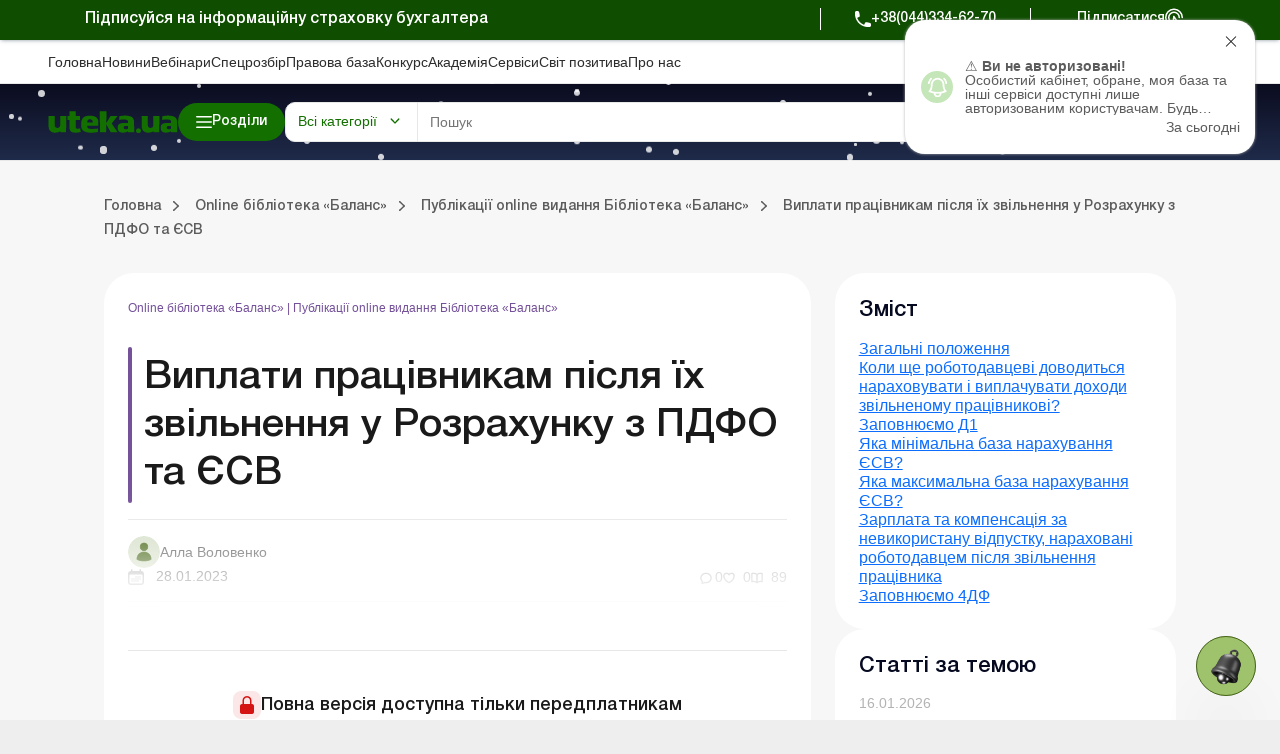

--- FILE ---
content_type: text/html; charset=UTF-8
request_url: https://uteka.ua/ua/publication/biblioteka-balance-29-publikacii-biblioteka-balans-123-vyplaty-rabotnikam-posle-ix-uvolneniya-v-raschete-po-ndfl-i-esv
body_size: 70672
content:
<!DOCTYPE html>
<html lang="ru">
    <head>
        <meta charset="utf-8" />
        <meta name="viewport" content="width=device-width, initial-scale=1.0, user-scalable=no">
        <meta property="fb:pages" content="257254151119609" />
        <link rel="apple-touch-icon" sizes="57x57" href="https://uteka.ua/assets/dist/assets/apple-icon-57x57.png">
        <link rel="apple-touch-icon" sizes="60x60" href="https://uteka.ua/assets/dist/assets/apple-icon-60x60.png">
        <link rel="apple-touch-icon" sizes="72x72" href="https://uteka.ua/assets/dist/assets/apple-icon-72x72.png">
        <link rel="apple-touch-icon" sizes="76x76" href="https://uteka.ua/assets/dist/assets/apple-icon-76x76.png">
        <link rel="apple-touch-icon" sizes="114x114" href="https://uteka.ua/assets/dist/assets/apple-icon-114x114.png">
        <link rel="apple-touch-icon" sizes="120x120" href="https://uteka.ua/assets/dist/assets/apple-icon-120x120.png">
        <link rel="apple-touch-icon" sizes="144x144" href="https://uteka.ua/assets/dist/assets/apple-icon-144x144.png">
        <link rel="apple-touch-icon" sizes="152x152" href="https://uteka.ua/assets/dist/assets/apple-icon-152x152.png">
        <link rel="apple-touch-icon" sizes="180x180" href="https://uteka.ua/assets/dist/assets/apple-icon-180x180.png">
        <link rel="icon" type="image/png" sizes="192x192" href="https://uteka.ua/assets/dist/assets/android-icon-192x192.png">
        <link rel="icon" type="image/png" sizes="32x32" href="https://uteka.ua/assets/dist/assets/favicon-32x32.png">
        <link rel="icon" type="image/png" sizes="96x96" href="https://uteka.ua/assets/dist/assets/favicon-96x96.png">
        <link rel="icon" type="image/png" sizes="16x16" href="https://uteka.ua/assets/dist/assets/favicon-16x16.png">
        <link rel="manifest" href="https://uteka.ua/assets/dist/assets/manifest.json">
        <meta name="msapplication-TileColor" content="#ffffff">
        <meta name="msapplication-TileImage" content="https://uteka.ua/assets/dist/assets/ms-icon-144x144.png">
        <meta name="theme-color" content="#ffffff">
        <meta name="csrf-param" content="_csrf">
<meta name="csrf-token" content="ml2kbMvchGcpJ-XGmcWD6I1OaJf-m1ftRnvXH-Lz5MjMDewl--3jUmZLr5LWt-SOwQha8ZvLPZoiCZhzupy1uQ==">
        <title>Виплати працівникам після їх звільнення у Розрахунку з ПДФО та ЄСВ</title>
                <meta name="description" content="☝Публікації online видання Бібліотека «Баланс» ✅Виплати працівникам після їх звільнення у Розрахунку з ПДФО та ЄСВ ➤Читати на Uteka.ua ">
<meta property="og:url" content="https://uteka.ua/ua/publication/biblioteka-balance-29-publikacii-biblioteka-balans-123-vyplaty-rabotnikam-posle-ix-uvolneniya-v-raschete-po-ndfl-i-esv">
<meta property="og:type" content="article">
<meta property="og:title" content="Виплати працівникам після їх звільнення у Розрахунку з ПДФО та ЄСВ">
<meta property="og:description" content="">
<meta property="og:image" content="https://uteka.ua/img/og_blue.png">
<meta property="og:image:url" content="https://uteka.ua/img/og_blue.png">
<meta property="og:image:secure_url" content="https://uteka.ua/img/og_blue.png">
<meta property="fb:app_id" content="401225743846477">
<meta name="twitter:card" content="summary">
<link href="https://uteka.ua/publication/biblioteka-balance-29-publikacii-biblioteka-balans-123-vyplaty-rabotnikam-posle-ix-uvolneniya-v-raschete-po-ndfl-i-esv" rel="alternate" hreflang="ru">
<link href="https://uteka.ua/ua/publication/biblioteka-balance-29-publikacii-biblioteka-balans-123-vyplaty-rabotnikam-posle-ix-uvolneniya-v-raschete-po-ndfl-i-esv" rel="alternate" hreflang="uk">
<link href="https://uteka.ua/ua/publication/biblioteka-balance-29-publikacii-biblioteka-balans-123-vyplaty-rabotnikam-posle-ix-uvolneniya-v-raschete-po-ndfl-i-esv" rel="alternate" hreflang="x-default">
<link href="https://uteka.ua/ua/publication/biblioteka-balance-29-publikacii-biblioteka-balans-123-vyplaty-rabotnikam-posle-ix-uvolneniya-v-raschete-po-ndfl-i-esv" rel="canonical">
<link href="/assets/dist/styles.css?v=3.0.2" rel="stylesheet">
<link href="/assets/f1977ec6/css/app.37ed676f.css" rel="stylesheet">
<script>var recaptcha_public_key = '6Le-yZkUAAAAAMVHQhhrd6iH-0TVPnPzuteT1Eff';</script>        

        <script charset="UTF-8" src="//web.webpushs.com/js/push/5348c02df1d0e5197c2c981cdea5aa00_1.js" async></script>
        <script async src="https://pop-ups.sendpulse.com/assets/loader.js" data-chats-widget-id="bd185f3d-5c2e-43d0-b39b-0ca104a05418"></script>

        		<!-- Facebook Pixel Code -->
		<script>
            !function(f,b,e,v,n,t,s)
            {if(f.fbq)return;n=f.fbq=function(){n.callMethod?
                n.callMethod.apply(n,arguments):n.queue.push(arguments)};
                if(!f._fbq)f._fbq=n;n.push=n;n.loaded=!0;n.version='2.0';
                n.queue=[];t=b.createElement(e);t.async=!0;
                t.src=v;s=b.getElementsByTagName(e)[0];
                s.parentNode.insertBefore(t,s)}(window,document,'script',
                'https://connect.facebook.net/en_US/fbevents.js');
            fbq('init', '224243157972108');
            fbq('track', 'PageView');
		</script>
		<noscript>
			<img height="1" width="1"
			     src="https://www.facebook.com/tr?id=224243157972108&ev=PageView
		&noscript=1"/>
		</noscript>
		<!-- End Facebook Pixel Code -->
		
    </head>
    <body class="ua app-front">
                <div id="page">

            <div class="header__promo">
    <div class="header__promo_container">
        <div class="header__promo_row">
            <div class="header__promo_row_item">
                <div class="header__promo_title">
                                            Підписуйся на інформаційну страховку бухгалтера                                    </div>
            </div>
            <div class="header__promo_row_wrap">
                <div class="header__promo_phone_wrap">
                    <a class="header__promo_phone" href="tel:+38(044)334-62-70">+38(044)334-62-70</a>
                </div>
                <div class="header__promo_subscribe_wrap">
                    <a class="header__promo_subscribe" href="https://uteka.ua/ua/new-checkout">Підписатися</a>
                </div>
            </div>
        </div>
    </div>
</div>

<header class="header js--header">
    <div class="header__menu">
    <div class="header__menu_container" >
        <ul class="header__menu_list">
                            <li class="header__menu_item">
                    <a href="https://uteka.ua/ua" class="header__menu_item_link">Головна</a>
                </li>
                            <li class="header__menu_item">
                    <a href="https://uteka.ua/ua/news" class="header__menu_item_link">Новини</a>
                </li>
                            <li class="header__menu_item">
                    <a href="https://uteka.ua/ua/vebinary" class="header__menu_item_link">Вебінари</a>
                </li>
                            <li class="header__menu_item">
                    <a href="https://uteka.ua/ua/special" class="header__menu_item_link">Спецрозбір</a>
                </li>
                            <li class="header__menu_item">
                    <a href="https://pravo.uteka.ua" class="header__menu_item_link">Правова база</a>
                </li>
                            <li class="header__menu_item">
                    <a href="https://ua-award.uteka.ua/ua" class="header__menu_item_link">Конкурс</a>
                </li>
                            <li class="header__menu_item">
                    <a href="https://academy.uteka.ua/ua" class="header__menu_item_link">Академiя</a>
                </li>
                            <li class="header__menu_item">
                    <a href="https://services.uteka.ua/ua" class="header__menu_item_link">Сервіси</a>
                </li>
                            <li class="header__menu_item">
                    <a href="https://community.uteka.ua/ua" class="header__menu_item_link">Свiт позитива</a>
                </li>
                            <li class="header__menu_item">
                    <a href="https://uteka.ua/ua/about" class="header__menu_item_link">Про нас</a>
                </li>
                    </ul>
        <div  class="header__menu_button">
            
<a
            type=" button"
                            class="button
                 button--secondary                                "
        href="https://uab.com.ua"
         target="_blank">
    <span>Кредити для Агро</span></a>

        </div>
    </div>
</div>

    

<style>
    /* Gradient background for header container - desktop only */
    .header__main_container {
        position: relative;
    }

    /* Snow container */
    #header-snow-container {
        position: absolute;
        top: 0;
        left: 0;
        width: 100%;
        height: 100%;
        pointer-events: none;
        z-index: 1;
        display: none;
    }

    /* Winter theme only on desktop (1280px+) */
    @media (min-width: 1280px) {
        .header__main_container {
            background: linear-gradient(to bottom, #0B0C1F, #1F2B4A) !important;
        }

        #header-snow-container {
            display: block;
        }
    }

    /* Raise header elements above snow */
    .header__main_container > *:not(#header-snow-container) {
        position: relative;
        z-index: 2;
    }

    /* Snowflake */
    .header-snow {
        position: absolute;
        top: -10px;
        background: white;
        border-radius: 50%;
        opacity: 0.8;
        animation: headerSnowfall linear infinite;
    }

    @keyframes headerSnowfall {
        to {
            transform: translateY(80px);
        }
    }
</style>

<script>
    document.addEventListener("DOMContentLoaded", function() {
        const headerContainer = document.querySelector('.header__main_container');
        if (headerContainer && !document.getElementById('header-snow-container')) {
            const snowContainer = document.createElement('div');
            snowContainer.id = 'header-snow-container';
            headerContainer.insertBefore(snowContainer, headerContainer.firstChild);

            const headerSnowflakesCount = 40;

            for (let i = 0; i < headerSnowflakesCount; i++) {
                const headerSnow = document.createElement('div');
                headerSnow.className = 'header-snow';

                const headerSize = Math.random() * 5 + 3;
                headerSnow.style.width = headerSize + 'px';
                headerSnow.style.height = headerSize + 'px';
                headerSnow.style.left = Math.random() * 100 + '%';
                headerSnow.style.animationDuration = (Math.random() * 5 + 3) + 's';
                headerSnow.style.animationDelay = Math.random() * 5 + 's';

                snowContainer.appendChild(headerSnow);
            }
        }
    });
</script>
<div class="header__main">
    <div class="header__main_container">

        <div class="header__main_burger js--header__main_burger">
        </div>
        <div class="header__main_logo">
            <a href="https://uteka.ua/ua">
                <img src="https://uteka.ua/img/new/img/logo.svg" class="logo-img" style="max-height: 60px">            </a>
        </div>
        <div class="header__main_category">
            
<button  type="button"  class="button button--primary button--bars_start js--submenu_show">
    <span class="button__loader"></span>
    <span>Розділи</span></button>

        </div>
        <div class="header__main_search">
            <div class="header__main_search_mobile js--header__main_search_mobile">
            </div>
            <div class="search_container js--search_container">
    <form action="https://uteka.ua/ua/search"
          method="get"
          class="search__form js--search__form"
          data-alias="all"
          data-pravo="https://pravo.uteka.ua/ua/search"
          data-url-hint="https://uteka.ua/ua/search/elastic/get-hint-post"
          data-trigger-search-symbols="3"
    >
        <div class="search__form_category_wrap">
                            <span role="button" class="search__form_category dropdown-toggle" data-bs-toggle="dropdown" aria-expanded="false">
                    Всі категорії                </span>
                        <div class="dropdown-menu search__menu_dropdown_wrap">
                <ul class="search__menu_dropdown">
                    <li><a class="dropdown-item search__menu_dropdown_item js--search__menu_dropdown_item" data-value="0" data-alias="all">Всі категорії</a></li>
                    <li><hr class="dropdown-divider"></li>
                                                        <li>
                                        <a class="dropdown-item search__menu_dropdown_item js--search__menu_dropdown_item "
                                           data-value="-1"
                                           data-alias="all-uteka"
                                        >Всі категорії Ютека</a>
                                    </li>
                                                                    <li>
                                        <a class="dropdown-item search__menu_dropdown_item js--search__menu_dropdown_item "
                                           data-value="4"
                                           data-alias="agro"
                                        >Агро</a>
                                    </li>
                                                                    <li>
                                        <a class="dropdown-item search__menu_dropdown_item js--search__menu_dropdown_item "
                                           data-value="12"
                                           data-alias="commerce"
                                        >Комерція</a>
                                    </li>
                                                                    <li>
                                        <a class="dropdown-item search__menu_dropdown_item js--search__menu_dropdown_item "
                                           data-value="14"
                                           data-alias="news"
                                        >Новини</a>
                                    </li>
                                                                    <li>
                                        <a class="dropdown-item search__menu_dropdown_item js--search__menu_dropdown_item "
                                           data-value="24"
                                           data-alias="special"
                                        >Спецрозбір</a>
                                    </li>
                                                                    <li>
                                        <a class="dropdown-item search__menu_dropdown_item js--search__menu_dropdown_item "
                                           data-value="26"
                                           data-alias="knp"
                                        >Медичні КНП</a>
                                    </li>
                                                                    <li>
                                        <a class="dropdown-item search__menu_dropdown_item js--search__menu_dropdown_item "
                                           data-value="27"
                                           data-alias="vebinary"
                                        >Вебінари</a>
                                    </li>
                                                                    <li>
                                        <a class="dropdown-item search__menu_dropdown_item js--search__menu_dropdown_item "
                                           data-value="29"
                                           data-alias="biblioteka-balance"
                                        >Online бібліотека «Баланс»</a>
                                    </li>
                                                                    <li>
                                        <a class="dropdown-item search__menu_dropdown_item js--search__menu_dropdown_item "
                                           data-value="30"
                                           data-alias="vydannja-balance"
                                        >Online видання «Баланс»</a>
                                    </li>
                                                                    <li>
                                        <a class="dropdown-item search__menu_dropdown_item js--search__menu_dropdown_item "
                                           data-value="31"
                                           data-alias="vydanna-balance-agro"
                                        >Online видання «Баланс-Агро»</a>
                                    </li>
                                                                    <li>
                                        <a class="dropdown-item search__menu_dropdown_item js--search__menu_dropdown_item "
                                           data-value="48"
                                           data-alias="agrosovetchiki"
                                        >Агропорадники</a>
                                    </li>
                                                                    <li>
                                        <a class="dropdown-item search__menu_dropdown_item js--search__menu_dropdown_item "
                                           data-value="50"
                                           data-alias="realnaia-bukhhalteryia"
                                        >Реальна бухгалтерія</a>
                                    </li>
                                                                    <li>
                                        <a class="dropdown-item search__menu_dropdown_item js--search__menu_dropdown_item "
                                           data-value="62"
                                           data-alias="special-t"
                                        >Спецтема</a>
                                    </li>
                                                                    <li>
                                        <a class="dropdown-item search__menu_dropdown_item js--search__menu_dropdown_item "
                                           data-value="63"
                                           data-alias="kadrovyk"
                                        >Кадровик</a>
                                    </li>
                                                                <li><hr class="dropdown-divider"></li>
                                                                    <li>
                                        <a class="dropdown-item search__menu_dropdown_item js--search__menu_dropdown_item "
                                           data-value="-2"
                                           data-alias="all-budget"
                                        >Всі категорії порталу Бюджет</a>
                                    </li>
                                                                    <li>
                                        <a class="dropdown-item search__menu_dropdown_item js--search__menu_dropdown_item "
                                           data-value="13"
                                           data-alias="budget"
                                        >Баланс-Бюджет</a>
                                    </li>
                                                                    <li>
                                        <a class="dropdown-item search__menu_dropdown_item js--search__menu_dropdown_item "
                                           data-value="32"
                                           data-alias="vydannja-balance-bujet"
                                        >Online Баланс-Бюджет</a>
                                    </li>
                                                                    <li>
                                        <a class="dropdown-item search__menu_dropdown_item js--search__menu_dropdown_item "
                                           data-value="39"
                                           data-alias="education"
                                        >Спецвипуски. Освіта</a>
                                    </li>
                                                                    <li>
                                        <a class="dropdown-item search__menu_dropdown_item js--search__menu_dropdown_item "
                                           data-value="41"
                                           data-alias="government"
                                        >Держоргани</a>
                                    </li>
                                                                    <li>
                                        <a class="dropdown-item search__menu_dropdown_item js--search__menu_dropdown_item "
                                           data-value="43"
                                           data-alias="special-budget"
                                        >Спецпроєкти Бюджет</a>
                                    </li>
                                                                    <li>
                                        <a class="dropdown-item search__menu_dropdown_item js--search__menu_dropdown_item "
                                           data-value="45"
                                           data-alias="budget-news"
                                        >Новини Бюджет</a>
                                    </li>
                                                                    <li>
                                        <a class="dropdown-item search__menu_dropdown_item js--search__menu_dropdown_item "
                                           data-value="53"
                                           data-alias="servisy-balans-buget"
                                        >Сервіси. Баланс-Бюджет</a>
                                    </li>
                                                                    <li>
                                        <a class="dropdown-item search__menu_dropdown_item js--search__menu_dropdown_item "
                                           data-value="55"
                                           data-alias="vebinary-buget"
                                        >Вебінари. Баланс-Бюджет</a>
                                    </li>
                                                                <li><hr class="dropdown-divider"></li>
                                                                    <li>
                                        <a class="dropdown-item search__menu_dropdown_item js--search__menu_dropdown_item "
                                           data-value="15"
                                           data-alias="calendar"
                                        >Календар бухгалтера</a>
                                    </li>
                                                                    <li>
                                        <a class="dropdown-item search__menu_dropdown_item js--search__menu_dropdown_item "
                                           data-value="16"
                                           data-alias="data"
                                        >Дані для розрахунків</a>
                                    </li>
                                                                    <li>
                                        <a class="dropdown-item search__menu_dropdown_item js--search__menu_dropdown_item "
                                           data-value="17"
                                           data-alias="calculator"
                                        >Калькулятори</a>
                                    </li>
                                                                    <li>
                                        <a class="dropdown-item search__menu_dropdown_item js--search__menu_dropdown_item "
                                           data-value="19"
                                           data-alias="forms"
                                        >Форми і бланки</a>
                                    </li>
                                                                    <li>
                                        <a class="dropdown-item search__menu_dropdown_item js--search__menu_dropdown_item "
                                           data-value="34"
                                           data-alias="zrazky"
                                        >Зразки</a>
                                    </li>
                                                                    <li>
                                        <a class="dropdown-item search__menu_dropdown_item js--search__menu_dropdown_item "
                                           data-value="59"
                                           data-alias="chek-lysty"
                                        >Чеклісти</a>
                                    </li>
                                                    <li><hr class="dropdown-divider"></li>
                    <li><a class="dropdown-item search__menu_dropdown_item js--search__menu_dropdown_item" data-value="0" data-alias="pravo">Правова база</a></li>
                </ul>

            </div>
        </div>
        <div class="search__form_input_wrap">
            <input name="q" class="search__form_input js--search_input"
                autocomplete="off" placeholder="Пошук"
                aria-label="Search" value=""
            >
            <button type="submit" class="search__form_submit"></button>
            <button type="button" class="search__form_close js--search__form_close"></button>
        </div>
    </form>
    <div class="search__result js--search__result"></div>
</div>

        </div>
        <div class="header__main_user">
                            <a class="header__main_user_login" href="https://uteka.ua/ua/login">
                    
<button  type="button"  class="button button--noText button--outlined button--login_start js--userMenu">
    <span class="button__loader"></span>
    </button>

                    <span>
                        Увійти                    </span>
                </a>
            

        </div>
        
        <div class="header__main_subscribe">
            
<a
            type=" button"
                            class="button
                 button--primary                 button--arrow_end                "
        href="https://uteka.ua/ua/new-checkout?from=header"
        >
    <span>Підписатися</span></a>

        </div>
        <div class="header__main_lang">
    <div class="header__main_lang_wrap">
                    <a class="header__main_lang_link active"
               href="/ua/publication/biblioteka-balance-29-publikacii-biblioteka-balans-123-vyplaty-rabotnikam-posle-ix-uvolneniya-v-raschete-po-ndfl-i-esv"
               data-lang="ua"
            >
                ukr            </a>
                            <div  class="header__main_lang_divider">|</div>
                                <a class="header__main_lang_link "
               href="/publication/biblioteka-balance-29-publikacii-biblioteka-balans-123-vyplaty-rabotnikam-posle-ix-uvolneniya-v-raschete-po-ndfl-i-esv"
               data-lang="ru"
            >
                ru            </a>
                        </div>
</div>
    </div>
</div>
    
<div class="header__submenu js--header__submenu">
    <div class="header__submenu_wrap">
        <div class="header__submenu_section">
            <div class="header__submenu_title">Розділи:</div>
            <button class="header__scroll_btn header__scroll_btn--up js--scroll_up"></button>
            <ul class="nav header__submenu_section_list nav-pills js--section_list" id="section-tab" role="tablist" aria-orientation="vertical">
                                    <li class="header__submenu_section_item js--header_section " id="12-tab" data-color="#3C76C9" data-bs-toggle="pill" data-bs-target="#12-alias" role="tab" aria-controls="12-alias" aria-selected="false">
                        <div class="header__submenu_section_item_icon">
                            <img src="/img/%D0%B4%D0%BB%D1%8F%20%D1%87%D0%B5%D0%BA%D0%B0%D1%83%D1%82%D1%83/48*48/commerce_bg.png" alt="">
                        </div>
                        <span>Комерція</span>
                    </li>
                                                        <li class="header__submenu_section_item js--header_section " id="4-tab" data-color="#6E9D36" data-bs-toggle="pill" data-bs-target="#4-alias" role="tab" aria-controls="4-alias" aria-selected="false">
                        <div class="header__submenu_section_item_icon">
                            <img src="/img/%D0%B4%D0%BB%D1%8F%20%D1%87%D0%B5%D0%BA%D0%B0%D1%83%D1%82%D1%83/48*48/agro_bg.png" alt="">
                        </div>
                        <span>Агро</span>
                    </li>
                                                        <li class="header__submenu_section_item js--header_section " id="63-tab" data-color="#512680" data-bs-toggle="pill" data-bs-target="#63-alias" role="tab" aria-controls="63-alias" aria-selected="false">
                        <div class="header__submenu_section_item_icon">
                            <img src="/img/%D0%B4%D0%BB%D1%8F%20%D1%87%D0%B5%D0%BA%D0%B0%D1%83%D1%82%D1%83/48*48/hr_bg.png" alt="">
                        </div>
                        <span>Кадровик</span>
                    </li>
                                                        <li class="header__submenu_section_item js--header_section " id="26-tab" data-color="#369CA3" data-bs-toggle="pill" data-bs-target="#26-alias" role="tab" aria-controls="26-alias" aria-selected="false">
                        <div class="header__submenu_section_item_icon">
                            <img src="/img/%D0%B4%D0%BB%D1%8F%20%D1%87%D0%B5%D0%BA%D0%B0%D1%83%D1%82%D1%83/48*48/med_bg.png" alt="">
                        </div>
                        <span>Медичні КНП</span>
                    </li>
                                                        <li class="header__submenu_section_item js--header_section " id="30-tab" data-color="#3C76C9" data-bs-toggle="pill" data-bs-target="#30-alias" role="tab" aria-controls="30-alias" aria-selected="false">
                        <div class="header__submenu_section_item_icon">
                            <img src="/img/%D0%B4%D0%BB%D1%8F%20%D1%87%D0%B5%D0%BA%D0%B0%D1%83%D1%82%D1%83/48*48/balance.png" alt="">
                        </div>
                        <span>Online видання «Баланс»</span>
                    </li>
                                                        <li class="header__submenu_section_item js--header_section " id="31-tab" data-color="#6E9D36" data-bs-toggle="pill" data-bs-target="#31-alias" role="tab" aria-controls="31-alias" aria-selected="false">
                        <div class="header__submenu_section_item_icon">
                            <img src="/img/%D0%B4%D0%BB%D1%8F%20%D1%87%D0%B5%D0%BA%D0%B0%D1%83%D1%82%D1%83/48*48/balance_agro.png" alt="">
                        </div>
                        <span>Online видання «Баланс-Агро»</span>
                    </li>
                                                        <li class="header__submenu_section_item js--header_section active" id="29-tab" data-color="#745199" data-bs-toggle="pill" data-bs-target="#29-alias" role="tab" aria-controls="29-alias" aria-selected="false">
                        <div class="header__submenu_section_item_icon">
                            <img src="/img/%D0%B4%D0%BB%D1%8F%20%D1%87%D0%B5%D0%BA%D0%B0%D1%83%D1%82%D1%83/48*48/balance_librery.png" alt="">
                        </div>
                        <span>Online бібліотека «Баланс»</span>
                    </li>
                                                                    <li class="header__submenu_section_item js--header_section " id="balance-budget-tab" data-color="#E06E16" data-bs-toggle="pill" data-bs-target="#balance-budget" role="tab" aria-controls="balance-budget" aria-selected="false">
                    <div class="header__submenu_section_item_icon">
                        <svg width="96" height="102" viewBox="0 0 96 102" fill="transparent" xmlns="http://www.w3.org/2000/svg">
                            <path d="M71.72 87.1302C64.41 94.5902 54.23 99.2202 42.96 99.2202C20.73 99.2202 2.70996 81.2002 2.70996 58.9702C2.70996 36.7402 20.73 18.7202 42.96 18.7202V58.9702L71.72 87.1202V87.1302Z" stroke="white" stroke-width="3.75" stroke-linecap="round" stroke-linejoin="round"></path>
                            <path d="M93.28 42.9302H53.03V2.68018C75.26 2.68018 93.28 20.7002 93.28 42.9302Z" stroke="white" stroke-width="3.75" stroke-linecap="round" stroke-linejoin="round"></path>
                            <path d="M93.28 53.0098C93.28 63.9798 88.9 73.9098 81.79 81.1598L53.03 53.0098H93.28Z" stroke="white" stroke-width="3.75" stroke-linecap="round" stroke-linejoin="round"></path>
                            <path d="M3.46997 51.9401L42.96 25.0801" stroke="white" stroke-width="3.75" stroke-linecap="round" stroke-linejoin="round"></path>
                            <path d="M3.89001 68.6599L42.96 42.0898" stroke="white" stroke-width="3.75" stroke-linecap="round" stroke-linejoin="round"></path>
                            <path d="M9.84998 81.58L42.96 58.98" stroke="white" stroke-width="3.75" stroke-linecap="round" stroke-linejoin="round"></path>
                            <path d="M19.73 91.9099L53.28 69.0898" stroke="white" stroke-width="3.75" stroke-linecap="round" stroke-linejoin="round"></path>
                            <path d="M35.11 98.4601L63.53 79.1201" stroke="white" stroke-width="3.75" stroke-linecap="round" stroke-linejoin="round"></path>
                        </svg>
                    </div>
                    <span>Портал Баланс-Бюджет</span>
                </li>
                                                <li class="header__submenu_section_item js--header_section " id="balance-budget-service-tab" data-color="#E06E16" data-bs-toggle="pill" data-bs-target="#balance-budget-service" role="tab" aria-controls="balance-budget-service" aria-selected="false">
                    <div class="header__submenu_section_item_icon">
                        <svg width="96" height="102" viewBox="0 0 96 102" fill="transparent" xmlns="http://www.w3.org/2000/svg">
                            <path d="M71.72 87.1302C64.41 94.5902 54.23 99.2202 42.96 99.2202C20.73 99.2202 2.70996 81.2002 2.70996 58.9702C2.70996 36.7402 20.73 18.7202 42.96 18.7202V58.9702L71.72 87.1202V87.1302Z" stroke="white" stroke-width="3.75" stroke-linecap="round" stroke-linejoin="round"></path>
                            <path d="M93.28 42.9302H53.03V2.68018C75.26 2.68018 93.28 20.7002 93.28 42.9302Z" stroke="white" stroke-width="3.75" stroke-linecap="round" stroke-linejoin="round"></path>
                            <path d="M93.28 53.0098C93.28 63.9798 88.9 73.9098 81.79 81.1598L53.03 53.0098H93.28Z" stroke="white" stroke-width="3.75" stroke-linecap="round" stroke-linejoin="round"></path>
                            <path d="M3.46997 51.9401L42.96 25.0801" stroke="white" stroke-width="3.75" stroke-linecap="round" stroke-linejoin="round"></path>
                            <path d="M3.89001 68.6599L42.96 42.0898" stroke="white" stroke-width="3.75" stroke-linecap="round" stroke-linejoin="round"></path>
                            <path d="M9.84998 81.58L42.96 58.98" stroke="white" stroke-width="3.75" stroke-linecap="round" stroke-linejoin="round"></path>
                            <path d="M19.73 91.9099L53.28 69.0898" stroke="white" stroke-width="3.75" stroke-linecap="round" stroke-linejoin="round"></path>
                            <path d="M35.11 98.4601L63.53 79.1201" stroke="white" stroke-width="3.75" stroke-linecap="round" stroke-linejoin="round"></path>
                        </svg>
                    </div>
                    <span>Сервіси Баланс-Бюджет</span>
                </li>
                                <li class="header__submenu_section_item js--header_section " id="services-tab" data-color="#2E997F" data-bs-toggle="pill" data-bs-target="#services" role="tab" aria-controls="services" aria-selected="false">
                    <div class="header__submenu_section_item_icon">
                        <svg width="34" height="30" viewBox="0 0 34 30" xmlns="http://www.w3.org/2000/svg">
                            <path fill-rule="evenodd" clip-rule="evenodd" d="M33.0907 8.87105L31.7668 8.36145C31.5741 7.65457 31.2932 6.97676 30.9288 6.33983L31.505 5.04246C31.5939 4.84212 31.5504 4.6076 31.3953 4.45257L29.5709 2.62818C29.4158 2.47315 29.1815 2.42956 28.981 2.51853L27.6833 3.09491C27.0464 2.7306 26.3687 2.4497 25.6623 2.25705L25.1526 0.932775C25.0739 0.728129 24.8772 0.593178 24.658 0.593178H22.0778C21.8586 0.593178 21.662 0.728195 21.5832 0.932775L21.0734 2.25711C20.3671 2.4497 19.6894 2.73067 19.0525 3.09498L17.7547 2.5186C17.5542 2.42956 17.3199 2.47315 17.1648 2.62825L15.3404 4.4527C15.1853 4.60773 15.1418 4.84219 15.2308 5.04259L15.8072 6.34017C15.4428 6.97703 15.1619 7.65463 14.9692 8.36132L13.6451 8.87105C13.4405 8.94982 13.3055 9.14638 13.3055 9.36567V11.9458C13.3055 12.1651 13.4405 12.3616 13.6451 12.4404L14.969 12.95C15.1617 13.6568 15.4427 14.3348 15.807 14.9715L15.2308 16.2689C15.1418 16.4693 15.1853 16.7037 15.3404 16.8587L17.1648 18.6832C17.3199 18.8382 17.5543 18.8818 17.7547 18.7928L19.0525 18.2164C19.6895 18.5808 20.3671 18.8617 21.0735 19.0543L21.5832 20.3785C21.6619 20.5832 21.8586 20.7181 22.0778 20.7181H24.658C24.8772 20.7181 25.0738 20.5831 25.1526 20.3785L25.6622 19.0546C26.369 18.8619 27.0468 18.581 27.6838 18.2166L28.9811 18.7928C29.1814 18.8818 29.4158 18.8382 29.571 18.6832L31.3954 16.8587C31.5504 16.7037 31.5939 16.4693 31.505 16.2689L30.9286 14.971C31.2929 14.3342 31.5738 13.6565 31.7664 12.9501L33.0907 12.4404C33.2953 12.3617 33.4303 12.1651 33.4303 11.9458V9.36567C33.4303 9.14638 33.2953 8.94975 33.0907 8.87105ZM32.3703 11.5819L31.1302 12.0592C30.9671 12.1219 30.8454 12.2611 30.805 12.4311C30.6177 13.218 30.3071 13.9673 29.8817 14.6582C29.7901 14.807 29.7778 14.9914 29.8486 15.1512L30.3884 16.3666L29.0786 17.6764L27.8637 17.1368C27.7041 17.0658 27.5196 17.0782 27.3706 17.1699C26.6798 17.5952 25.9304 17.906 25.143 18.0933C24.973 18.1338 24.8338 18.2554 24.7711 18.4185L24.2939 19.6582H22.4416L21.9643 18.4181C21.9016 18.255 21.7624 18.1334 21.5924 18.0929C20.8056 17.9057 20.0562 17.595 19.3654 17.1697C19.2164 17.078 19.032 17.0657 18.8724 17.1365L17.6569 17.6763L16.3471 16.3665L16.8868 15.1516C16.9576 14.9918 16.9453 14.8074 16.8536 14.6585C16.4283 13.9679 16.1177 13.2184 15.9302 12.4309C15.8898 12.2609 15.7681 12.1217 15.605 12.059L14.3654 11.5818V9.72945L15.6053 9.25212C15.7684 9.18931 15.89 9.05019 15.9304 8.88019C16.1178 8.09301 16.4284 7.34372 16.8538 6.65306C16.9455 6.5042 16.9578 6.31976 16.887 6.15997L16.3472 4.94474L17.657 3.63491L18.8725 4.17465C19.0321 4.24547 19.2165 4.23322 19.3654 4.14153C20.0564 3.7162 20.8056 3.40556 21.5925 3.21827C21.7624 3.17779 21.9016 3.05615 21.9644 2.89305L22.4418 1.65298H24.294L24.7714 2.89305C24.8341 3.05615 24.9733 3.17779 25.1432 3.21827C25.9302 3.40556 26.6794 3.7162 27.3703 4.14153C27.5192 4.23322 27.7037 4.24547 27.8633 4.17465L29.0787 3.63485L30.3885 4.94468L29.8489 6.15963C29.778 6.31936 29.7903 6.50387 29.882 6.65267C30.3074 7.34332 30.6181 8.09281 30.8054 8.88026C30.8458 9.05025 30.9675 9.18945 31.1306 9.25218L32.3703 9.72952V11.5819ZM23.3678 5.19941C20.3592 5.19941 17.9115 7.64708 17.9115 10.6557C17.9115 13.6643 20.3592 16.112 23.3678 16.112C26.3763 16.112 28.824 13.6643 28.824 10.6557C28.824 7.64708 26.3763 5.19941 23.3678 5.19941ZM23.3678 15.052C20.9436 15.052 18.9715 13.0798 18.9715 10.6557C18.9715 8.2316 20.9437 6.25941 23.3678 6.25941C25.7919 6.25941 27.764 8.2316 27.764 10.6557C27.764 13.0798 25.7919 15.052 23.3678 15.052ZM2.15157 9.45637L1.82091 10.2009C1.73194 10.4012 1.77547 10.6357 1.93049 10.7908L3.1 11.9603C3.25509 12.1153 3.48942 12.1589 3.68989 12.0699L4.43474 11.7391C4.80395 11.9421 5.19297 12.1035 5.59683 12.2208L5.88939 12.9809C5.9681 13.1854 6.16473 13.3205 6.38402 13.3205H8.03801C8.2573 13.3205 8.45386 13.1854 8.53264 12.9809L8.82506 12.2212C9.22919 12.1037 9.61847 11.9423 9.98762 11.7392L10.7321 12.0699C10.9323 12.1589 11.1669 12.1154 11.322 11.9603L12.4915 10.7907C12.6465 10.6357 12.69 10.4012 12.601 10.2008L12.2703 9.45597C12.4733 9.08682 12.6346 8.69774 12.752 8.29381L13.5121 8.00125C13.7167 7.92255 13.8517 7.72592 13.8517 7.50663V5.8527C13.8517 5.63341 13.7167 5.43685 13.5121 5.35808L12.7523 5.06558C12.6349 4.66159 12.4735 4.27237 12.2704 3.90309L12.601 3.15858C12.69 2.95824 12.6465 2.72371 12.4915 2.56869L11.322 1.39931C11.1669 1.24428 10.9326 1.20076 10.7321 1.28966L9.98729 1.62045C9.61814 1.41746 9.22906 1.25607 8.8252 1.13868L8.5327 0.37866C8.454 0.17408 8.25737 0.0390625 8.03808 0.0390625H6.38408C6.16479 0.0390625 5.96823 0.17408 5.88946 0.37866L5.5969 1.13868C5.19311 1.25614 4.80395 1.41746 4.43481 1.62052L3.68996 1.28966C3.48949 1.20076 3.25516 1.24428 3.10007 1.39931L1.93049 2.56888C1.77547 2.72391 1.73194 2.95837 1.82091 3.15877L2.1517 3.90342C1.94864 4.27257 1.78733 4.66166 1.6698 5.06565L0.90991 5.35821C0.70533 5.43698 0.570312 5.63361 0.570312 5.85283V7.50676C0.570312 7.72605 0.70533 7.92261 0.90991 8.00138L1.66967 8.29381C1.78719 8.69794 1.94858 9.08722 2.15157 9.45637ZM1.63031 6.21674L2.30321 5.9577C2.46632 5.8949 2.58796 5.75584 2.62837 5.58584C2.74378 5.10089 2.93524 4.63926 3.19726 4.21387C3.28895 4.06501 3.30134 3.8805 3.23038 3.72077L2.93736 3.06112L3.59224 2.40624L4.25202 2.69927C4.41169 2.77009 4.59606 2.75783 4.74499 2.66621C5.17071 2.40406 5.63228 2.21272 6.11696 2.09738C6.28689 2.0569 6.42608 1.93527 6.48882 1.77216L6.74793 1.09913H7.67404L7.93307 1.77216C7.99581 1.93527 8.135 2.0569 8.30493 2.09738C8.78969 2.21272 9.25125 2.40412 9.67691 2.66614C9.82584 2.75783 10.0103 2.77009 10.1699 2.69927L10.8297 2.40624L11.4845 3.06112L11.1916 3.72058C11.1208 3.8803 11.1331 4.06474 11.2248 4.21361C11.4869 4.63933 11.6783 5.10103 11.7936 5.58584C11.834 5.75584 11.9557 5.89503 12.1188 5.95784L12.7916 6.21681V7.14298L12.1186 7.40202C11.9556 7.46476 11.8339 7.60388 11.7935 7.77388C11.6781 8.25863 11.4867 8.72026 11.2246 9.14579C11.1329 9.29465 11.1206 9.47909 11.1915 9.63882L11.4845 10.2985L10.8297 10.9535L10.1702 10.6606C10.0105 10.5896 9.8261 10.602 9.67717 10.6937C9.25171 10.9558 8.79002 11.1472 8.30493 11.2626C8.13494 11.3031 7.99575 11.4247 7.93301 11.5878L7.67404 12.2606H6.74793L6.48882 11.5876C6.42608 11.4245 6.28689 11.3028 6.11696 11.2623C5.63221 11.147 5.17065 10.9557 4.74506 10.6936C4.59626 10.6019 4.41169 10.5896 4.25209 10.6605L3.59224 10.9535L2.93736 10.2985L3.23025 9.63908C3.30114 9.47936 3.28882 9.29492 3.19713 9.14605C2.93511 8.72053 2.74371 8.25883 2.62824 7.77375C2.58782 7.60375 2.46619 7.46456 2.30308 7.40182L1.63031 7.14292V6.21674ZM7.21101 10.0943C9.09377 10.0943 10.6255 8.56259 10.6255 6.67983C10.6255 4.79707 9.09377 3.26524 7.21101 3.26524C5.32826 3.26524 3.79649 4.797 3.79649 6.67983C3.79649 8.56259 5.32826 10.0943 7.21101 10.0943ZM7.21101 4.3253C8.50932 4.3253 9.56554 5.38153 9.56554 6.6799C9.56554 7.97813 8.50932 9.03435 7.21101 9.03435C5.91271 9.03435 4.85649 7.97813 4.85649 6.6799C4.85649 5.38153 5.91278 4.3253 7.21101 4.3253ZM26.9955 22.3407L20.8357 24.0164C20.5645 24.0901 20.2994 24.1272 20.0348 24.1272C20.0343 24.1272 20.0337 24.1272 20.0332 24.1272C20.1577 23.9988 20.2697 23.8501 20.3669 23.6817C20.9226 22.7195 20.597 21.4723 19.6259 20.8425C19.6058 20.8295 19.5849 20.8178 19.5633 20.8077C18.1089 20.1226 16.7454 19.1722 15.6497 18.4086C15.2685 18.1429 14.9085 17.8919 14.5986 17.6909C13.3397 16.8742 11.9491 17.0928 10.7548 17.4144L6.21528 18.6368L6.02872 17.9159C5.93915 17.5697 5.7194 17.2786 5.40988 17.0964C5.10036 16.9142 4.73943 16.8632 4.39307 16.9528L2.67137 17.3983C1.955 17.5837 1.52292 18.3174 1.70822 19.0339L4.0226 27.9773C4.11217 28.3236 4.33192 28.6146 4.64144 28.7969C4.85126 28.9204 5.08472 28.9837 5.3213 28.9837C5.43366 28.9837 5.54668 28.9694 5.65818 28.9406L7.37989 28.4951C7.72611 28.4055 8.01708 28.1858 8.19933 27.8763C8.38159 27.5667 8.4326 27.2057 8.34303 26.8595L8.11447 25.9763L9.10292 25.7114L15.4228 29.3602C16.1096 29.7568 16.8416 29.9572 17.5848 29.9572C17.9947 29.9572 18.4082 29.8962 18.8193 29.7736L30.0841 26.4105C31.131 26.098 31.7902 24.7814 31.467 23.6482C31.3102 23.0986 30.5245 21.3806 26.9955 22.3407ZM7.28594 27.3384C7.26362 27.3763 7.21161 27.4436 7.11436 27.4689L5.39258 27.9144C5.29533 27.9393 5.21729 27.9059 5.17926 27.8835C5.14136 27.8612 5.07399 27.8092 5.04881 27.712L2.7345 18.7682C2.69621 18.6201 2.78896 18.4627 2.93703 18.4244L4.65873 17.9788C4.68318 17.9725 4.70643 17.9699 4.72816 17.9699C4.79276 17.9699 4.8437 17.993 4.87212 18.0097C4.91002 18.032 4.9774 18.084 5.00257 18.1812L7.31688 27.125C7.34199 27.2223 7.30827 27.3004 7.28594 27.3384ZM29.7809 25.3947L18.516 28.7578C17.6337 29.0211 16.7714 28.9148 15.9528 28.4422L9.44278 24.6836C9.32101 24.6133 9.17619 24.5943 9.04064 24.6307L7.84894 24.95L6.48087 19.6629L11.0305 18.4379C12.0479 18.164 13.1146 17.9916 14.0217 18.5802C14.3169 18.7716 14.6537 19.0064 15.0437 19.2782C16.1633 20.0586 17.5546 21.0283 19.0761 21.7499C19.5611 22.082 19.7219 22.6791 19.449 23.1518C19.0901 23.7734 18.5075 23.7073 18.0744 23.5367C17.3345 23.1659 16.6468 22.7539 15.9192 22.3177C15.5734 22.1104 15.2159 21.8961 14.8465 21.6828C14.593 21.5364 14.2688 21.6232 14.1224 21.8768C13.9761 22.1303 14.063 22.4544 14.3165 22.6008C14.6784 22.8097 15.0322 23.0217 15.3742 23.2268C16.1259 23.6774 16.8359 24.103 17.6192 24.4945C17.622 24.4958 17.6249 24.4968 17.6278 24.4981C17.6314 24.4999 17.6349 24.5019 17.6386 24.5037L18.2724 24.789C19.2298 25.217 20.1594 25.2989 21.1139 25.0393L27.2738 23.3636C29.0227 22.8879 30.2093 23.1029 30.4477 23.9389C30.6112 24.5125 30.2748 25.2473 29.7809 25.3947ZM4.6804 19.5557C4.64489 19.8588 4.37041 20.0758 4.06725 20.0403C3.76416 20.0048 3.54726 19.7302 3.58277 19.4271C3.61828 19.124 3.89275 18.9071 4.19584 18.9426C4.499 18.9781 4.71591 19.2526 4.6804 19.5557Z" fill="white"/>
                        </svg>
                    </div>
                    <span>Сервіси</span>
                </li>
                <li class="header__submenu_section_item js--header_section " id="positive-tab" data-color="#D34883" data-bs-toggle="pill" data-bs-target="#positive" role="tab" aria-controls="positive" aria-selected="false">
                    <div class="header__submenu_section_item_icon">
                        <svg width="34" height="34" viewBox="0 0 34 34" fill="none" xmlns="http://www.w3.org/2000/svg">
                            <g clip-path="url(#clip0_1421_96812)">
                                <path d="M21.4578 3.38662C21.3886 3.17279 21.2613 2.98238 21.0902 2.83664C20.9191 2.6909 20.7109 2.59555 20.4888 2.56123L18.8341 2.31022L18.0907 0.738032C17.9948 0.529423 17.8411 0.352693 17.6478 0.228803C17.4545 0.104913 17.2297 0.0390625 17.0001 0.0390625C16.7705 0.0390625 16.5458 0.104913 16.3525 0.228803C16.1592 0.352693 16.0055 0.529423 15.9096 0.738032L15.1662 2.31022L13.512 2.56067C13.2898 2.59512 13.0815 2.69058 12.9103 2.8364C12.7392 2.98223 12.6118 3.1727 12.5425 3.38662C12.4683 3.60596 12.4565 3.84158 12.5083 4.06725C12.5601 4.29293 12.6735 4.4998 12.8359 4.66484L14.0463 5.895L13.7602 7.63849C13.7199 7.86945 13.7459 8.1071 13.8353 8.32385C13.9247 8.5406 14.0737 8.72756 14.2651 8.863C14.4469 8.99321 14.6619 9.06918 14.8851 9.08209C15.1084 9.095 15.3307 9.04432 15.5263 8.93593L17.0001 8.12863L18.4734 8.93593C18.6691 9.04437 18.8915 9.09508 19.1149 9.08217C19.3382 9.06926 19.5533 8.99326 19.7352 8.863C19.9266 8.72756 20.0756 8.5406 20.165 8.32385C20.2543 8.1071 20.2804 7.86945 20.2401 7.63849L19.954 5.895L21.1638 4.6654C21.3264 4.50033 21.4399 4.29339 21.4918 4.06762C21.5437 3.84185 21.5319 3.6061 21.4578 3.38662ZM20.3582 3.87167L18.9449 5.30706C18.8825 5.37057 18.836 5.44792 18.8092 5.5328C18.7824 5.61767 18.776 5.70769 18.7905 5.7955L19.1241 7.82222C19.1295 7.84404 19.1284 7.86699 19.1207 7.88814C19.1131 7.90929 19.0993 7.92767 19.0811 7.94094C19.0723 7.94882 19.061 7.95345 19.0492 7.95407C19.0374 7.95469 19.0257 7.95125 19.0161 7.94434L17.2715 6.98779C17.1883 6.94227 17.095 6.91841 17.0001 6.91841C16.9053 6.91841 16.812 6.94227 16.7288 6.98779L14.9825 7.94434C14.9729 7.95111 14.9613 7.95446 14.9496 7.95385C14.9379 7.95323 14.9268 7.94868 14.918 7.94094C14.8999 7.92767 14.8861 7.90929 14.8784 7.88814C14.8708 7.86699 14.8696 7.84404 14.875 7.82222L15.2086 5.7955C15.2231 5.70769 15.2167 5.61767 15.1899 5.5328C15.1631 5.44792 15.1166 5.37057 15.0543 5.30706L13.6409 3.87111C13.6252 3.85444 13.6144 3.83366 13.6099 3.81117C13.6054 3.78867 13.6073 3.76536 13.6155 3.74391C13.6186 3.72774 13.6265 3.71289 13.6382 3.70129C13.6499 3.68969 13.6649 3.68189 13.6811 3.6789L15.6326 3.38266C15.7241 3.36883 15.8109 3.33273 15.8852 3.27752C15.9595 3.22232 16.0192 3.14971 16.0589 3.06607L16.9323 1.22196C16.9362 1.20694 16.945 1.19365 16.9573 1.18416C16.9695 1.17467 16.9846 1.16952 17.0001 1.16952C17.0157 1.16952 17.0307 1.17467 17.043 1.18416C17.0553 1.19365 17.0641 1.20694 17.068 1.22196L17.9408 3.06607C17.9805 3.14971 18.0402 3.22232 18.1145 3.27752C18.1888 3.33273 18.2756 3.36883 18.3671 3.38266L20.3192 3.6789C20.3353 3.68199 20.3501 3.68984 20.3617 3.70143C20.3733 3.71302 20.3811 3.72781 20.3842 3.74391C20.3923 3.7655 20.3942 3.78893 20.3896 3.81153C20.385 3.83413 20.3741 3.85498 20.3582 3.87167Z" fill="white"/>
                                <path d="M6.5814 10.0191C6.74279 10.135 6.93374 10.2027 7.13207 10.2144C7.3304 10.2261 7.52799 10.1813 7.70189 10.0853L8.80146 9.48148L9.9016 10.0853C10.0756 10.1808 10.273 10.2252 10.4712 10.2134C10.6693 10.2016 10.8601 10.1341 11.0215 10.0185C11.1902 9.89905 11.3216 9.7342 11.4005 9.54309C11.4793 9.35198 11.5024 9.14245 11.467 8.93876L11.2522 7.63001L12.1567 6.70739C12.3008 6.5625 12.4017 6.38035 12.4481 6.18136C12.4946 5.98237 12.4847 5.77438 12.4196 5.58068C12.3582 5.39113 12.2454 5.22238 12.0936 5.0933C11.9419 4.96421 11.7572 4.87987 11.5603 4.8497L10.3239 4.66258L9.76762 3.48555C9.68248 3.30095 9.54624 3.1446 9.37501 3.03502C9.20379 2.92543 9.00475 2.86719 8.80146 2.86719C8.59817 2.86719 8.39914 2.92543 8.22792 3.03502C8.05669 3.1446 7.92045 3.30095 7.83531 3.48555L7.27902 4.66258L6.04207 4.8497C5.84524 4.87997 5.6607 4.96435 5.50906 5.09343C5.35741 5.22251 5.24464 5.39121 5.18333 5.58068C5.11775 5.77402 5.10724 5.98179 5.15296 6.18076C5.19869 6.37974 5.29885 6.56207 5.44225 6.70739L6.34679 7.63058L6.13196 8.93933C6.09701 9.14339 6.1207 9.35319 6.20026 9.54433C6.27982 9.73547 6.41198 9.90011 6.5814 10.0191ZM6.28969 5.9555L7.74542 5.73502C7.83706 5.72127 7.92392 5.68521 7.99835 5.63C8.07278 5.5748 8.1325 5.50214 8.17225 5.41843L8.80146 4.08763L9.43068 5.41843C9.47043 5.50214 9.53015 5.5748 9.60458 5.63C9.679 5.68521 9.76586 5.72127 9.85751 5.73502L11.3132 5.9555L10.2448 7.04263C10.1824 7.10604 10.1358 7.18326 10.1089 7.26804C10.082 7.35281 10.0755 7.44274 10.0899 7.53051L10.3612 9.04787L9.07282 8.34177C8.98962 8.29624 8.89631 8.27238 8.80146 8.27238C8.70662 8.27238 8.61331 8.29624 8.5301 8.34177L7.26602 9.0343L7.51307 7.53051C7.52745 7.44274 7.52092 7.35281 7.494 7.26804C7.46709 7.18326 7.42055 7.10604 7.35817 7.04263L6.28969 5.9555Z" fill="white"/>
                                <path d="M27.9509 4.8497L26.7145 4.66258L26.1582 3.48555C26.0731 3.30095 25.9369 3.1446 25.7656 3.03502C25.5944 2.92543 25.3954 2.86719 25.1921 2.86719C24.9888 2.86719 24.7898 2.92543 24.6185 3.03502C24.4473 3.1446 24.3111 3.30095 24.2259 3.48555L23.6696 4.66258L22.4327 4.8497C22.2359 4.87997 22.0513 4.96435 21.8997 5.09343C21.748 5.22251 21.6353 5.39121 21.574 5.58068C21.5084 5.77402 21.4979 5.98179 21.5436 6.18076C21.5893 6.37974 21.6895 6.56207 21.8329 6.70739L22.7374 7.63058L22.5226 8.93933C22.4872 9.14301 22.5103 9.35255 22.5891 9.54366C22.668 9.73476 22.7994 9.89962 22.9681 10.0191C23.1295 10.135 23.3204 10.2027 23.5187 10.2144C23.7171 10.2261 23.9147 10.1813 24.0886 10.0853L25.1921 9.48148L26.2922 10.0853C26.4662 10.1808 26.6637 10.2252 26.8618 10.2134C27.06 10.2016 27.2507 10.1341 27.4122 10.0185C27.5809 9.89905 27.7122 9.7342 27.7911 9.54309C27.8699 9.35198 27.893 9.14245 27.8576 8.93876L27.6428 7.63001L28.5473 6.70739C28.6914 6.5625 28.7923 6.38035 28.8388 6.18136C28.8852 5.98237 28.8753 5.77438 28.8102 5.58068C28.7489 5.39113 28.636 5.22238 28.4843 5.0933C28.3325 4.96421 28.1478 4.87987 27.9509 4.8497ZM26.6354 7.04263C26.573 7.10604 26.5265 7.18326 26.4996 7.26804C26.4726 7.35281 26.4661 7.44274 26.4805 7.53051L26.7518 9.04787L25.4634 8.34177C25.3802 8.29624 25.2869 8.27238 25.1921 8.27238C25.0972 8.27238 25.0039 8.29624 24.9207 8.34177L23.6566 9.0343L23.9037 7.53051C23.9181 7.44274 23.9115 7.35281 23.8846 7.26804C23.8577 7.18326 23.8112 7.10604 23.7488 7.04263L22.6803 5.9555L24.136 5.73502C24.2277 5.72127 24.3145 5.68521 24.389 5.63C24.4634 5.5748 24.5231 5.50214 24.5629 5.41843L25.1921 4.08763L25.8213 5.41843C25.8611 5.50214 25.9208 5.5748 25.9952 5.63C26.0696 5.68521 26.1565 5.72127 26.2481 5.73502L27.7039 5.9555L26.6354 7.04263Z" fill="white"/>
                                <path d="M11.049 19.8905C10.9533 20.042 10.8212 20.1671 10.6648 20.2545C10.5084 20.3419 10.3326 20.3887 10.1535 20.3908H8.52305C7.92331 20.3908 7.34813 20.6291 6.92405 21.0532C6.49997 21.4773 6.26172 22.0524 6.26172 22.6522V30.0015C6.26172 30.6013 6.49997 31.1764 6.92405 31.6005C7.34813 32.0246 7.92331 32.2628 8.52305 32.2628H10.3994C10.7303 32.2626 11.0547 32.3552 11.3356 32.5302L12.9327 33.5218C13.3926 33.8071 13.9229 33.9585 14.4641 33.9588H22.7129C23.2675 33.9702 23.8053 33.7684 24.2155 33.395C24.6257 33.0216 24.877 32.5051 24.9177 31.9519C24.942 31.519 24.8321 31.0892 24.6028 30.7212C25.0031 30.5871 25.3544 30.3367 25.6119 30.0022C25.8693 29.6676 26.0213 29.2639 26.0484 28.8426C26.0778 28.3257 25.9153 27.8162 25.5922 27.4117C25.8634 27.2507 26.0947 27.0305 26.269 26.7676C26.4432 26.5047 26.5558 26.2058 26.5983 25.8933C26.6409 25.5807 26.6123 25.2626 26.5147 24.9627C26.4172 24.6628 26.2531 24.3887 26.0348 24.1611C26.0032 24.1277 25.9709 24.0966 25.9381 24.0655C25.9709 24.0344 26.0032 24.0033 26.0348 23.97C26.2339 23.7615 26.388 23.5144 26.4875 23.244C26.5871 22.9735 26.6301 22.6855 26.6137 22.3978C26.573 21.8446 26.3217 21.3281 25.9115 20.9547C25.5013 20.5813 24.9635 20.3795 24.4089 20.3908H18.6063C19.5364 19.5034 20.2752 18.4351 20.7773 17.2517C21.2793 16.0682 21.534 14.7946 21.5257 13.509C21.5257 11.8724 20.5963 10.2148 18.82 10.2148C18.4265 10.2142 18.0461 10.3567 17.7498 10.6158C17.4536 10.8749 17.2617 11.2329 17.21 11.6231C17.0851 12.7328 16.7372 13.8058 16.1873 14.7777C15.6801 15.5012 15.0389 16.1209 14.2985 16.6031C13.0199 17.4868 11.9177 18.6017 11.049 19.8905ZM14.982 17.5076C15.8405 16.941 16.5793 16.211 17.1563 15.3594C17.7866 14.2528 18.1866 13.0302 18.3322 11.765C18.3486 11.6477 18.4072 11.5405 18.497 11.4633C18.5868 11.3861 18.7016 11.3442 18.82 11.3455C19.9021 11.3455 20.3951 12.4666 20.3951 13.509C20.4014 14.8831 20.0686 16.2374 19.4261 17.452C18.7836 18.6665 17.8513 19.7038 16.7119 20.4717C16.606 20.5354 16.5239 20.632 16.4781 20.7468C16.4323 20.8616 16.4254 20.9882 16.4585 21.1073C16.4915 21.2263 16.5626 21.3313 16.661 21.4061C16.7593 21.4809 16.8795 21.5215 17.0031 21.5215H24.4089C24.6728 21.5138 24.9299 21.6059 25.129 21.7793C25.328 21.9527 25.4544 22.1947 25.4831 22.4571C25.4904 22.5915 25.4703 22.726 25.4239 22.8523C25.3775 22.9787 25.3058 23.0942 25.2132 23.1919C25.1205 23.2895 25.009 23.3672 24.8853 23.4202C24.7615 23.4733 24.6283 23.5005 24.4937 23.5002C24.3438 23.5002 24.2 23.5597 24.094 23.6658C23.9879 23.7718 23.9284 23.9156 23.9284 24.0655C23.9284 24.2154 23.9879 24.3592 24.094 24.4653C24.2 24.5713 24.3438 24.6308 24.4937 24.6308C24.6283 24.6306 24.7615 24.6578 24.8853 24.7108C25.009 24.7638 25.1205 24.8415 25.2132 24.9392C25.3058 25.0368 25.3775 25.1523 25.4239 25.2787C25.4703 25.405 25.4904 25.5395 25.4831 25.6739C25.4544 25.9363 25.328 26.1784 25.129 26.3517C24.9299 26.5251 24.6728 26.6172 24.4089 26.6095H23.9284C23.7785 26.6095 23.6347 26.6691 23.5286 26.7751C23.4226 26.8811 23.3631 27.0249 23.3631 27.1748C23.3631 27.3248 23.4226 27.4686 23.5286 27.5746C23.6347 27.6806 23.7785 27.7402 23.9284 27.7402C24.063 27.7399 24.1962 27.7671 24.3199 27.8201C24.4436 27.8731 24.5552 27.9508 24.6478 28.0485C24.7405 28.1461 24.8122 28.2617 24.8586 28.388C24.905 28.5144 24.9251 28.6488 24.9177 28.7832C24.8891 29.0457 24.7627 29.2877 24.5636 29.4611C24.3646 29.6345 24.1075 29.7265 23.8436 29.7188H22.7977C22.6478 29.7188 22.504 29.7784 22.398 29.8844C22.2919 29.9904 22.2324 30.1342 22.2324 30.2842C22.2324 30.4341 22.2919 30.5779 22.398 30.6839C22.504 30.79 22.6478 30.8495 22.7977 30.8495C22.9323 30.8492 23.0655 30.8764 23.1893 30.9294C23.313 30.9825 23.4245 31.0602 23.5172 31.1578C23.6098 31.2555 23.6815 31.371 23.7279 31.4973C23.7743 31.6237 23.7944 31.7582 23.7871 31.8926C23.7584 32.155 23.632 32.397 23.433 32.5704C23.2339 32.7438 22.9768 32.8358 22.7129 32.8282H14.4641C14.1332 32.8285 13.8088 32.7358 13.5279 32.5608L11.9326 31.5692C11.4722 31.2836 10.9412 31.1322 10.3994 31.1322H8.52305C8.22318 31.1322 7.93559 31.0131 7.72355 30.801C7.51151 30.589 7.39239 30.3014 7.39239 30.0015V22.6522C7.39239 22.3523 7.51151 22.0647 7.72355 21.8527C7.93559 21.6406 8.22318 21.5215 8.52305 21.5215H10.1535C10.5206 21.5195 10.8814 21.4258 11.2031 21.249C11.5249 21.0722 11.7974 20.8178 11.9959 20.509C12.797 19.3324 13.8095 18.3147 14.982 17.5076Z" fill="white"/>
                            </g>
                            <defs>
                                <clipPath id="clip0_1421_96812">
                                    <rect width="33.92" height="33.92" fill="white" transform="translate(0.0390625 0.0390625)"/>
                                </clipPath>
                            </defs>
                        </svg>

                    </div>
                    <span>Свiт позитива</span>
                </li>
                </ul>
            <button class="header__scroll_btn header__scroll_btn--down js--scroll_down"></button>
        </div>
        <div class="header__submenu_subsection tab-content" id="section-tabContent">

            <div class="tab-pane fade header__submenu_subsection_list_wrap " id="12-alias" role="tabpanel" aria-labelledby="12-tab" tabindex="0">
    <div class="header__submenu_subsection_title">Рубрики:</div>
    <button class="header__scroll_btn header__scroll_btn--up js--scroll_up"></button>
    <div class="header__submenu_subsection_list_inner">
        <div class="header__submenu_subsection_main">
            <a class="header__submenu_subsection_main_link" href="https://uteka.ua/ua/commerce">На головну “Комерція”</a>
        </div>
        <ul class="header__submenu_subsection_list">
                                <li><a class="header__submenu_subsection_list_link " href="https://uteka.ua/ua/channel/Dokumentooborot">Документообiг</a></li>
                                        <li><a class="header__submenu_subsection_list_link " href="https://uteka.ua/ua/channel/Zarplaty-i-kadry">Зарплата і кадри</a></li>
                                        <li><a class="header__submenu_subsection_list_link " href="https://uteka.ua/ua/channel/Proverki-i-yuridicheskaya-podderzhka">Перевірки</a></li>
                                        <li><a class="header__submenu_subsection_list_link " href="https://uteka.ua/ua/channel/Rabota-s-chastnym-predprinimatelyami">Робота з приватними підприємцями</a></li>
                                        <li><a class="header__submenu_subsection_list_link " href="https://uteka.ua/ua/channel/VED-i-valyutnye-operacii">Зовнішньоекономічна діяльність</a></li>
                                        <li><a class="header__submenu_subsection_list_link " href="https://uteka.ua/ua/channel/Raschety">Розрахунки</a></li>
                                        <li><a class="header__submenu_subsection_list_link " href="https://uteka.ua/ua/channel/Xozyajstvennye-operacii">Господарські операції</a></li>
                                        <li><a class="header__submenu_subsection_list_link " href="https://uteka.ua/ua/channel/Nalogi-i-otchetnost">Облік, податки та звiтнiсть</a></li>
                                        <li><a class="header__submenu_subsection_list_link " href="https://uteka.ua/ua/channel/Intervyu">Інтерв'ю</a></li>
                                        <li><a class="header__submenu_subsection_list_link " href="https://uteka.ua/ua/channel/MSFO">МСФЗ</a></li>
                                        <li><a class="header__submenu_subsection_list_link " href="https://uteka.ua/ua/channel/Sxemy-buxgalterskix-provodok">Схеми бухгалтерських проводок</a></li>
                                        <li><a class="header__submenu_subsection_list_link " href="https://uteka.ua/ua/channel/shkola-bughaltera-prosto-ob-uchete">Школа бухгалтера: просто про облік</a></li>
                                        <li><a class="header__submenu_subsection_list_link " href="https://uteka.ua/ua/channel/yurydycheskye-konsultatsyy">Юридичні консультації</a></li>
                                        <li><a class="header__submenu_subsection_list_link " href="https://community.uteka.ua/ua/channel/uteka">Uteka</a></li>
                                        <li><a class="header__submenu_subsection_list_link " href="https://uteka.ua/ua/channel/Finansovyi-audit">Фінансовий аудит</a></li>
                                        <li><a class="header__submenu_subsection_list_link " href="https://uteka.ua/ua/channel/spetsvypusky-dlia-romertsiinykh-pidpryiemstv">Спецвипуски для комерційних підприємств</a></li>
                                        <li><a class="header__submenu_subsection_list_link " href="https://uteka.ua/ua/channel/karantyn">Карантин</a></li>
                                        <li><a class="header__submenu_subsection_list_link " href="https://uteka.ua/ua/channel/chastnyi-predprynymatel">Приватний підприємець</a></li>
                                        <li><a class="header__submenu_subsection_list_link " href="https://uteka.ua/ua/channel/blog-redakcii-uteka-kommercija">Блог редакції Uteka-Комерція</a></li>
                                        <li><a class="header__submenu_subsection_list_link " href="https://uteka.ua/ua/channel/elektronnij-kabinet">Електронний кабінет</a></li>
                                        <li><a class="header__submenu_subsection_list_link " href="https://uteka.ua/ua/channel/instruktsii">Інструкції для роботи</a></li>
                            </ul>
    </div>
    <button class="header__scroll_btn header__scroll_btn--down js--scroll_down"></button>

</div>
<div class="tab-pane fade header__submenu_subsection_list_wrap " id="4-alias" role="tabpanel" aria-labelledby="4-tab" tabindex="0">
    <div class="header__submenu_subsection_title">Рубрики:</div>
    <button class="header__scroll_btn header__scroll_btn--up js--scroll_up"></button>
    <div class="header__submenu_subsection_list_inner">
        <div class="header__submenu_subsection_main">
            <a class="header__submenu_subsection_main_link" href="https://uteka.ua/ua/agro">На головну “Агро”</a>
        </div>
        <ul class="header__submenu_subsection_list">
                                <li><a class="header__submenu_subsection_list_link " href="https://uteka.ua/ua/channel/Nalogooblozhenie-selxozpredpriyatij">Оподаткування та бухоблік сільгосппідприємств</a></li>
                                        <li><a class="header__submenu_subsection_list_link " href="https://uteka.ua/ua/channel/Zemlya-ta-zemelni-pravovidnosini">Земля та земельні правовідносини</a></li>
                                        <li><a class="header__submenu_subsection_list_link " href="https://uteka.ua/ua/channel/gospodarski-operacii-v-agrosektori">Господарські операції в агросекторі</a></li>
                                        <li><a class="header__submenu_subsection_list_link " href="https://uteka.ua/ua/channel/Fermerske-gospodarstvo">Фермерське господарство</a></li>
                                        <li><a class="header__submenu_subsection_list_link " href="https://uteka.ua/ua/channel/yurydycheskye-konsultatsyy">Юридичні консультації</a></li>
                                        <li><a class="header__submenu_subsection_list_link " href="https://uteka.ua/ua/channel/oplata-truda-i-kadry-v-sh">Оплата праці та кадри в С/Г</a></li>
                                        <li><a class="header__submenu_subsection_list_link " href="https://uteka.ua/ua/channel/shkola-bughaltera-selkokhozyastvenoy-otrasli">Школа бухгалтера с/г галузі</a></li>
                                        <li><a class="header__submenu_subsection_list_link " href="https://community.uteka.ua/ua/channel/uteka">Uteka</a></li>
                                        <li><a class="header__submenu_subsection_list_link " href="https://uteka.ua/ua/channel/derzhavna-pidrymka-investycii">Державна підтримка та інвестиції</a></li>
                                        <li><a class="header__submenu_subsection_list_link " href="https://uteka.ua/ua/channel/Galuzevyi-buhgalterskyi-oblik">Галузевий бухгалтерський облік в С/Г</a></li>
                                        <li><a class="header__submenu_subsection_list_link " href="https://uteka.ua/ua/channel/spetsvypusky-dlia-ahropidpryiemstv">Спецвипуски для агропідприємств</a></li>
                                        <li><a class="header__submenu_subsection_list_link " href="https://uteka.ua/ua/channel/karantyn">Карантин</a></li>
                                        <li><a class="header__submenu_subsection_list_link " href="https://uteka.ua/ua/channel/perevirky-sh-pidpryiemstv">Перевірки с/г підприємств</a></li>
                                        <li><a class="header__submenu_subsection_list_link " href="https://uteka.ua/ua/channel/blog-redakcii-uteka-agro">Блог редакції Uteka-Агро</a></li>
                                        <li><a class="header__submenu_subsection_list_link " href="https://uteka.ua/ua/channel/raschety-sg">Розрахунки в С/Г</a></li>
                            </ul>
    </div>
    <button class="header__scroll_btn header__scroll_btn--down js--scroll_down"></button>

</div>
<div class="tab-pane fade header__submenu_subsection_list_wrap " id="63-alias" role="tabpanel" aria-labelledby="63-tab" tabindex="0">
    <div class="header__submenu_subsection_title">Рубрики:</div>
    <button class="header__scroll_btn header__scroll_btn--up js--scroll_up"></button>
    <div class="header__submenu_subsection_list_inner">
        <div class="header__submenu_subsection_main">
            <a class="header__submenu_subsection_main_link" href="https://uteka.ua/ua/kadrovyk">На головну “Кадровик”</a>
        </div>
        <ul class="header__submenu_subsection_list">
                                <li><a class="header__submenu_subsection_list_link " href="https://uteka.ua/ua/channel/dogovir">Трудовий та цивільний договір</a></li>
                                        <li><a class="header__submenu_subsection_list_link " href="https://uteka.ua/ua/channel/trudovividnosyny">Трудові відносини</a></li>
                                        <li><a class="header__submenu_subsection_list_link " href="https://uteka.ua/ua/channel/vidpustky">Відпустки та час відпочинку</a></li>
                                        <li><a class="header__submenu_subsection_list_link " href="https://uteka.ua/ua/channel/viiskovyioblik">Військовий облік та бронювання</a></li>
                                        <li><a class="header__submenu_subsection_list_link " href="https://uteka.ua/ua/channel/pilgy">Пільги та гарантії працівникам</a></li>
                                        <li><a class="header__submenu_subsection_list_link " href="https://uteka.ua/ua/channel/regymroboty">Режим роботи та робочий час</a></li>
                                        <li><a class="header__submenu_subsection_list_link " href="https://uteka.ua/ua/channel/navchannia">Навчання та стажування</a></li>
                                        <li><a class="header__submenu_subsection_list_link " href="https://uteka.ua/ua/channel/kadrovedilovodstvo">Кадрове діловодство</a></li>
                                        <li><a class="header__submenu_subsection_list_link " href="https://uteka.ua/ua/channel/profesiinaklasyfikacia">Професійна класифікація</a></li>
                                        <li><a class="header__submenu_subsection_list_link " href="https://uteka.ua/ua/channel/ohoronapraci">Охорона праці</a></li>
                                        <li><a class="header__submenu_subsection_list_link " href="https://uteka.ua/ua/channel/socialnestrahuvannia">Соціальне страхування</a></li>
                                        <li><a class="header__submenu_subsection_list_link " href="https://uteka.ua/ua/channel/perevirkykadrovyk">Перевірки та відповідальність</a></li>
                                        <li><a class="header__submenu_subsection_list_link " href="https://uteka.ua/ua/channel/iyrydychnakosultacia">Юридична консультація</a></li>
                                        <li><a class="header__submenu_subsection_list_link " href="https://uteka.ua/ua/channel/zvitnistkadrovyk">Звітність</a></li>
                                        <li><a class="header__submenu_subsection_list_link " href="https://uteka.ua/ua/channel/zrazkykadrovyk">Зразки кадрових документів</a></li>
                                        <li><a class="header__submenu_subsection_list_link " href="https://uteka.ua/ua/channel/spetsvypusky-dlia-kadrovika">Спецвипуски для кадровика</a></li>
                            </ul>
    </div>
    <button class="header__scroll_btn header__scroll_btn--down js--scroll_down"></button>

</div>
<div class="tab-pane fade header__submenu_subsection_list_wrap " id="26-alias" role="tabpanel" aria-labelledby="26-tab" tabindex="0">
    <div class="header__submenu_subsection_title">Рубрики:</div>
    <button class="header__scroll_btn header__scroll_btn--up js--scroll_up"></button>
    <div class="header__submenu_subsection_list_inner">
        <div class="header__submenu_subsection_main">
            <a class="header__submenu_subsection_main_link" href="https://uteka.ua/ua/knp">На головну “Медичні КНП”</a>
        </div>
        <ul class="header__submenu_subsection_list">
                                <li><a class="header__submenu_subsection_list_link " href="https://uteka.ua/ua/channel/organizazionnie-dokumenti">Організаційні документи</a></li>
                                        <li><a class="header__submenu_subsection_list_link " href="https://uteka.ua/ua/channel/planirovanie-deyatelnosti">Планування діяльності</a></li>
                                        <li><a class="header__submenu_subsection_list_link " href="https://uteka.ua/ua/channel/buhuchet-i-nalogooblozhenie">Бухоблік та оподаткування</a></li>
                                        <li><a class="header__submenu_subsection_list_link " href="https://uteka.ua/ua/channel/oplata-truda-i-kardovyi-uchet">Оплата праці та кадровий облік</a></li>
                                        <li><a class="header__submenu_subsection_list_link " href="https://uteka.ua/ua/channel/Yuridicheskaya-podderzhka">Юридична підтримка</a></li>
                                        <li><a class="header__submenu_subsection_list_link " href="https://uteka.ua/ua/channel/karantyn">Карантин</a></li>
                            </ul>
    </div>
    <button class="header__scroll_btn header__scroll_btn--down js--scroll_down"></button>

</div>
<div class="tab-pane fade header__submenu_subsection_list_wrap " id="30-alias" role="tabpanel" aria-labelledby="30-tab" tabindex="0">
    <div class="header__submenu_subsection_title">Рубрики:</div>
    <button class="header__scroll_btn header__scroll_btn--up js--scroll_up"></button>
    <div class="header__submenu_subsection_list_inner">
        <div class="header__submenu_subsection_main">
            <a class="header__submenu_subsection_main_link" href="https://uteka.ua/ua/vydannja-balance">На головну “Online видання «Баланс»”</a>
        </div>
        <ul class="header__submenu_subsection_list">
                                <li><a class="header__submenu_subsection_list_link " href="https://uteka.ua/ua/channel/publikacii-balans">Випуски online видання «Баланс»</a></li>
                                        <li><a class="header__submenu_subsection_list_link " href="https://uteka.ua/ua/channel/otvety-na-voprosy-vydannja-balance">Управлінський облік</a></li>
                                        <li><a class="header__submenu_subsection_list_link " href="https://uteka.ua/ua/channel/spravochnaja-informacija-vydannja-balance">Довідкова інформація</a></li>
                                        <li><a class="header__submenu_subsection_list_link " href="https://uteka.ua/ua/channel/novosti-vydannja-balance">Новини</a></li>
                                        <li><a class="header__submenu_subsection_list_link " href="https://uteka.ua/ua/channel/sudebnaja-praktika-vydannja-balance">Судова практика</a></li>
                                        <li><a class="header__submenu_subsection_list_link " href="https://uteka.ua/ua/channel/juridicheskije-konsultacii-vydannja-balance">Юридичні консультації</a></li>
                                        <li><a class="header__submenu_subsection_list_link " href="https://uteka.ua/ua/channel/oplata-truda-i-kadry-vydannja-balance">Оплата праці та кадри</a></li>
                                        <li><a class="header__submenu_subsection_list_link " href="https://uteka.ua/ua/channel/buhgalterskij-uchet-i-finotchetnost-vydannja-balance">Бухгалтерський облік та фінзвітність</a></li>
                                        <li><a class="header__submenu_subsection_list_link " href="https://uteka.ua/ua/channel/nalogooblozhenije-vydannja-balance">Оподаткування</a></li>
                                        <li><a class="header__submenu_subsection_list_link " href="https://uteka.ua/ua/channel/kassa-i-raschety-vydannja-balance">Каса та розрахунки</a></li>
                                        <li><a class="header__submenu_subsection_list_link " href="https://uteka.ua/ua/channel/ved-i-valutnyje-operacii-vydannja-balance">ЗЕД та валютні операції</a></li>
                                        <li><a class="header__submenu_subsection_list_link " href="https://uteka.ua/ua/channel/predprinimateli-vydannja-balance">Підприємці</a></li>
                                        <li><a class="header__submenu_subsection_list_link " href="https://uteka.ua/ua/channel/msfo-vydannja-balance">МСФЗ</a></li>
                                        <li><a class="header__submenu_subsection_list_link " href="https://uteka.ua/ua/channel/arenda-i-lizing-vydannja-balance">Оренда та лізинг</a></li>
                                        <li><a class="header__submenu_subsection_list_link " href="https://uteka.ua/ua/channel/proverki-vydannja-balance">Перевірки</a></li>
                            </ul>
    </div>
    <button class="header__scroll_btn header__scroll_btn--down js--scroll_down"></button>

</div>
<div class="tab-pane fade header__submenu_subsection_list_wrap " id="31-alias" role="tabpanel" aria-labelledby="31-tab" tabindex="0">
    <div class="header__submenu_subsection_title">Рубрики:</div>
    <button class="header__scroll_btn header__scroll_btn--up js--scroll_up"></button>
    <div class="header__submenu_subsection_list_inner">
        <div class="header__submenu_subsection_main">
            <a class="header__submenu_subsection_main_link" href="https://uteka.ua/ua/vydanna-balance-agro">На головну “Online видання «Баланс-Агро»”</a>
        </div>
        <ul class="header__submenu_subsection_list">
                                <li><a class="header__submenu_subsection_list_link " href="https://uteka.ua/ua/channel/publikacii-balans-agro">Випуски online видання «Баланс-Агро»</a></li>
                                        <li><a class="header__submenu_subsection_list_link " href="https://uteka.ua/ua/channel/novosti-balans-agro">Новини</a></li>
                                        <li><a class="header__submenu_subsection_list_link " href="https://uteka.ua/ua/channel/praktika-ucheta-balans-agro">Практика обліку</a></li>
                                        <li><a class="header__submenu_subsection_list_link " href="https://uteka.ua/ua/channel/nalogooblozhenije-balans-agro">Оподаткування</a></li>
                                        <li><a class="header__submenu_subsection_list_link " href="https://uteka.ua/ua/channel/paravovaja-pomosch-balans-agro">Правова допомога</a></li>
                                        <li><a class="header__submenu_subsection_list_link " href="https://uteka.ua/ua/channel/otchetnost-balans-agro">Звітність</a></li>
                                        <li><a class="header__submenu_subsection_list_link " href="https://uteka.ua/ua/channel/zemelnyje-otnoshenija-balans-agro">Земельні відносини</a></li>
                                        <li><a class="header__submenu_subsection_list_link " href="https://uteka.ua/ua/channel/fermerskim-hozajstvam-balans-agro">Фермерським господарствам</a></li>
                                        <li><a class="header__submenu_subsection_list_link " href="https://uteka.ua/ua/channel/rabotodatelam-balans-agro">Роботодавцям</a></li>
                                        <li><a class="header__submenu_subsection_list_link " href="https://uteka.ua/ua/channel/reshaem-problemy-vmeste-balans-agro">Вирішуємо проблеми разом</a></li>
                                        <li><a class="header__submenu_subsection_list_link " href="https://uteka.ua/ua/channel/rro-i-kassovyje-operacii-balans-agro">РРО, касові операції, розрахунки</a></li>
                                        <li><a class="header__submenu_subsection_list_link " href="https://uteka.ua/ua/channel/otvety-na-voprosy-balans-agro">Відповіді на питання</a></li>
                                        <li><a class="header__submenu_subsection_list_link " href="https://uteka.ua/ua/channel/spravochnaja-informacija-balans-agro">Довідкова інформація </a></li>
                                        <li><a class="header__submenu_subsection_list_link " href="https://uteka.ua/ua/channel/predprinimatelam-balans-agro">Підприємцям</a></li>
                                        <li><a class="header__submenu_subsection_list_link " href="https://uteka.ua/ua/channel/gosudarstvennaja-podderzhka-balans-agro">Державна підтримка</a></li>
                            </ul>
    </div>
    <button class="header__scroll_btn header__scroll_btn--down js--scroll_down"></button>

</div>
<div class="tab-pane fade header__submenu_subsection_list_wrap show active" id="29-alias" role="tabpanel" aria-labelledby="29-tab" tabindex="0">
    <div class="header__submenu_subsection_title">Рубрики:</div>
    <button class="header__scroll_btn header__scroll_btn--up js--scroll_up"></button>
    <div class="header__submenu_subsection_list_inner">
        <div class="header__submenu_subsection_main">
            <a class="header__submenu_subsection_main_link" href="https://uteka.ua/ua/biblioteka-balance">На головну “Online бібліотека «Баланс»”</a>
        </div>
        <ul class="header__submenu_subsection_list">
                                <li><a class="header__submenu_subsection_list_link active" href="https://uteka.ua/ua/channel/publikacii-biblioteka-balans">Публікації online видання Бібліотека «Баланс»</a></li>
                                        <li><a class="header__submenu_subsection_list_link " href="https://uteka.ua/ua/channel/vypuski-biblioteka-balans">Випуски online видання Бібліотека «Баланс»</a></li>
                            </ul>
    </div>
    <button class="header__scroll_btn header__scroll_btn--down js--scroll_down"></button>

</div>

            
<div class="tab-pane fade  header__submenu_subsection_list_wrap header__submenu_subsection_list_wrap--has_submenu" id="balance-budget" role="tabpanel" aria-labelledby="balance-budget-tab" tabindex="0">
    <div class="header__submenu_subsection_list_wrap_inner" >
        <div class="header__submenu_subsection_list_wrap_inner--left js--submenu_section_list">
            <div class="header__submenu_title">Підрозділи:</div>
            <button class="header__scroll_btn header__scroll_btn--up js--scroll_up"></button>
            <ul class="nav header__submenu_section_list header__submenu_section_list--submenu nav-pills" id="subsection-tab" role="tablist" aria-orientation="vertical">
                                    <li class="header__submenu_section_item js--subsections " id="13-tab-balance-budget" data-color="#E06E16" data-bs-toggle="pill" data-bs-target="#13-alias-balance-budget" role="tab" aria-controls="13-alias-balance-budget" aria-selected="true">
                        <div class="header__submenu_section_item_icon">
                            <img src="/img/%D0%B4%D0%BB%D1%8F%20%D1%87%D0%B5%D0%BA%D0%B0%D1%83%D1%82%D1%83/48*48/budget_bg.png" alt="">
                        </div>
                        <span>Баланс-Бюджет</span>
                    </li>
                                    <li class="header__submenu_section_item js--subsections " id="45-tab-balance-budget" data-color="#008e59" data-bs-toggle="pill" data-bs-target="#45-alias-balance-budget" role="tab" aria-controls="45-alias-balance-budget" aria-selected="true">
                        <div class="header__submenu_section_item_icon">
                            <img src="/img/%D0%B4%D0%BB%D1%8F%20%D1%87%D0%B5%D0%BA%D0%B0%D1%83%D1%82%D1%83/48*48/immediately_path.png" alt="">
                        </div>
                        <span>Новини Бюджет</span>
                    </li>
                                    <li class="header__submenu_section_item js--subsections " id="55-tab-balance-budget" data-color="#F5A567" data-bs-toggle="pill" data-bs-target="#55-alias-balance-budget" role="tab" aria-controls="55-alias-balance-budget" aria-selected="true">
                        <div class="header__submenu_section_item_icon">
                            <img src="/img/%D0%B4%D0%BB%D1%8F%20%D1%87%D0%B5%D0%BA%D0%B0%D1%83%D1%82%D1%83/48*48/vebinar_path-1.png" alt="">
                        </div>
                        <span>Вебінари. Баланс-Бюджет</span>
                    </li>
                                    <li class="header__submenu_section_item js--subsections " id="32-tab-balance-budget" data-color="#E06E16" data-bs-toggle="pill" data-bs-target="#32-alias-balance-budget" role="tab" aria-controls="32-alias-balance-budget" aria-selected="true">
                        <div class="header__submenu_section_item_icon">
                            <img src="/img/%D0%B4%D0%BB%D1%8F%20%D1%87%D0%B5%D0%BA%D0%B0%D1%83%D1%82%D1%83/48*48/balance_budget.png" alt="">
                        </div>
                        <span>Online Баланс-Бюджет</span>
                    </li>
                            </ul>
            <button class="header__scroll_btn header__scroll_btn--down js--scroll_down"></button>
        </div>
        <div class="header__submenu_subsection_list_wrap_inner--right tab-content" id="subsection-tabContent">
                            <div class="tab-pane fade  header__submenu_subsection_list_wrap" id="13-alias-balance-budget" role="tabpanel" aria-labelledby="13-tab-balance-budget" tabindex="0">
                    <div class="header__submenu_subsection_title">Рубрики:</div>
                    <button class="header__scroll_btn header__scroll_btn--up js--scroll_up"></button>
                    <div class="header__submenu_subsection_list_inner">
                        <div class="header__submenu_subsection_main">
                            <a class="header__submenu_subsection_main_link" href="https://budget.uteka.ua/ua/budget">На головну “Баланс-Бюджет”</a>
                        </div>
                        <ul class="header__submenu_subsection_list">
                                                                <li><a class="header__submenu_subsection_list_link " href="https://budget.uteka.ua/ua/channel/Byudzhet-goszakupki">Публічні закупівлі.</a></li>
                                                                        <li><a class="header__submenu_subsection_list_link " href="https://budget.uteka.ua/ua/channel/Byudzhet-nalogi-resursnye-platezhi-RRO">РРО та каса.</a></li>
                                                                        <li><a class="header__submenu_subsection_list_link " href="https://budget.uteka.ua/ua/channel/Byudzhet-oplata-truda-i-kadrovaya-rabota">Оплата праці та податки.</a></li>
                                                                        <li><a class="header__submenu_subsection_list_link " href="https://budget.uteka.ua/ua/channel/Byudzhet-buxgalterskij-uchet-otchetnost-i-kaznachejskoe-obsluzhivanie">Бухгалтерський облік і звітність.</a></li>
                                                                        <li><a class="header__submenu_subsection_list_link " href="https://budget.uteka.ua/ua/channel/Byudzhet-byudzhetnyj-process-planirovanie-primenenie-KEKR">Застосування КЕКВ і бюджетне планування.</a></li>
                                                                        <li><a class="header__submenu_subsection_list_link " href="https://budget.uteka.ua/ua/channel/Byudzhet-proverki-kontroliruyushhix-organov">Перевірки контролюючих органів.</a></li>
                                                                        <li><a class="header__submenu_subsection_list_link " href="https://community.uteka.ua/ua/channel/uteka">Uteka</a></li>
                                                                        <li><a class="header__submenu_subsection_list_link " href="https://budget.uteka.ua/ua/channel/Dezentralizacia-OTG">Юридичні питання.</a></li>
                                                                        <li><a class="header__submenu_subsection_list_link " href="https://budget.uteka.ua/ua/channel/spetsvypusky-dlia-biudzhetnykh-pidpryiemstv">Спецвипуски.</a></li>
                                                                        <li><a class="header__submenu_subsection_list_link " href="https://budget.uteka.ua/ua/channel/blog-redakcii-uteka-budjet">Блог редакції Uteka-Бюджет.</a></li>
                                                                        <li><a class="header__submenu_subsection_list_link " href="https://budget.uteka.ua/ua/channel/kadrovyi-uchet-budget">Кадровий облік.</a></li>
                                                                        <li><a class="header__submenu_subsection_list_link " href="https://budget.uteka.ua/ua/channel/uchet-nds-budget">Облік ПДВ.</a></li>
                                                                        <li><a class="header__submenu_subsection_list_link " href="https://budget.uteka.ua/ua/channel/kaznacheiskoe-obsluzhyvanye-budget">Казначейське обслуговування.</a></li>
                                                                        <li><a class="header__submenu_subsection_list_link " href="https://budget.uteka.ua/ua/channel/nalohovyi-uchet-obrazovanije-budget">Податковий облік.</a></li>
                                    
                        </ul>
                    </div>
                    <button class="header__scroll_btn header__scroll_btn--down js--scroll_down"></button>
                </div>
                            <div class="tab-pane fade  header__submenu_subsection_list_wrap" id="45-alias-balance-budget" role="tabpanel" aria-labelledby="45-tab-balance-budget" tabindex="0">
                    <div class="header__submenu_subsection_title">Рубрики:</div>
                    <button class="header__scroll_btn header__scroll_btn--up js--scroll_up"></button>
                    <div class="header__submenu_subsection_list_inner">
                        <div class="header__submenu_subsection_main">
                            <a class="header__submenu_subsection_main_link" href="https://budget.uteka.ua/ua/budget-news">На головну “Новини Бюджет”</a>
                        </div>
                        <ul class="header__submenu_subsection_list">
                                                                <li><a class="header__submenu_subsection_list_link " href="https://budget.uteka.ua/ua/channel/novosti-zakonodatelstva-budget">Бюджет. Новини законодавства</a></li>
                                                                        <li><a class="header__submenu_subsection_list_link " href="https://budget.uteka.ua/ua/channel/buxgalterskij-obzor-budget">Бюджет. Бухгалтерський огляд</a></li>
                                    
                        </ul>
                    </div>
                    <button class="header__scroll_btn header__scroll_btn--down js--scroll_down"></button>
                </div>
                            <div class="tab-pane fade  header__submenu_subsection_list_wrap" id="55-alias-balance-budget" role="tabpanel" aria-labelledby="55-tab-balance-budget" tabindex="0">
                    <div class="header__submenu_subsection_title">Рубрики:</div>
                    <button class="header__scroll_btn header__scroll_btn--up js--scroll_up"></button>
                    <div class="header__submenu_subsection_list_inner">
                        <div class="header__submenu_subsection_main">
                            <a class="header__submenu_subsection_main_link" href="https://budget.uteka.ua/ua/vebinary-buget">На головну “Вебінари. Баланс-Бюджет”</a>
                        </div>
                        <ul class="header__submenu_subsection_list">
                                                                <li><a class="header__submenu_subsection_list_link " href="https://budget.uteka.ua/ua/channel/vebinary">Вебінари. Баланс-Бюджет</a></li>
                                    
                        </ul>
                    </div>
                    <button class="header__scroll_btn header__scroll_btn--down js--scroll_down"></button>
                </div>
                            <div class="tab-pane fade  header__submenu_subsection_list_wrap" id="32-alias-balance-budget" role="tabpanel" aria-labelledby="32-tab-balance-budget" tabindex="0">
                    <div class="header__submenu_subsection_title">Рубрики:</div>
                    <button class="header__scroll_btn header__scroll_btn--up js--scroll_up"></button>
                    <div class="header__submenu_subsection_list_inner">
                        <div class="header__submenu_subsection_main">
                            <a class="header__submenu_subsection_main_link" href="https://budget.uteka.ua/ua/vydannja-balance-bujet">На головну “Online Баланс-Бюджет”</a>
                        </div>
                        <ul class="header__submenu_subsection_list">
                                                                <li><a class="header__submenu_subsection_list_link " href="https://budget.uteka.ua/ua/channel/publikacii-balans-budget">Випуски online видання «Баланс-Бюджет»</a></li>
                                                                        <li><a class="header__submenu_subsection_list_link " href="https://budget.uteka.ua/ua/channel/novosti-nedeli-vydannja-balance-bujet">Новини тижня</a></li>
                                                                        <li><a class="header__submenu_subsection_list_link " href="https://budget.uteka.ua/ua/channel/obzor-zakonodatelstva-vydannja-balance-bujet">Огляд законодавства</a></li>
                                                                        <li><a class="header__submenu_subsection_list_link " href="https://budget.uteka.ua/ua/channel/internet-dla-buhgaltera-vydannja-balance-bujet">Інтернет для бухгалтера</a></li>
                                                                        <li><a class="header__submenu_subsection_list_link " href="https://budget.uteka.ua/ua/channel/budgetnyj-process-vydannja-balance-bujet">Бюджетний процес</a></li>
                                                                        <li><a class="header__submenu_subsection_list_link " href="https://budget.uteka.ua/ua/channel/buhgalterskij-uchet-vydannja-balance-bujet">Бухгалтерський облік</a></li>
                                                                        <li><a class="header__submenu_subsection_list_link " href="https://budget.uteka.ua/ua/channel/kontrol-i-audit-vydannja-balance-bujet">Контроль та аудит</a></li>
                                                                        <li><a class="header__submenu_subsection_list_link " href="https://budget.uteka.ua/ua/channel/otchetnost-vydannja-balance-bujet">Звітність</a></li>
                                                                        <li><a class="header__submenu_subsection_list_link " href="https://budget.uteka.ua/ua/channel/platnye-uslugi-vydannja-balance-bujet">Платні послуги</a></li>
                                                                        <li><a class="header__submenu_subsection_list_link " href="https://budget.uteka.ua/ua/channel/goszakupki-vydannja-balance-bujet">Держзакупівлі</a></li>
                                                                        <li><a class="header__submenu_subsection_list_link " href="https://budget.uteka.ua/ua/channel/mestnoje-samoupravlenije-vydannja-balance-bujet">Місцеве самоврядування</a></li>
                                                                        <li><a class="header__submenu_subsection_list_link " href="https://budget.uteka.ua/ua/channel/nalogi-i-sbory-vydannja-balance-bujet">Податки та збори</a></li>
                                                                        <li><a class="header__submenu_subsection_list_link " href="https://budget.uteka.ua/ua/channel/kadry-i-zarplata-vydannja-balance-bujet">Кадри та зарплата</a></li>
                                                                        <li><a class="header__submenu_subsection_list_link " href="https://budget.uteka.ua/ua/channel/socyalnoje-strahovanije-vydannja-balance-bujet">Соціальне страхування</a></li>
                                                                        <li><a class="header__submenu_subsection_list_link " href="https://budget.uteka.ua/ua/channel/juridicheskije-voprosy-vydannja-balance-bujet">Юридичні питання</a></li>
                                                                        <li><a class="header__submenu_subsection_list_link " href="https://budget.uteka.ua/ua/channel/vy-sprashyvali-vydannja-balance-bujet">Ви запитували</a></li>
                                                                        <li><a class="header__submenu_subsection_list_link " href="https://budget.uteka.ua/ua/channel/deloproizvodstvo-vydannja-balance-bujet">Діловодство</a></li>
                                                                        <li><a class="header__submenu_subsection_list_link " href="https://budget.uteka.ua/ua/channel/spravochnaja-informacija-vydannja-balance-bujet">Довідкова інформація</a></li>
                                                                        <li><a class="header__submenu_subsection_list_link " href="https://budget.uteka.ua/ua/channel/e-servisy-i-informacyonnyje-resursy-vydannja-balance-bujet">Е-сервіси та Інформаційні ресурси</a></li>
                                                                        <li><a class="header__submenu_subsection_list_link " href="https://budget.uteka.ua/ua/channel/knp-medicynskije-vydannja-balance-bujet">КНП медичні</a></li>
                                    
                        </ul>
                    </div>
                    <button class="header__scroll_btn header__scroll_btn--down js--scroll_down"></button>
                </div>
                    </div>
    </div>
</div>

            
<div class="tab-pane fade  header__submenu_subsection_list_wrap header__submenu_subsection_list_wrap--has_submenu" id="balance-budget-service" role="tabpanel" aria-labelledby="balance-budget-service-tab" tabindex="0">
    <div class="header__submenu_subsection_list_wrap_inner" >
        <div class="header__submenu_subsection_list_wrap_inner--left js--submenu_section_list">
            <div class="header__submenu_title">Підрозділи:</div>
            <button class="header__scroll_btn header__scroll_btn--up js--scroll_up"></button>
            <ul class="nav header__submenu_section_list header__submenu_section_list--submenu nav-pills" id="subsection-tab" role="tablist" aria-orientation="vertical">
                                    <li class="header__submenu_section_item js--subsections " id="56-tab-balance-budget-service" data-color="#F5A567" data-bs-toggle="pill" data-bs-target="#56-alias-balance-budget-service" role="tab" aria-controls="56-alias-balance-budget-service" aria-selected="true">
                        <div class="header__submenu_section_item_icon">
                            <img src="/img/%D0%B4%D0%BB%D1%8F%20%D1%87%D0%B5%D0%BA%D0%B0%D1%83%D1%82%D1%83/48*48/calendar_path.png" alt="">
                        </div>
                        <span>Календар бухгалтера Бюджет</span>
                    </li>
                                    <li class="header__submenu_section_item js--subsections " id="57-tab-balance-budget-service" data-color="#F5A567" data-bs-toggle="pill" data-bs-target="#57-alias-balance-budget-service" role="tab" aria-controls="57-alias-balance-budget-service" aria-selected="true">
                        <div class="header__submenu_section_item_icon">
                            <img src="/img/%D0%B4%D0%BB%D1%8F%20%D1%87%D0%B5%D0%BA%D0%B0%D1%83%D1%82%D1%83/48*48/blanc_path.png" alt="">
                        </div>
                        <span>Форми і бланки. Бюджет</span>
                    </li>
                                    <li class="header__submenu_section_item js--subsections " id="58-tab-balance-budget-service" data-color="#F5A567" data-bs-toggle="pill" data-bs-target="#58-alias-balance-budget-service" role="tab" aria-controls="58-alias-balance-budget-service" aria-selected="true">
                        <div class="header__submenu_section_item_icon">
                            <img src="/img/%D0%B4%D0%BB%D1%8F%20%D1%87%D0%B5%D0%BA%D0%B0%D1%83%D1%82%D1%83/48*48/note_path.png" alt="">
                        </div>
                        <span>Зразки. Бюджет</span>
                    </li>
                            </ul>
            <button class="header__scroll_btn header__scroll_btn--down js--scroll_down"></button>
        </div>
        <div class="header__submenu_subsection_list_wrap_inner--right tab-content" id="subsection-tabContent">
                            <div class="tab-pane fade  header__submenu_subsection_list_wrap" id="56-alias-balance-budget-service" role="tabpanel" aria-labelledby="56-tab-balance-budget-service" tabindex="0">
                    <div class="header__submenu_subsection_title">Рубрики:</div>
                    <button class="header__scroll_btn header__scroll_btn--up js--scroll_up"></button>
                    <div class="header__submenu_subsection_list_inner">
                        <div class="header__submenu_subsection_main">
                            <a class="header__submenu_subsection_main_link" href="https://services-budget.uteka.ua/ua/budget-calendar">На головну “Календар бухгалтера Бюджет”</a>
                        </div>
                        <ul class="header__submenu_subsection_list">
                                                                <li><a class="header__submenu_subsection_list_link " href="https://services-budget.uteka.ua/ua/channel/kalendar-buhgaltera-buget">Календар бухгалтера. Бюджет</a></li>
                                    
                        </ul>
                    </div>
                    <button class="header__scroll_btn header__scroll_btn--down js--scroll_down"></button>
                </div>
                            <div class="tab-pane fade  header__submenu_subsection_list_wrap" id="57-alias-balance-budget-service" role="tabpanel" aria-labelledby="57-tab-balance-budget-service" tabindex="0">
                    <div class="header__submenu_subsection_title">Рубрики:</div>
                    <button class="header__scroll_btn header__scroll_btn--up js--scroll_up"></button>
                    <div class="header__submenu_subsection_list_inner">
                        <div class="header__submenu_subsection_main">
                            <a class="header__submenu_subsection_main_link" href="https://services-budget.uteka.ua/ua/budget-formy-i-blanki">На головну “Форми і бланки. Бюджет”</a>
                        </div>
                        <ul class="header__submenu_subsection_list">
                                                                <li><a class="header__submenu_subsection_list_link " href="https://services-budget.uteka.ua/ua/channel/blanki-registry-buhgalterskogo-ucheta">Бланки. Регістри бухобліку</a></li>
                                                                        <li><a class="header__submenu_subsection_list_link " href="https://services-budget.uteka.ua/ua/channel/blanki-kartochki-analiticheskogo-ucheta">Бланки. Аналітичний облік</a></li>
                                                                        <li><a class="header__submenu_subsection_list_link " href="https://services-budget.uteka.ua/ua/channel/blanki-planirovanie-i-ispolnenie-byudzheta">Бланки. Планові документи</a></li>
                                                                        <li><a class="header__submenu_subsection_list_link " href="https://services-budget.uteka.ua/ua/channel/blanki-pervichnye-kassovye-dokumenty">Бланки. Каса</a></li>
                                                                        <li><a class="header__submenu_subsection_list_link " href="https://services-budget.uteka.ua/ua/channel/blanki-zapasy">Бланки. Запаси</a></li>
                                                                        <li><a class="header__submenu_subsection_list_link " href="https://services-budget.uteka.ua/ua/channel/blanki--tkrytie-zakrytie-schetov-v-gksu">Бланки. Рахунки в ДКСУ</a></li>
                                                                        <li><a class="header__submenu_subsection_list_link " href="https://services-budget.uteka.ua/ua/channel/blanki-cdo-i-e-otchetnost">Бланки. СДО та Є-Звітність</a></li>
                                                                        <li><a class="header__submenu_subsection_list_link " href="https://services-budget.uteka.ua/ua/channel/blanki-osnovnye-sredstva">Бланки. Основні засоби</a></li>
                                                                        <li><a class="header__submenu_subsection_list_link " href="https://services-budget.uteka.ua/ua/channel/blanki-statisticheskaya-otchetnost">Бланки. Статистична звітність</a></li>
                                                                        <li><a class="header__submenu_subsection_list_link " href="https://services-budget.uteka.ua/ua/channel/blanki-byudzhetnaya-otchetnost">Бланки. Бюджетна звітність</a></li>
                                                                        <li><a class="header__submenu_subsection_list_link " href="https://services-budget.uteka.ua/ua/channel/blanki-finansovaya-otchetnost">Бланки. Фінансова звітність</a></li>
                                                                        <li><a class="header__submenu_subsection_list_link " href="https://services-budget.uteka.ua/ua/channel/blanki-nalogovaya-otchetnost">Бланки. Податкова звітність</a></li>
                                                                        <li><a class="header__submenu_subsection_list_link " href="https://services-budget.uteka.ua/ua/channel/blanki-inventarizaciya">Бланки. Інвентаризація</a></li>
                                                                        <li><a class="header__submenu_subsection_list_link " href="https://services-budget.uteka.ua/ua/channel/blanki-nematerialnye-aktivy">Бланки. Нематеріальні активи</a></li>
                                                                        <li><a class="header__submenu_subsection_list_link " href="https://services-budget.uteka.ua/ua/channel/blanki-gosudarstvennye-zakupki">Бланки. Державні закупівлі</a></li>
                                                                        <li><a class="header__submenu_subsection_list_link " href="https://services-budget.uteka.ua/ua/channel/blanki-registracionnye-dokumenty">Бланки. Реєстраційні документи</a></li>
                                                                        <li><a class="header__submenu_subsection_list_link " href="https://services-budget.uteka.ua/ua/channel/blanki-drugie-blanki">Бланки. Інші бланки</a></li>
                                                                        <li><a class="header__submenu_subsection_list_link " href="https://services-budget.uteka.ua/ua/channel/blanki-kadrovye-dokumenty">Бланки. Кадрові документи</a></li>
                                                                        <li><a class="header__submenu_subsection_list_link " href="https://services-budget.uteka.ua/ua/channel/blanki-byudzhet-dogovori">Бланки. Договори</a></li>
                                    
                        </ul>
                    </div>
                    <button class="header__scroll_btn header__scroll_btn--down js--scroll_down"></button>
                </div>
                            <div class="tab-pane fade  header__submenu_subsection_list_wrap" id="58-alias-balance-budget-service" role="tabpanel" aria-labelledby="58-tab-balance-budget-service" tabindex="0">
                    <div class="header__submenu_subsection_title">Рубрики:</div>
                    <button class="header__scroll_btn header__scroll_btn--up js--scroll_up"></button>
                    <div class="header__submenu_subsection_list_inner">
                        <div class="header__submenu_subsection_main">
                            <a class="header__submenu_subsection_main_link" href="https://services-budget.uteka.ua/ua/budget-obrazcy">На головну “Зразки. Бюджет”</a>
                        </div>
                        <ul class="header__submenu_subsection_list">
                                                                <li><a class="header__submenu_subsection_list_link " href="https://services-budget.uteka.ua/ua/channel/Biudzhetna-Sfera">Зразки. Бюджет</a></li>
                                    
                        </ul>
                    </div>
                    <button class="header__scroll_btn header__scroll_btn--down js--scroll_down"></button>
                </div>
                    </div>
    </div>
</div>

            
<div class="tab-pane fade  header__submenu_subsection_list_wrap header__submenu_subsection_list_wrap--has_submenu" id="services" role="tabpanel" aria-labelledby="services-tab" tabindex="0">
    <div class="header__submenu_subsection_list_wrap_inner" >
        <div class="header__submenu_subsection_list_wrap_inner--left js--submenu_section_list">
            <div class="header__submenu_title">Підрозділи:</div>
            <button class="header__scroll_btn header__scroll_btn--up js--scroll_up"></button>
            <ul class="nav header__submenu_section_list header__submenu_section_list--submenu nav-pills" id="subsection-tab" role="tablist" aria-orientation="vertical">
                                    <li class="header__submenu_section_item js--subsections " id="15-tab-services" data-color="#6AB35A" data-bs-toggle="pill" data-bs-target="#15-alias-services" role="tab" aria-controls="15-alias-services" aria-selected="true">
                        <div class="header__submenu_section_item_icon">
                            <img src="/img/%D0%B4%D0%BB%D1%8F%20%D1%87%D0%B5%D0%BA%D0%B0%D1%83%D1%82%D1%83/48*48/calendar_path.png" alt="">
                        </div>
                        <span>Календар бухгалтера</span>
                    </li>
                                    <li class="header__submenu_section_item js--subsections " id="59-tab-services" data-color="#6AB35A" data-bs-toggle="pill" data-bs-target="#59-alias-services" role="tab" aria-controls="59-alias-services" aria-selected="true">
                        <div class="header__submenu_section_item_icon">
                            <img src="/img/%D0%B4%D0%BB%D1%8F%20%D1%87%D0%B5%D0%BA%D0%B0%D1%83%D1%82%D1%83/48*48/note_path.png" alt="">
                        </div>
                        <span>Чеклісти</span>
                    </li>
                                    <li class="header__submenu_section_item js--subsections " id="17-tab-services" data-color="#6AB35A" data-bs-toggle="pill" data-bs-target="#17-alias-services" role="tab" aria-controls="17-alias-services" aria-selected="true">
                        <div class="header__submenu_section_item_icon">
                            <img src="/img/%D0%B4%D0%BB%D1%8F%20%D1%87%D0%B5%D0%BA%D0%B0%D1%83%D1%82%D1%83/48*48/tax_path.png" alt="">
                        </div>
                        <span>Калькулятори</span>
                    </li>
                                    <li class="header__submenu_section_item js--subsections " id="16-tab-services" data-color="#6AB35A" data-bs-toggle="pill" data-bs-target="#16-alias-services" role="tab" aria-controls="16-alias-services" aria-selected="true">
                        <div class="header__submenu_section_item_icon">
                            <img src="/img/%D0%B4%D0%BB%D1%8F%20%D1%87%D0%B5%D0%BA%D0%B0%D1%83%D1%82%D1%83/48*48/specisl_path.png" alt="">
                        </div>
                        <span>Дані для розрахунків</span>
                    </li>
                                    <li class="header__submenu_section_item js--subsections " id="19-tab-services" data-color="#6AB35A" data-bs-toggle="pill" data-bs-target="#19-alias-services" role="tab" aria-controls="19-alias-services" aria-selected="true">
                        <div class="header__submenu_section_item_icon">
                            <img src="/img/%D0%B4%D0%BB%D1%8F%20%D1%87%D0%B5%D0%BA%D0%B0%D1%83%D1%82%D1%83/48*48/blanc_path.png" alt="">
                        </div>
                        <span>Форми і бланки</span>
                    </li>
                                    <li class="header__submenu_section_item js--subsections " id="34-tab-services" data-color="#6AB35A" data-bs-toggle="pill" data-bs-target="#34-alias-services" role="tab" aria-controls="34-alias-services" aria-selected="true">
                        <div class="header__submenu_section_item_icon">
                            <img src="/img/%D0%B4%D0%BB%D1%8F%20%D1%87%D0%B5%D0%BA%D0%B0%D1%83%D1%82%D1%83/48*48/blanc_path.png" alt="">
                        </div>
                        <span>Зразки</span>
                    </li>
                            </ul>
            <button class="header__scroll_btn header__scroll_btn--down js--scroll_down"></button>
        </div>
        <div class="header__submenu_subsection_list_wrap_inner--right tab-content" id="subsection-tabContent">
                            <div class="tab-pane fade  header__submenu_subsection_list_wrap" id="15-alias-services" role="tabpanel" aria-labelledby="15-tab-services" tabindex="0">
                    <div class="header__submenu_subsection_title">Рубрики:</div>
                    <button class="header__scroll_btn header__scroll_btn--up js--scroll_up"></button>
                    <div class="header__submenu_subsection_list_inner">
                        <div class="header__submenu_subsection_main">
                            <a class="header__submenu_subsection_main_link" href="https://services.uteka.ua/ua/calendar">На головну “Календар бухгалтера”</a>
                        </div>
                        <ul class="header__submenu_subsection_list">
                                                                <li><a class="header__submenu_subsection_list_link " href="https://services.uteka.ua/ua/channel/calendar">Календар бухгалтера</a></li>
                                    
                        </ul>
                    </div>
                    <button class="header__scroll_btn header__scroll_btn--down js--scroll_down"></button>
                </div>
                            <div class="tab-pane fade  header__submenu_subsection_list_wrap" id="59-alias-services" role="tabpanel" aria-labelledby="59-tab-services" tabindex="0">
                    <div class="header__submenu_subsection_title">Рубрики:</div>
                    <button class="header__scroll_btn header__scroll_btn--up js--scroll_up"></button>
                    <div class="header__submenu_subsection_list_inner">
                        <div class="header__submenu_subsection_main">
                            <a class="header__submenu_subsection_main_link" href="https://services.uteka.ua/ua/chek-lysty">На головну “Чеклісти”</a>
                        </div>
                        <ul class="header__submenu_subsection_list">
                                                                <li><a class="header__submenu_subsection_list_link " href="https://services.uteka.ua/ua/channel/chek-lysty-commerce">Чеклісти Комерція</a></li>
                                                                        <li><a class="header__submenu_subsection_list_link " href="https://services.uteka.ua/ua/channel/chek-lysty-agro">Чеклісти Агро</a></li>
                                    
                        </ul>
                    </div>
                    <button class="header__scroll_btn header__scroll_btn--down js--scroll_down"></button>
                </div>
                            <div class="tab-pane fade  header__submenu_subsection_list_wrap" id="17-alias-services" role="tabpanel" aria-labelledby="17-tab-services" tabindex="0">
                    <div class="header__submenu_subsection_title">Рубрики:</div>
                    <button class="header__scroll_btn header__scroll_btn--up js--scroll_up"></button>
                    <div class="header__submenu_subsection_list_inner">
                        <div class="header__submenu_subsection_main">
                            <a class="header__submenu_subsection_main_link" href="https://services.uteka.ua/ua/calculator">На головну “Калькулятори”</a>
                        </div>
                        <ul class="header__submenu_subsection_list">
                                                                <li><a class="header__submenu_subsection_list_link " href="https://services.uteka.ua/ua/channel/calculatori">Калькулятори</a></li>
                                    
                        </ul>
                    </div>
                    <button class="header__scroll_btn header__scroll_btn--down js--scroll_down"></button>
                </div>
                            <div class="tab-pane fade  header__submenu_subsection_list_wrap" id="16-alias-services" role="tabpanel" aria-labelledby="16-tab-services" tabindex="0">
                    <div class="header__submenu_subsection_title">Рубрики:</div>
                    <button class="header__scroll_btn header__scroll_btn--up js--scroll_up"></button>
                    <div class="header__submenu_subsection_list_inner">
                        <div class="header__submenu_subsection_main">
                            <a class="header__submenu_subsection_main_link" href="https://services.uteka.ua/ua/data">На головну “Дані для розрахунків”</a>
                        </div>
                        <ul class="header__submenu_subsection_list">
                                                                <li><a class="header__submenu_subsection_list_link " href="https://services.uteka.ua/ua/channel/dannie-dlya-raschetov">Дані для розрахунків</a></li>
                                                                        <li><a class="header__submenu_subsection_list_link " href="https://services.uteka.ua/ua/channel/zarplata-i-kadry">Зарплата, кадри</a></li>
                                                                        <li><a class="header__submenu_subsection_list_link " href="https://services.uteka.ua/ua/channel/klasyfikatory">Класифікатори</a></li>
                                                                        <li><a class="header__submenu_subsection_list_link " href="https://services.uteka.ua/ua/channel/indeksy-stavky">Індекси, ставки</a></li>
                                                                        <li><a class="header__submenu_subsection_list_link " href="https://services.uteka.ua/ua/channel/pidpryjemci">Підприємці</a></li>
                                                                        <li><a class="header__submenu_subsection_list_link " href="https://services.uteka.ua/ua/channel/jedynyj-podatok-dani">Єдиний податок</a></li>
                                                                        <li><a class="header__submenu_subsection_list_link " href="https://services.uteka.ua/ua/channel/pdfo-i-vz">ПДФО та ВЗ</a></li>
                                                                        <li><a class="header__submenu_subsection_list_link " href="https://services.uteka.ua/ua/channel/esv-dani">ЄСВ</a></li>
                                                                        <li><a class="header__submenu_subsection_list_link " href="https://services.uteka.ua/ua/channel/podatok-na-prybutok-dani">Податок на прибуток</a></li>
                                                                        <li><a class="header__submenu_subsection_list_link " href="https://services.uteka.ua/ua/channel/pdv-dani">ПДВ</a></li>
                                                                        <li><a class="header__submenu_subsection_list_link " href="https://services.uteka.ua/ua/channel/vidradzhennja">Відрядження</a></li>
                                                                        <li><a class="header__submenu_subsection_list_link " href="https://services.uteka.ua/ua/channel/likarnjani-i-dekretni">Лікарняні та декретні</a></li>
                                                                        <li><a class="header__submenu_subsection_list_link " href="https://services.uteka.ua/ua/channel/zed">ЗЕД</a></li>
                                                                        <li><a class="header__submenu_subsection_list_link " href="https://services.uteka.ua/ua/channel/vidpovidalnist">Відповідальність і перевірки</a></li>
                                                                        <li><a class="header__submenu_subsection_list_link " href="https://services.uteka.ua/ua/channel/finansovaja-otchetnost-dani">Фінансова звітність</a></li>
                                                                        <li><a class="header__submenu_subsection_list_link " href="https://services.uteka.ua/ua/channel/kassovyje-operacii-i-rro-dani">Касові операції та РРО</a></li>
                                                                        <li><a class="header__submenu_subsection_list_link " href="https://services.uteka.ua/ua/channel/dogovornyje-otnoshenija-dani">Договірні відносини</a></li>
                                    
                        </ul>
                    </div>
                    <button class="header__scroll_btn header__scroll_btn--down js--scroll_down"></button>
                </div>
                            <div class="tab-pane fade  header__submenu_subsection_list_wrap" id="19-alias-services" role="tabpanel" aria-labelledby="19-tab-services" tabindex="0">
                    <div class="header__submenu_subsection_title">Рубрики:</div>
                    <button class="header__scroll_btn header__scroll_btn--up js--scroll_up"></button>
                    <div class="header__submenu_subsection_list_inner">
                        <div class="header__submenu_subsection_main">
                            <a class="header__submenu_subsection_main_link" href="https://services.uteka.ua/ua/forms">На головну “Форми і бланки”</a>
                        </div>
                        <ul class="header__submenu_subsection_list">
                                                                <li><a class="header__submenu_subsection_list_link " href="https://services.uteka.ua/ua/channel/Formi-i-blanki">Інше</a></li>
                                                                        <li><a class="header__submenu_subsection_list_link " href="https://services.uteka.ua/ua/channel/insha-zvitnist">Інша звітність</a></li>
                                                                        <li><a class="header__submenu_subsection_list_link " href="https://services.uteka.ua/ua/channel/pervynni-dokumenty">Первинні документи</a></li>
                                                                        <li><a class="header__submenu_subsection_list_link " href="https://services.uteka.ua/ua/channel/dogovory">Договори</a></li>
                                                                        <li><a class="header__submenu_subsection_list_link " href="https://services.uteka.ua/ua/channel/organizacija-dijalnosti">Організація діяльності</a></li>
                                                                        <li><a class="header__submenu_subsection_list_link " href="https://services.uteka.ua/ua/channel/trudovi-vidnosyny-ta-zarplata">Трудові відносини та зарплата</a></li>
                                                                        <li><a class="header__submenu_subsection_list_link " href="https://services.uteka.ua/ua/channel/Statystychna-Zvitnist">Статистична звітність</a></li>
                                                                        <li><a class="header__submenu_subsection_list_link " href="https://services.uteka.ua/ua/channel/finansova-zvitnist">Фінансова звітність</a></li>
                                                                        <li><a class="header__submenu_subsection_list_link " href="https://services.uteka.ua/ua/channel/podatok-na-prybutok-formy-blanky">Податок на прибуток</a></li>
                                                                        <li><a class="header__submenu_subsection_list_link " href="https://services.uteka.ua/ua/channel/pdv-formy-blanky">ПДВ</a></li>
                                                                        <li><a class="header__submenu_subsection_list_link " href="https://services.uteka.ua/ua/channel/pdfo-ta-vz">ПДФО та ВЗ</a></li>
                                                                        <li><a class="header__submenu_subsection_list_link " href="https://services.uteka.ua/ua/channel/esv-formy-blanky">ЄСВ</a></li>
                                                                        <li><a class="header__submenu_subsection_list_link " href="https://services.uteka.ua/ua/channel/jedynyj-podatok-formy-blanky">Єдиний податок</a></li>
                                                                        <li><a class="header__submenu_subsection_list_link " href="https://services.uteka.ua/ua/channel/akcyz">Акциз</a></li>
                                                                        <li><a class="header__submenu_subsection_list_link " href="https://services.uteka.ua/ua/channel/rro-ta-kasa">РРО та каса</a></li>
                                                                        <li><a class="header__submenu_subsection_list_link " href="https://services.uteka.ua/ua/channel/fondy">Фонди</a></li>
                                                                        <li><a class="header__submenu_subsection_list_link " href="https://services.uteka.ua/ua/channel/inventaryzacija">Інвентаризація</a></li>
                                                                        <li><a class="header__submenu_subsection_list_link " href="https://services.uteka.ua/ua/channel/oblikovi-registry">Облікові регістри</a></li>
                                    
                        </ul>
                    </div>
                    <button class="header__scroll_btn header__scroll_btn--down js--scroll_down"></button>
                </div>
                            <div class="tab-pane fade  header__submenu_subsection_list_wrap" id="34-alias-services" role="tabpanel" aria-labelledby="34-tab-services" tabindex="0">
                    <div class="header__submenu_subsection_title">Рубрики:</div>
                    <button class="header__scroll_btn header__scroll_btn--up js--scroll_up"></button>
                    <div class="header__submenu_subsection_list_inner">
                        <div class="header__submenu_subsection_main">
                            <a class="header__submenu_subsection_main_link" href="https://services.uteka.ua/ua/zrazky">На головну “Зразки”</a>
                        </div>
                        <ul class="header__submenu_subsection_list">
                                                                <li><a class="header__submenu_subsection_list_link " href="https://services.uteka.ua/ua/channel/Orhanizatsiini-Pytannia">Організаційні питання</a></li>
                                                                        <li><a class="header__submenu_subsection_list_link " href="https://services.uteka.ua/ua/channel/Orhanizatsiia-Bukhobliku">Організація бухобліку</a></li>
                                                                        <li><a class="header__submenu_subsection_list_link " href="https://services.uteka.ua/ua/channel/Kasa-ta-RRO">Каса та РРО</a></li>
                                                                        <li><a class="header__submenu_subsection_list_link " href="https://services.uteka.ua/ua/channel/Osnovni-Zasoby">Основні засоби</a></li>
                                                                        <li><a class="header__submenu_subsection_list_link " href="https://services.uteka.ua/ua/channel/Nematerialni-Aktyvy">Нематеріальні активи</a></li>
                                                                        <li><a class="header__submenu_subsection_list_link " href="https://services.uteka.ua/ua/channel/Oborotni-Aktyvy">Оборотні активи</a></li>
                                                                        <li><a class="header__submenu_subsection_list_link " href="https://services.uteka.ua/ua/channel/Koshty-Ta-Rozrakhunky">Кошти та розрахунки</a></li>
                                                                        <li><a class="header__submenu_subsection_list_link " href="https://services.uteka.ua/ua/channel/Oformlennia-Inventaryzatsii">Оформлення інвентаризації</a></li>
                                                                        <li><a class="header__submenu_subsection_list_link " href="https://services.uteka.ua/ua/channel/Reiestratsiini-Dokumenty">Реєстраційні документи</a></li>
                                                                        <li><a class="header__submenu_subsection_list_link " href="https://services.uteka.ua/ua/channel/Zaiavy-Zapyty">Заяви, запити</a></li>
                                                                        <li><a class="header__submenu_subsection_list_link " href="https://services.uteka.ua/ua/channel/Spilkuvannia-Z-Perevirialnykamy">Спілкування з перевіряльниками</a></li>
                                                                        <li><a class="header__submenu_subsection_list_link " href="https://services.uteka.ua/ua/channel/ZED-Dokumenty">ЗЕД-документи</a></li>
                                                                        <li><a class="header__submenu_subsection_list_link " href="https://services.uteka.ua/ua/channel/Silhospoblik">Сільгоспоблік</a></li>
                                                                        <li><a class="header__submenu_subsection_list_link " href="https://services.uteka.ua/ua/channel/Medytsyna">Медицина</a></li>
                                                                        <li><a class="header__submenu_subsection_list_link " href="https://services.uteka.ua/ua/channel/Transport">Транспорт</a></li>
                                                                        <li><a class="header__submenu_subsection_list_link " href="https://services.uteka.ua/ua/channel/Budivnytstvo">Будівництво</a></li>
                                                                        <li><a class="header__submenu_subsection_list_link " href="https://services.uteka.ua/ua/channel/podatkova-nakladna-rozrakhunok-koryhuvannia">Податкова накладна/розрахунок коригування</a></li>
                                                                        <li><a class="header__submenu_subsection_list_link " href="https://services.uteka.ua/ua/channel/insha-podatkova-zvitnist">Інша податкова звітність</a></li>
                                                                        <li><a class="header__submenu_subsection_list_link " href="https://services.uteka.ua/ua/channel/khoziaistvennye-dohovory">Господарські договори</a></li>
                                                                        <li><a class="header__submenu_subsection_list_link " href="https://services.uteka.ua/ua/channel/trudovi-vidnosyny-ta-kadrovi-dokumenti">Трудові відносини та кадрові документи</a></li>
                                                                        <li><a class="header__submenu_subsection_list_link " href="https://services.uteka.ua/ua/channel/zrazky-kadrovyk">Військовий облік</a></li>
                                    
                        </ul>
                    </div>
                    <button class="header__scroll_btn header__scroll_btn--down js--scroll_down"></button>
                </div>
                    </div>
    </div>
</div>

            
<div class="tab-pane fade  header__submenu_subsection_list_wrap header__submenu_subsection_list_wrap--has_submenu" id="positive" role="tabpanel" aria-labelledby="positive-tab" tabindex="0">
    <div class="header__submenu_subsection_list_wrap_inner" >
        <div class="header__submenu_subsection_list_wrap_inner--left js--submenu_section_list">
            <div class="header__submenu_title">Підрозділи:</div>
            <button class="header__scroll_btn header__scroll_btn--up js--scroll_up"></button>
            <ul class="nav header__submenu_section_list header__submenu_section_list--submenu nav-pills" id="subsection-tab" role="tablist" aria-orientation="vertical">
                                    <li class="header__submenu_section_item js--subsections " id="21-tab-positive" data-color="#137000" data-bs-toggle="pill" data-bs-target="#21-alias-positive" role="tab" aria-controls="21-alias-positive" aria-selected="true">
                        <div class="header__submenu_section_item_icon">
                            <img src="/img/%D0%B4%D0%BB%D1%8F%20%D1%87%D0%B5%D0%BA%D0%B0%D1%83%D1%82%D1%83/48*48/specisl_path.png" alt="">
                        </div>
                        <span>Моє життя</span>
                    </li>
                                    <li class="header__submenu_section_item js--subsections " id="22-tab-positive" data-color="#137000" data-bs-toggle="pill" data-bs-target="#22-alias-positive" role="tab" aria-controls="22-alias-positive" aria-selected="true">
                        <div class="header__submenu_section_item_icon">
                            <img src="/img/%D0%B4%D0%BB%D1%8F%20%D1%87%D0%B5%D0%BA%D0%B0%D1%83%D1%82%D1%83/48*48/important_path.png" alt="">
                        </div>
                        <span>Бухгалтерська кухня</span>
                    </li>
                                    <li class="header__submenu_section_item js--subsections " id="20-tab-positive" data-color="#1a9dd4" data-bs-toggle="pill" data-bs-target="#20-alias-positive" role="tab" aria-controls="20-alias-positive" aria-selected="true">
                        <div class="header__submenu_section_item_icon">
                            <img src="/img/%D0%B4%D0%BB%D1%8F%20%D1%87%D0%B5%D0%BA%D0%B0%D1%83%D1%82%D1%83/48*48/pay_path.png" alt="">
                        </div>
                        <span>Моя професія</span>
                    </li>
                                    <li class="header__submenu_section_item js--subsections " id="23-tab-positive" data-color="#6AB35A" data-bs-toggle="pill" data-bs-target="#23-alias-positive" role="tab" aria-controls="23-alias-positive" aria-selected="true">
                        <div class="header__submenu_section_item_icon">
                            <img src="/img/%D0%B4%D0%BB%D1%8F%20%D1%87%D0%B5%D0%BA%D0%B0%D1%83%D1%82%D1%83/48*48/logo_green.png" alt="">
                        </div>
                        <span>Ком'юніті Uteka</span>
                    </li>
                            </ul>
            <button class="header__scroll_btn header__scroll_btn--down js--scroll_down"></button>
        </div>
        <div class="header__submenu_subsection_list_wrap_inner--right tab-content" id="subsection-tabContent">
                            <div class="tab-pane fade  header__submenu_subsection_list_wrap" id="21-alias-positive" role="tabpanel" aria-labelledby="21-tab-positive" tabindex="0">
                    <div class="header__submenu_subsection_title">Рубрики:</div>
                    <button class="header__scroll_btn header__scroll_btn--up js--scroll_up"></button>
                    <div class="header__submenu_subsection_list_inner">
                        <div class="header__submenu_subsection_main">
                            <a class="header__submenu_subsection_main_link" href="https://community.uteka.ua/ua/life">На головну “Моє життя”</a>
                        </div>
                        <ul class="header__submenu_subsection_list">
                                                                <li><a class="header__submenu_subsection_list_link " href="https://community.uteka.ua/ua/channel/moya-zhizn">Моє життя</a></li>
                                    
                        </ul>
                    </div>
                    <button class="header__scroll_btn header__scroll_btn--down js--scroll_down"></button>
                </div>
                            <div class="tab-pane fade  header__submenu_subsection_list_wrap" id="22-alias-positive" role="tabpanel" aria-labelledby="22-tab-positive" tabindex="0">
                    <div class="header__submenu_subsection_title">Рубрики:</div>
                    <button class="header__scroll_btn header__scroll_btn--up js--scroll_up"></button>
                    <div class="header__submenu_subsection_list_inner">
                        <div class="header__submenu_subsection_main">
                            <a class="header__submenu_subsection_main_link" href="https://community.uteka.ua/ua/dream">На головну “Бухгалтерська кухня”</a>
                        </div>
                        <ul class="header__submenu_subsection_list">
                                                                <li><a class="header__submenu_subsection_list_link " href="https://community.uteka.ua/ua/channel/hochu-stat-buhgalterom">Бухгалтерська кухня</a></li>
                                    
                        </ul>
                    </div>
                    <button class="header__scroll_btn header__scroll_btn--down js--scroll_down"></button>
                </div>
                            <div class="tab-pane fade  header__submenu_subsection_list_wrap" id="20-alias-positive" role="tabpanel" aria-labelledby="20-tab-positive" tabindex="0">
                    <div class="header__submenu_subsection_title">Рубрики:</div>
                    <button class="header__scroll_btn header__scroll_btn--up js--scroll_up"></button>
                    <div class="header__submenu_subsection_list_inner">
                        <div class="header__submenu_subsection_main">
                            <a class="header__submenu_subsection_main_link" href="https://community.uteka.ua/ua/profession">На головну “Моя професія”</a>
                        </div>
                        <ul class="header__submenu_subsection_list">
                                                                <li><a class="header__submenu_subsection_list_link " href="https://community.uteka.ua/ua/channel/moya-profesiya">Моя професія</a></li>
                                    
                        </ul>
                    </div>
                    <button class="header__scroll_btn header__scroll_btn--down js--scroll_down"></button>
                </div>
                            <div class="tab-pane fade  header__submenu_subsection_list_wrap" id="23-alias-positive" role="tabpanel" aria-labelledby="23-tab-positive" tabindex="0">
                    <div class="header__submenu_subsection_title">Рубрики:</div>
                    <button class="header__scroll_btn header__scroll_btn--up js--scroll_up"></button>
                    <div class="header__submenu_subsection_list_inner">
                        <div class="header__submenu_subsection_main">
                            <a class="header__submenu_subsection_main_link" href="https://community.uteka.ua/ua/uteka">На головну “Ком'юніті Uteka”</a>
                        </div>
                        <ul class="header__submenu_subsection_list">
                                                                <li><a class="header__submenu_subsection_list_link " href="https://community.uteka.ua/ua/channel/uteka">Uteka</a></li>
                                    
                        </ul>
                    </div>
                    <button class="header__scroll_btn header__scroll_btn--down js--scroll_down"></button>
                </div>
                    </div>
    </div>
</div>
        </div>
        <div class="header__submenu_links ">
            <button class="header__scroll_btn header__scroll_btn--up js--scroll_up"></button>
            <div class="header__submenu_links_wrap js--submenu_links">
                <ul class="header__submenu_links_list">
                    <li class="header__submenu_links_item">
                        <a href="https://budget.uteka.ua/ua/" class="header__submenu_links_link">
                            <img src="https://uteka.ua/assets/dist/assets/budget_light.svg" width=32 height=32 alt="">
                            <span>Портал Баланс-Бюджет</span>
                        </a>
                    </li>
                                            <li class="header__submenu_links_item">
                            <a href="https://uteka.ua/ua/agrosovetchiki" class="header__submenu_links_link">
                                <img src="/img/%D0%B4%D0%BB%D1%8F%20%D1%87%D0%B5%D0%BA%D0%B0%D1%83%D1%82%D1%83/32%2A32/library.png" width=32 height=32 alt="">
                                <span>Агропорадники</span>
                            </a>
                        </li>
                                            <li class="header__submenu_links_item">
                            <a href="https://services.uteka.ua/ua/calendar" class="header__submenu_links_link">
                                <img src="/img/%D0%B4%D0%BB%D1%8F%20%D1%87%D0%B5%D0%BA%D0%B0%D1%83%D1%82%D1%83/32*32/calendar.png" width=32 height=32 alt="">
                                <span>Календар бухгалтера</span>
                            </a>
                        </li>
                                            <li class="header__submenu_links_item">
                            <a href="https://services.uteka.ua/ua/chek-lysty" class="header__submenu_links_link">
                                <img src="/img/%D0%B4%D0%BB%D1%8F%20%D1%87%D0%B5%D0%BA%D0%B0%D1%83%D1%82%D1%83/32*32/blanc.png" width=32 height=32 alt="">
                                <span>Чеклісти</span>
                            </a>
                        </li>
                                            <li class="header__submenu_links_item">
                            <a href="https://services.uteka.ua/ua/calculator" class="header__submenu_links_link">
                                <img src="/img/%D0%B4%D0%BB%D1%8F%20%D1%87%D0%B5%D0%BA%D0%B0%D1%83%D1%82%D1%83/32*32/tax.png" width=32 height=32 alt="">
                                <span>Калькулятори</span>
                            </a>
                        </li>
                                            <li class="header__submenu_links_item">
                            <a href="https://services.uteka.ua/ua/data" class="header__submenu_links_link">
                                <img src="/img/%D0%B4%D0%BB%D1%8F%20%D1%87%D0%B5%D0%BA%D0%B0%D1%83%D1%82%D1%83/32*32/specisl.png" width=32 height=32 alt="">
                                <span>Дані для розрахунків</span>
                            </a>
                        </li>
                                            <li class="header__submenu_links_item">
                            <a href="https://services.uteka.ua/ua/forms" class="header__submenu_links_link">
                                <img src="/img/%D0%B4%D0%BB%D1%8F%20%D1%87%D0%B5%D0%BA%D0%B0%D1%83%D1%82%D1%83/32*32/blanc.png" width=32 height=32 alt="">
                                <span>Форми і бланки</span>
                            </a>
                        </li>
                                            <li class="header__submenu_links_item">
                            <a href="https://services.uteka.ua/ua/zrazky" class="header__submenu_links_link">
                                <img src="/img/%D0%B4%D0%BB%D1%8F%20%D1%87%D0%B5%D0%BA%D0%B0%D1%83%D1%82%D1%83/32*32/note.png" width=32 height=32 alt="">
                                <span>Зразки</span>
                            </a>
                        </li>
                                        <li class="header__submenu_links_item">
                        <a href="https://uteka.ua/ua/best" class="header__submenu_links_link">
                            <img src="https://uteka.ua/assets/dist/assets/jewel.svg" width=32 height=32 alt="">
                            <span>Краще</span>
                        </a>
                    </li>
                </ul>
            </div>
            <button class="header__scroll_btn header__scroll_btn--down js--scroll_down"></button>
        </div>
    </div>
</div>

    <button class="header__mobile_menu_top_close js--close_level_top"></button>

    <nav>
        <div class="header__mobile_menu js--top_push_nav">
            <div class="header__mobile_menu_top">
                <div class="header__mobile_menu_top_inner">
                    <a href="https://uteka.ua/ua">
                        <img src="https://uteka.ua/assets/dist/assets/logo_white.svg" width=131 height=23 alt="logo">
                    </a>
                    <div class="header__mobile_menu_lang">
    <div class="header__mobile_menu_lang_wrap">
                    <a class="header__mobile_menu_lang_link active"
               href="/ua/publication/biblioteka-balance-29-publikacii-biblioteka-balans-123-vyplaty-rabotnikam-posle-ix-uvolneniya-v-raschete-po-ndfl-i-esv"
               data-lang="ua"
            >
                ukr            </a>
                            <div  class="header__mobile_menu_lang_divider">|</div>
                                <a class="header__mobile_menu_lang_link "
               href="/publication/biblioteka-balance-29-publikacii-biblioteka-balans-123-vyplaty-rabotnikam-posle-ix-uvolneniya-v-raschete-po-ndfl-i-esv"
               data-lang="ru"
            >
                ru            </a>
                        </div>
</div>
                </div>
                                    <div class="header__mobile_menu_top_user">
                        <a href="https://uteka.ua/ua/login">
                            <div class="header__mobile_menu_top_user_img">
                                                                    <img src="https://uteka.ua/assets/dist/assets/loginMob.svg" width="48" height="48" alt="user">
                                                            </div>

                        </a>
                        <div class="header__mobile_menu_top_user_inner">
                            <div class="header__mobile_menu_top_user_links">
                                <a href="https://uteka.ua/ua/login">Увійти</a>
<!--                                <span>|</span>-->
<!--                                <a href="--><!--">--><!--</a>-->
                            </div>
                            <div class="header__mobile_menu_top_user_text">
                                Отримай більше можливостей                            </div>
                        </div>
                    </div>
                            </div>
            <div class="header__mobile_menu_subscribe">
                
<a
            type=" button"
                            class="button
                 button--primary                 button--arrow_end                "
        href="https://uteka.ua/ua/new-checkout?from=header"
        >
    <span>Підписатися на Uteka</span></a>

            </div>
            
<div class="header__submenu js--header__submenu">
    <div class="header__submenu_wrap">
        <div class="header__submenu_section">
            <div class="header__submenu_title">Розділи:</div>
            <button class="header__scroll_btn header__scroll_btn--up js--scroll_up"></button>
            <ul class="nav header__submenu_section_list nav-pills js--section_list" id="section-tab" role="tablist" aria-orientation="vertical">
                                    <li class="header__submenu_section_item js--header_section " id="12-tab" data-color="#3C76C9" data-bs-toggle="pill" data-bs-target="#12-alias" role="tab" aria-controls="12-alias" aria-selected="false">
                        <div class="header__submenu_section_item_icon">
                            <img src="/img/%D0%B4%D0%BB%D1%8F%20%D1%87%D0%B5%D0%BA%D0%B0%D1%83%D1%82%D1%83/48*48/commerce_bg.png" alt="">
                        </div>
                        <span>Комерція</span>
                    </li>
                                                        <li class="header__submenu_section_item js--header_section " id="4-tab" data-color="#6E9D36" data-bs-toggle="pill" data-bs-target="#4-alias" role="tab" aria-controls="4-alias" aria-selected="false">
                        <div class="header__submenu_section_item_icon">
                            <img src="/img/%D0%B4%D0%BB%D1%8F%20%D1%87%D0%B5%D0%BA%D0%B0%D1%83%D1%82%D1%83/48*48/agro_bg.png" alt="">
                        </div>
                        <span>Агро</span>
                    </li>
                                                        <li class="header__submenu_section_item js--header_section " id="63-tab" data-color="#512680" data-bs-toggle="pill" data-bs-target="#63-alias" role="tab" aria-controls="63-alias" aria-selected="false">
                        <div class="header__submenu_section_item_icon">
                            <img src="/img/%D0%B4%D0%BB%D1%8F%20%D1%87%D0%B5%D0%BA%D0%B0%D1%83%D1%82%D1%83/48*48/hr_bg.png" alt="">
                        </div>
                        <span>Кадровик</span>
                    </li>
                                                        <li class="header__submenu_section_item js--header_section " id="26-tab" data-color="#369CA3" data-bs-toggle="pill" data-bs-target="#26-alias" role="tab" aria-controls="26-alias" aria-selected="false">
                        <div class="header__submenu_section_item_icon">
                            <img src="/img/%D0%B4%D0%BB%D1%8F%20%D1%87%D0%B5%D0%BA%D0%B0%D1%83%D1%82%D1%83/48*48/med_bg.png" alt="">
                        </div>
                        <span>Медичні КНП</span>
                    </li>
                                                        <li class="header__submenu_section_item js--header_section " id="30-tab" data-color="#3C76C9" data-bs-toggle="pill" data-bs-target="#30-alias" role="tab" aria-controls="30-alias" aria-selected="false">
                        <div class="header__submenu_section_item_icon">
                            <img src="/img/%D0%B4%D0%BB%D1%8F%20%D1%87%D0%B5%D0%BA%D0%B0%D1%83%D1%82%D1%83/48*48/balance.png" alt="">
                        </div>
                        <span>Online видання «Баланс»</span>
                    </li>
                                                        <li class="header__submenu_section_item js--header_section " id="31-tab" data-color="#6E9D36" data-bs-toggle="pill" data-bs-target="#31-alias" role="tab" aria-controls="31-alias" aria-selected="false">
                        <div class="header__submenu_section_item_icon">
                            <img src="/img/%D0%B4%D0%BB%D1%8F%20%D1%87%D0%B5%D0%BA%D0%B0%D1%83%D1%82%D1%83/48*48/balance_agro.png" alt="">
                        </div>
                        <span>Online видання «Баланс-Агро»</span>
                    </li>
                                                        <li class="header__submenu_section_item js--header_section active" id="29-tab" data-color="#745199" data-bs-toggle="pill" data-bs-target="#29-alias" role="tab" aria-controls="29-alias" aria-selected="false">
                        <div class="header__submenu_section_item_icon">
                            <img src="/img/%D0%B4%D0%BB%D1%8F%20%D1%87%D0%B5%D0%BA%D0%B0%D1%83%D1%82%D1%83/48*48/balance_librery.png" alt="">
                        </div>
                        <span>Online бібліотека «Баланс»</span>
                    </li>
                                                                    <li class="header__submenu_section_item js--header_section " id="balance-budget-tab" data-color="#E06E16" data-bs-toggle="pill" data-bs-target="#balance-budget" role="tab" aria-controls="balance-budget" aria-selected="false">
                    <div class="header__submenu_section_item_icon">
                        <svg width="96" height="102" viewBox="0 0 96 102" fill="transparent" xmlns="http://www.w3.org/2000/svg">
                            <path d="M71.72 87.1302C64.41 94.5902 54.23 99.2202 42.96 99.2202C20.73 99.2202 2.70996 81.2002 2.70996 58.9702C2.70996 36.7402 20.73 18.7202 42.96 18.7202V58.9702L71.72 87.1202V87.1302Z" stroke="white" stroke-width="3.75" stroke-linecap="round" stroke-linejoin="round"></path>
                            <path d="M93.28 42.9302H53.03V2.68018C75.26 2.68018 93.28 20.7002 93.28 42.9302Z" stroke="white" stroke-width="3.75" stroke-linecap="round" stroke-linejoin="round"></path>
                            <path d="M93.28 53.0098C93.28 63.9798 88.9 73.9098 81.79 81.1598L53.03 53.0098H93.28Z" stroke="white" stroke-width="3.75" stroke-linecap="round" stroke-linejoin="round"></path>
                            <path d="M3.46997 51.9401L42.96 25.0801" stroke="white" stroke-width="3.75" stroke-linecap="round" stroke-linejoin="round"></path>
                            <path d="M3.89001 68.6599L42.96 42.0898" stroke="white" stroke-width="3.75" stroke-linecap="round" stroke-linejoin="round"></path>
                            <path d="M9.84998 81.58L42.96 58.98" stroke="white" stroke-width="3.75" stroke-linecap="round" stroke-linejoin="round"></path>
                            <path d="M19.73 91.9099L53.28 69.0898" stroke="white" stroke-width="3.75" stroke-linecap="round" stroke-linejoin="round"></path>
                            <path d="M35.11 98.4601L63.53 79.1201" stroke="white" stroke-width="3.75" stroke-linecap="round" stroke-linejoin="round"></path>
                        </svg>
                    </div>
                    <span>Портал Баланс-Бюджет</span>
                </li>
                                                <li class="header__submenu_section_item js--header_section " id="balance-budget-service-tab" data-color="#E06E16" data-bs-toggle="pill" data-bs-target="#balance-budget-service" role="tab" aria-controls="balance-budget-service" aria-selected="false">
                    <div class="header__submenu_section_item_icon">
                        <svg width="96" height="102" viewBox="0 0 96 102" fill="transparent" xmlns="http://www.w3.org/2000/svg">
                            <path d="M71.72 87.1302C64.41 94.5902 54.23 99.2202 42.96 99.2202C20.73 99.2202 2.70996 81.2002 2.70996 58.9702C2.70996 36.7402 20.73 18.7202 42.96 18.7202V58.9702L71.72 87.1202V87.1302Z" stroke="white" stroke-width="3.75" stroke-linecap="round" stroke-linejoin="round"></path>
                            <path d="M93.28 42.9302H53.03V2.68018C75.26 2.68018 93.28 20.7002 93.28 42.9302Z" stroke="white" stroke-width="3.75" stroke-linecap="round" stroke-linejoin="round"></path>
                            <path d="M93.28 53.0098C93.28 63.9798 88.9 73.9098 81.79 81.1598L53.03 53.0098H93.28Z" stroke="white" stroke-width="3.75" stroke-linecap="round" stroke-linejoin="round"></path>
                            <path d="M3.46997 51.9401L42.96 25.0801" stroke="white" stroke-width="3.75" stroke-linecap="round" stroke-linejoin="round"></path>
                            <path d="M3.89001 68.6599L42.96 42.0898" stroke="white" stroke-width="3.75" stroke-linecap="round" stroke-linejoin="round"></path>
                            <path d="M9.84998 81.58L42.96 58.98" stroke="white" stroke-width="3.75" stroke-linecap="round" stroke-linejoin="round"></path>
                            <path d="M19.73 91.9099L53.28 69.0898" stroke="white" stroke-width="3.75" stroke-linecap="round" stroke-linejoin="round"></path>
                            <path d="M35.11 98.4601L63.53 79.1201" stroke="white" stroke-width="3.75" stroke-linecap="round" stroke-linejoin="round"></path>
                        </svg>
                    </div>
                    <span>Сервіси Баланс-Бюджет</span>
                </li>
                                <li class="header__submenu_section_item js--header_section " id="services-tab" data-color="#2E997F" data-bs-toggle="pill" data-bs-target="#services" role="tab" aria-controls="services" aria-selected="false">
                    <div class="header__submenu_section_item_icon">
                        <svg width="34" height="30" viewBox="0 0 34 30" xmlns="http://www.w3.org/2000/svg">
                            <path fill-rule="evenodd" clip-rule="evenodd" d="M33.0907 8.87105L31.7668 8.36145C31.5741 7.65457 31.2932 6.97676 30.9288 6.33983L31.505 5.04246C31.5939 4.84212 31.5504 4.6076 31.3953 4.45257L29.5709 2.62818C29.4158 2.47315 29.1815 2.42956 28.981 2.51853L27.6833 3.09491C27.0464 2.7306 26.3687 2.4497 25.6623 2.25705L25.1526 0.932775C25.0739 0.728129 24.8772 0.593178 24.658 0.593178H22.0778C21.8586 0.593178 21.662 0.728195 21.5832 0.932775L21.0734 2.25711C20.3671 2.4497 19.6894 2.73067 19.0525 3.09498L17.7547 2.5186C17.5542 2.42956 17.3199 2.47315 17.1648 2.62825L15.3404 4.4527C15.1853 4.60773 15.1418 4.84219 15.2308 5.04259L15.8072 6.34017C15.4428 6.97703 15.1619 7.65463 14.9692 8.36132L13.6451 8.87105C13.4405 8.94982 13.3055 9.14638 13.3055 9.36567V11.9458C13.3055 12.1651 13.4405 12.3616 13.6451 12.4404L14.969 12.95C15.1617 13.6568 15.4427 14.3348 15.807 14.9715L15.2308 16.2689C15.1418 16.4693 15.1853 16.7037 15.3404 16.8587L17.1648 18.6832C17.3199 18.8382 17.5543 18.8818 17.7547 18.7928L19.0525 18.2164C19.6895 18.5808 20.3671 18.8617 21.0735 19.0543L21.5832 20.3785C21.6619 20.5832 21.8586 20.7181 22.0778 20.7181H24.658C24.8772 20.7181 25.0738 20.5831 25.1526 20.3785L25.6622 19.0546C26.369 18.8619 27.0468 18.581 27.6838 18.2166L28.9811 18.7928C29.1814 18.8818 29.4158 18.8382 29.571 18.6832L31.3954 16.8587C31.5504 16.7037 31.5939 16.4693 31.505 16.2689L30.9286 14.971C31.2929 14.3342 31.5738 13.6565 31.7664 12.9501L33.0907 12.4404C33.2953 12.3617 33.4303 12.1651 33.4303 11.9458V9.36567C33.4303 9.14638 33.2953 8.94975 33.0907 8.87105ZM32.3703 11.5819L31.1302 12.0592C30.9671 12.1219 30.8454 12.2611 30.805 12.4311C30.6177 13.218 30.3071 13.9673 29.8817 14.6582C29.7901 14.807 29.7778 14.9914 29.8486 15.1512L30.3884 16.3666L29.0786 17.6764L27.8637 17.1368C27.7041 17.0658 27.5196 17.0782 27.3706 17.1699C26.6798 17.5952 25.9304 17.906 25.143 18.0933C24.973 18.1338 24.8338 18.2554 24.7711 18.4185L24.2939 19.6582H22.4416L21.9643 18.4181C21.9016 18.255 21.7624 18.1334 21.5924 18.0929C20.8056 17.9057 20.0562 17.595 19.3654 17.1697C19.2164 17.078 19.032 17.0657 18.8724 17.1365L17.6569 17.6763L16.3471 16.3665L16.8868 15.1516C16.9576 14.9918 16.9453 14.8074 16.8536 14.6585C16.4283 13.9679 16.1177 13.2184 15.9302 12.4309C15.8898 12.2609 15.7681 12.1217 15.605 12.059L14.3654 11.5818V9.72945L15.6053 9.25212C15.7684 9.18931 15.89 9.05019 15.9304 8.88019C16.1178 8.09301 16.4284 7.34372 16.8538 6.65306C16.9455 6.5042 16.9578 6.31976 16.887 6.15997L16.3472 4.94474L17.657 3.63491L18.8725 4.17465C19.0321 4.24547 19.2165 4.23322 19.3654 4.14153C20.0564 3.7162 20.8056 3.40556 21.5925 3.21827C21.7624 3.17779 21.9016 3.05615 21.9644 2.89305L22.4418 1.65298H24.294L24.7714 2.89305C24.8341 3.05615 24.9733 3.17779 25.1432 3.21827C25.9302 3.40556 26.6794 3.7162 27.3703 4.14153C27.5192 4.23322 27.7037 4.24547 27.8633 4.17465L29.0787 3.63485L30.3885 4.94468L29.8489 6.15963C29.778 6.31936 29.7903 6.50387 29.882 6.65267C30.3074 7.34332 30.6181 8.09281 30.8054 8.88026C30.8458 9.05025 30.9675 9.18945 31.1306 9.25218L32.3703 9.72952V11.5819ZM23.3678 5.19941C20.3592 5.19941 17.9115 7.64708 17.9115 10.6557C17.9115 13.6643 20.3592 16.112 23.3678 16.112C26.3763 16.112 28.824 13.6643 28.824 10.6557C28.824 7.64708 26.3763 5.19941 23.3678 5.19941ZM23.3678 15.052C20.9436 15.052 18.9715 13.0798 18.9715 10.6557C18.9715 8.2316 20.9437 6.25941 23.3678 6.25941C25.7919 6.25941 27.764 8.2316 27.764 10.6557C27.764 13.0798 25.7919 15.052 23.3678 15.052ZM2.15157 9.45637L1.82091 10.2009C1.73194 10.4012 1.77547 10.6357 1.93049 10.7908L3.1 11.9603C3.25509 12.1153 3.48942 12.1589 3.68989 12.0699L4.43474 11.7391C4.80395 11.9421 5.19297 12.1035 5.59683 12.2208L5.88939 12.9809C5.9681 13.1854 6.16473 13.3205 6.38402 13.3205H8.03801C8.2573 13.3205 8.45386 13.1854 8.53264 12.9809L8.82506 12.2212C9.22919 12.1037 9.61847 11.9423 9.98762 11.7392L10.7321 12.0699C10.9323 12.1589 11.1669 12.1154 11.322 11.9603L12.4915 10.7907C12.6465 10.6357 12.69 10.4012 12.601 10.2008L12.2703 9.45597C12.4733 9.08682 12.6346 8.69774 12.752 8.29381L13.5121 8.00125C13.7167 7.92255 13.8517 7.72592 13.8517 7.50663V5.8527C13.8517 5.63341 13.7167 5.43685 13.5121 5.35808L12.7523 5.06558C12.6349 4.66159 12.4735 4.27237 12.2704 3.90309L12.601 3.15858C12.69 2.95824 12.6465 2.72371 12.4915 2.56869L11.322 1.39931C11.1669 1.24428 10.9326 1.20076 10.7321 1.28966L9.98729 1.62045C9.61814 1.41746 9.22906 1.25607 8.8252 1.13868L8.5327 0.37866C8.454 0.17408 8.25737 0.0390625 8.03808 0.0390625H6.38408C6.16479 0.0390625 5.96823 0.17408 5.88946 0.37866L5.5969 1.13868C5.19311 1.25614 4.80395 1.41746 4.43481 1.62052L3.68996 1.28966C3.48949 1.20076 3.25516 1.24428 3.10007 1.39931L1.93049 2.56888C1.77547 2.72391 1.73194 2.95837 1.82091 3.15877L2.1517 3.90342C1.94864 4.27257 1.78733 4.66166 1.6698 5.06565L0.90991 5.35821C0.70533 5.43698 0.570312 5.63361 0.570312 5.85283V7.50676C0.570312 7.72605 0.70533 7.92261 0.90991 8.00138L1.66967 8.29381C1.78719 8.69794 1.94858 9.08722 2.15157 9.45637ZM1.63031 6.21674L2.30321 5.9577C2.46632 5.8949 2.58796 5.75584 2.62837 5.58584C2.74378 5.10089 2.93524 4.63926 3.19726 4.21387C3.28895 4.06501 3.30134 3.8805 3.23038 3.72077L2.93736 3.06112L3.59224 2.40624L4.25202 2.69927C4.41169 2.77009 4.59606 2.75783 4.74499 2.66621C5.17071 2.40406 5.63228 2.21272 6.11696 2.09738C6.28689 2.0569 6.42608 1.93527 6.48882 1.77216L6.74793 1.09913H7.67404L7.93307 1.77216C7.99581 1.93527 8.135 2.0569 8.30493 2.09738C8.78969 2.21272 9.25125 2.40412 9.67691 2.66614C9.82584 2.75783 10.0103 2.77009 10.1699 2.69927L10.8297 2.40624L11.4845 3.06112L11.1916 3.72058C11.1208 3.8803 11.1331 4.06474 11.2248 4.21361C11.4869 4.63933 11.6783 5.10103 11.7936 5.58584C11.834 5.75584 11.9557 5.89503 12.1188 5.95784L12.7916 6.21681V7.14298L12.1186 7.40202C11.9556 7.46476 11.8339 7.60388 11.7935 7.77388C11.6781 8.25863 11.4867 8.72026 11.2246 9.14579C11.1329 9.29465 11.1206 9.47909 11.1915 9.63882L11.4845 10.2985L10.8297 10.9535L10.1702 10.6606C10.0105 10.5896 9.8261 10.602 9.67717 10.6937C9.25171 10.9558 8.79002 11.1472 8.30493 11.2626C8.13494 11.3031 7.99575 11.4247 7.93301 11.5878L7.67404 12.2606H6.74793L6.48882 11.5876C6.42608 11.4245 6.28689 11.3028 6.11696 11.2623C5.63221 11.147 5.17065 10.9557 4.74506 10.6936C4.59626 10.6019 4.41169 10.5896 4.25209 10.6605L3.59224 10.9535L2.93736 10.2985L3.23025 9.63908C3.30114 9.47936 3.28882 9.29492 3.19713 9.14605C2.93511 8.72053 2.74371 8.25883 2.62824 7.77375C2.58782 7.60375 2.46619 7.46456 2.30308 7.40182L1.63031 7.14292V6.21674ZM7.21101 10.0943C9.09377 10.0943 10.6255 8.56259 10.6255 6.67983C10.6255 4.79707 9.09377 3.26524 7.21101 3.26524C5.32826 3.26524 3.79649 4.797 3.79649 6.67983C3.79649 8.56259 5.32826 10.0943 7.21101 10.0943ZM7.21101 4.3253C8.50932 4.3253 9.56554 5.38153 9.56554 6.6799C9.56554 7.97813 8.50932 9.03435 7.21101 9.03435C5.91271 9.03435 4.85649 7.97813 4.85649 6.6799C4.85649 5.38153 5.91278 4.3253 7.21101 4.3253ZM26.9955 22.3407L20.8357 24.0164C20.5645 24.0901 20.2994 24.1272 20.0348 24.1272C20.0343 24.1272 20.0337 24.1272 20.0332 24.1272C20.1577 23.9988 20.2697 23.8501 20.3669 23.6817C20.9226 22.7195 20.597 21.4723 19.6259 20.8425C19.6058 20.8295 19.5849 20.8178 19.5633 20.8077C18.1089 20.1226 16.7454 19.1722 15.6497 18.4086C15.2685 18.1429 14.9085 17.8919 14.5986 17.6909C13.3397 16.8742 11.9491 17.0928 10.7548 17.4144L6.21528 18.6368L6.02872 17.9159C5.93915 17.5697 5.7194 17.2786 5.40988 17.0964C5.10036 16.9142 4.73943 16.8632 4.39307 16.9528L2.67137 17.3983C1.955 17.5837 1.52292 18.3174 1.70822 19.0339L4.0226 27.9773C4.11217 28.3236 4.33192 28.6146 4.64144 28.7969C4.85126 28.9204 5.08472 28.9837 5.3213 28.9837C5.43366 28.9837 5.54668 28.9694 5.65818 28.9406L7.37989 28.4951C7.72611 28.4055 8.01708 28.1858 8.19933 27.8763C8.38159 27.5667 8.4326 27.2057 8.34303 26.8595L8.11447 25.9763L9.10292 25.7114L15.4228 29.3602C16.1096 29.7568 16.8416 29.9572 17.5848 29.9572C17.9947 29.9572 18.4082 29.8962 18.8193 29.7736L30.0841 26.4105C31.131 26.098 31.7902 24.7814 31.467 23.6482C31.3102 23.0986 30.5245 21.3806 26.9955 22.3407ZM7.28594 27.3384C7.26362 27.3763 7.21161 27.4436 7.11436 27.4689L5.39258 27.9144C5.29533 27.9393 5.21729 27.9059 5.17926 27.8835C5.14136 27.8612 5.07399 27.8092 5.04881 27.712L2.7345 18.7682C2.69621 18.6201 2.78896 18.4627 2.93703 18.4244L4.65873 17.9788C4.68318 17.9725 4.70643 17.9699 4.72816 17.9699C4.79276 17.9699 4.8437 17.993 4.87212 18.0097C4.91002 18.032 4.9774 18.084 5.00257 18.1812L7.31688 27.125C7.34199 27.2223 7.30827 27.3004 7.28594 27.3384ZM29.7809 25.3947L18.516 28.7578C17.6337 29.0211 16.7714 28.9148 15.9528 28.4422L9.44278 24.6836C9.32101 24.6133 9.17619 24.5943 9.04064 24.6307L7.84894 24.95L6.48087 19.6629L11.0305 18.4379C12.0479 18.164 13.1146 17.9916 14.0217 18.5802C14.3169 18.7716 14.6537 19.0064 15.0437 19.2782C16.1633 20.0586 17.5546 21.0283 19.0761 21.7499C19.5611 22.082 19.7219 22.6791 19.449 23.1518C19.0901 23.7734 18.5075 23.7073 18.0744 23.5367C17.3345 23.1659 16.6468 22.7539 15.9192 22.3177C15.5734 22.1104 15.2159 21.8961 14.8465 21.6828C14.593 21.5364 14.2688 21.6232 14.1224 21.8768C13.9761 22.1303 14.063 22.4544 14.3165 22.6008C14.6784 22.8097 15.0322 23.0217 15.3742 23.2268C16.1259 23.6774 16.8359 24.103 17.6192 24.4945C17.622 24.4958 17.6249 24.4968 17.6278 24.4981C17.6314 24.4999 17.6349 24.5019 17.6386 24.5037L18.2724 24.789C19.2298 25.217 20.1594 25.2989 21.1139 25.0393L27.2738 23.3636C29.0227 22.8879 30.2093 23.1029 30.4477 23.9389C30.6112 24.5125 30.2748 25.2473 29.7809 25.3947ZM4.6804 19.5557C4.64489 19.8588 4.37041 20.0758 4.06725 20.0403C3.76416 20.0048 3.54726 19.7302 3.58277 19.4271C3.61828 19.124 3.89275 18.9071 4.19584 18.9426C4.499 18.9781 4.71591 19.2526 4.6804 19.5557Z" fill="white"/>
                        </svg>
                    </div>
                    <span>Сервіси</span>
                </li>
                <li class="header__submenu_section_item js--header_section " id="positive-tab" data-color="#D34883" data-bs-toggle="pill" data-bs-target="#positive" role="tab" aria-controls="positive" aria-selected="false">
                    <div class="header__submenu_section_item_icon">
                        <svg width="34" height="34" viewBox="0 0 34 34" fill="none" xmlns="http://www.w3.org/2000/svg">
                            <g clip-path="url(#clip0_1421_96812)">
                                <path d="M21.4578 3.38662C21.3886 3.17279 21.2613 2.98238 21.0902 2.83664C20.9191 2.6909 20.7109 2.59555 20.4888 2.56123L18.8341 2.31022L18.0907 0.738032C17.9948 0.529423 17.8411 0.352693 17.6478 0.228803C17.4545 0.104913 17.2297 0.0390625 17.0001 0.0390625C16.7705 0.0390625 16.5458 0.104913 16.3525 0.228803C16.1592 0.352693 16.0055 0.529423 15.9096 0.738032L15.1662 2.31022L13.512 2.56067C13.2898 2.59512 13.0815 2.69058 12.9103 2.8364C12.7392 2.98223 12.6118 3.1727 12.5425 3.38662C12.4683 3.60596 12.4565 3.84158 12.5083 4.06725C12.5601 4.29293 12.6735 4.4998 12.8359 4.66484L14.0463 5.895L13.7602 7.63849C13.7199 7.86945 13.7459 8.1071 13.8353 8.32385C13.9247 8.5406 14.0737 8.72756 14.2651 8.863C14.4469 8.99321 14.6619 9.06918 14.8851 9.08209C15.1084 9.095 15.3307 9.04432 15.5263 8.93593L17.0001 8.12863L18.4734 8.93593C18.6691 9.04437 18.8915 9.09508 19.1149 9.08217C19.3382 9.06926 19.5533 8.99326 19.7352 8.863C19.9266 8.72756 20.0756 8.5406 20.165 8.32385C20.2543 8.1071 20.2804 7.86945 20.2401 7.63849L19.954 5.895L21.1638 4.6654C21.3264 4.50033 21.4399 4.29339 21.4918 4.06762C21.5437 3.84185 21.5319 3.6061 21.4578 3.38662ZM20.3582 3.87167L18.9449 5.30706C18.8825 5.37057 18.836 5.44792 18.8092 5.5328C18.7824 5.61767 18.776 5.70769 18.7905 5.7955L19.1241 7.82222C19.1295 7.84404 19.1284 7.86699 19.1207 7.88814C19.1131 7.90929 19.0993 7.92767 19.0811 7.94094C19.0723 7.94882 19.061 7.95345 19.0492 7.95407C19.0374 7.95469 19.0257 7.95125 19.0161 7.94434L17.2715 6.98779C17.1883 6.94227 17.095 6.91841 17.0001 6.91841C16.9053 6.91841 16.812 6.94227 16.7288 6.98779L14.9825 7.94434C14.9729 7.95111 14.9613 7.95446 14.9496 7.95385C14.9379 7.95323 14.9268 7.94868 14.918 7.94094C14.8999 7.92767 14.8861 7.90929 14.8784 7.88814C14.8708 7.86699 14.8696 7.84404 14.875 7.82222L15.2086 5.7955C15.2231 5.70769 15.2167 5.61767 15.1899 5.5328C15.1631 5.44792 15.1166 5.37057 15.0543 5.30706L13.6409 3.87111C13.6252 3.85444 13.6144 3.83366 13.6099 3.81117C13.6054 3.78867 13.6073 3.76536 13.6155 3.74391C13.6186 3.72774 13.6265 3.71289 13.6382 3.70129C13.6499 3.68969 13.6649 3.68189 13.6811 3.6789L15.6326 3.38266C15.7241 3.36883 15.8109 3.33273 15.8852 3.27752C15.9595 3.22232 16.0192 3.14971 16.0589 3.06607L16.9323 1.22196C16.9362 1.20694 16.945 1.19365 16.9573 1.18416C16.9695 1.17467 16.9846 1.16952 17.0001 1.16952C17.0157 1.16952 17.0307 1.17467 17.043 1.18416C17.0553 1.19365 17.0641 1.20694 17.068 1.22196L17.9408 3.06607C17.9805 3.14971 18.0402 3.22232 18.1145 3.27752C18.1888 3.33273 18.2756 3.36883 18.3671 3.38266L20.3192 3.6789C20.3353 3.68199 20.3501 3.68984 20.3617 3.70143C20.3733 3.71302 20.3811 3.72781 20.3842 3.74391C20.3923 3.7655 20.3942 3.78893 20.3896 3.81153C20.385 3.83413 20.3741 3.85498 20.3582 3.87167Z" fill="white"/>
                                <path d="M6.5814 10.0191C6.74279 10.135 6.93374 10.2027 7.13207 10.2144C7.3304 10.2261 7.52799 10.1813 7.70189 10.0853L8.80146 9.48148L9.9016 10.0853C10.0756 10.1808 10.273 10.2252 10.4712 10.2134C10.6693 10.2016 10.8601 10.1341 11.0215 10.0185C11.1902 9.89905 11.3216 9.7342 11.4005 9.54309C11.4793 9.35198 11.5024 9.14245 11.467 8.93876L11.2522 7.63001L12.1567 6.70739C12.3008 6.5625 12.4017 6.38035 12.4481 6.18136C12.4946 5.98237 12.4847 5.77438 12.4196 5.58068C12.3582 5.39113 12.2454 5.22238 12.0936 5.0933C11.9419 4.96421 11.7572 4.87987 11.5603 4.8497L10.3239 4.66258L9.76762 3.48555C9.68248 3.30095 9.54624 3.1446 9.37501 3.03502C9.20379 2.92543 9.00475 2.86719 8.80146 2.86719C8.59817 2.86719 8.39914 2.92543 8.22792 3.03502C8.05669 3.1446 7.92045 3.30095 7.83531 3.48555L7.27902 4.66258L6.04207 4.8497C5.84524 4.87997 5.6607 4.96435 5.50906 5.09343C5.35741 5.22251 5.24464 5.39121 5.18333 5.58068C5.11775 5.77402 5.10724 5.98179 5.15296 6.18076C5.19869 6.37974 5.29885 6.56207 5.44225 6.70739L6.34679 7.63058L6.13196 8.93933C6.09701 9.14339 6.1207 9.35319 6.20026 9.54433C6.27982 9.73547 6.41198 9.90011 6.5814 10.0191ZM6.28969 5.9555L7.74542 5.73502C7.83706 5.72127 7.92392 5.68521 7.99835 5.63C8.07278 5.5748 8.1325 5.50214 8.17225 5.41843L8.80146 4.08763L9.43068 5.41843C9.47043 5.50214 9.53015 5.5748 9.60458 5.63C9.679 5.68521 9.76586 5.72127 9.85751 5.73502L11.3132 5.9555L10.2448 7.04263C10.1824 7.10604 10.1358 7.18326 10.1089 7.26804C10.082 7.35281 10.0755 7.44274 10.0899 7.53051L10.3612 9.04787L9.07282 8.34177C8.98962 8.29624 8.89631 8.27238 8.80146 8.27238C8.70662 8.27238 8.61331 8.29624 8.5301 8.34177L7.26602 9.0343L7.51307 7.53051C7.52745 7.44274 7.52092 7.35281 7.494 7.26804C7.46709 7.18326 7.42055 7.10604 7.35817 7.04263L6.28969 5.9555Z" fill="white"/>
                                <path d="M27.9509 4.8497L26.7145 4.66258L26.1582 3.48555C26.0731 3.30095 25.9369 3.1446 25.7656 3.03502C25.5944 2.92543 25.3954 2.86719 25.1921 2.86719C24.9888 2.86719 24.7898 2.92543 24.6185 3.03502C24.4473 3.1446 24.3111 3.30095 24.2259 3.48555L23.6696 4.66258L22.4327 4.8497C22.2359 4.87997 22.0513 4.96435 21.8997 5.09343C21.748 5.22251 21.6353 5.39121 21.574 5.58068C21.5084 5.77402 21.4979 5.98179 21.5436 6.18076C21.5893 6.37974 21.6895 6.56207 21.8329 6.70739L22.7374 7.63058L22.5226 8.93933C22.4872 9.14301 22.5103 9.35255 22.5891 9.54366C22.668 9.73476 22.7994 9.89962 22.9681 10.0191C23.1295 10.135 23.3204 10.2027 23.5187 10.2144C23.7171 10.2261 23.9147 10.1813 24.0886 10.0853L25.1921 9.48148L26.2922 10.0853C26.4662 10.1808 26.6637 10.2252 26.8618 10.2134C27.06 10.2016 27.2507 10.1341 27.4122 10.0185C27.5809 9.89905 27.7122 9.7342 27.7911 9.54309C27.8699 9.35198 27.893 9.14245 27.8576 8.93876L27.6428 7.63001L28.5473 6.70739C28.6914 6.5625 28.7923 6.38035 28.8388 6.18136C28.8852 5.98237 28.8753 5.77438 28.8102 5.58068C28.7489 5.39113 28.636 5.22238 28.4843 5.0933C28.3325 4.96421 28.1478 4.87987 27.9509 4.8497ZM26.6354 7.04263C26.573 7.10604 26.5265 7.18326 26.4996 7.26804C26.4726 7.35281 26.4661 7.44274 26.4805 7.53051L26.7518 9.04787L25.4634 8.34177C25.3802 8.29624 25.2869 8.27238 25.1921 8.27238C25.0972 8.27238 25.0039 8.29624 24.9207 8.34177L23.6566 9.0343L23.9037 7.53051C23.9181 7.44274 23.9115 7.35281 23.8846 7.26804C23.8577 7.18326 23.8112 7.10604 23.7488 7.04263L22.6803 5.9555L24.136 5.73502C24.2277 5.72127 24.3145 5.68521 24.389 5.63C24.4634 5.5748 24.5231 5.50214 24.5629 5.41843L25.1921 4.08763L25.8213 5.41843C25.8611 5.50214 25.9208 5.5748 25.9952 5.63C26.0696 5.68521 26.1565 5.72127 26.2481 5.73502L27.7039 5.9555L26.6354 7.04263Z" fill="white"/>
                                <path d="M11.049 19.8905C10.9533 20.042 10.8212 20.1671 10.6648 20.2545C10.5084 20.3419 10.3326 20.3887 10.1535 20.3908H8.52305C7.92331 20.3908 7.34813 20.6291 6.92405 21.0532C6.49997 21.4773 6.26172 22.0524 6.26172 22.6522V30.0015C6.26172 30.6013 6.49997 31.1764 6.92405 31.6005C7.34813 32.0246 7.92331 32.2628 8.52305 32.2628H10.3994C10.7303 32.2626 11.0547 32.3552 11.3356 32.5302L12.9327 33.5218C13.3926 33.8071 13.9229 33.9585 14.4641 33.9588H22.7129C23.2675 33.9702 23.8053 33.7684 24.2155 33.395C24.6257 33.0216 24.877 32.5051 24.9177 31.9519C24.942 31.519 24.8321 31.0892 24.6028 30.7212C25.0031 30.5871 25.3544 30.3367 25.6119 30.0022C25.8693 29.6676 26.0213 29.2639 26.0484 28.8426C26.0778 28.3257 25.9153 27.8162 25.5922 27.4117C25.8634 27.2507 26.0947 27.0305 26.269 26.7676C26.4432 26.5047 26.5558 26.2058 26.5983 25.8933C26.6409 25.5807 26.6123 25.2626 26.5147 24.9627C26.4172 24.6628 26.2531 24.3887 26.0348 24.1611C26.0032 24.1277 25.9709 24.0966 25.9381 24.0655C25.9709 24.0344 26.0032 24.0033 26.0348 23.97C26.2339 23.7615 26.388 23.5144 26.4875 23.244C26.5871 22.9735 26.6301 22.6855 26.6137 22.3978C26.573 21.8446 26.3217 21.3281 25.9115 20.9547C25.5013 20.5813 24.9635 20.3795 24.4089 20.3908H18.6063C19.5364 19.5034 20.2752 18.4351 20.7773 17.2517C21.2793 16.0682 21.534 14.7946 21.5257 13.509C21.5257 11.8724 20.5963 10.2148 18.82 10.2148C18.4265 10.2142 18.0461 10.3567 17.7498 10.6158C17.4536 10.8749 17.2617 11.2329 17.21 11.6231C17.0851 12.7328 16.7372 13.8058 16.1873 14.7777C15.6801 15.5012 15.0389 16.1209 14.2985 16.6031C13.0199 17.4868 11.9177 18.6017 11.049 19.8905ZM14.982 17.5076C15.8405 16.941 16.5793 16.211 17.1563 15.3594C17.7866 14.2528 18.1866 13.0302 18.3322 11.765C18.3486 11.6477 18.4072 11.5405 18.497 11.4633C18.5868 11.3861 18.7016 11.3442 18.82 11.3455C19.9021 11.3455 20.3951 12.4666 20.3951 13.509C20.4014 14.8831 20.0686 16.2374 19.4261 17.452C18.7836 18.6665 17.8513 19.7038 16.7119 20.4717C16.606 20.5354 16.5239 20.632 16.4781 20.7468C16.4323 20.8616 16.4254 20.9882 16.4585 21.1073C16.4915 21.2263 16.5626 21.3313 16.661 21.4061C16.7593 21.4809 16.8795 21.5215 17.0031 21.5215H24.4089C24.6728 21.5138 24.9299 21.6059 25.129 21.7793C25.328 21.9527 25.4544 22.1947 25.4831 22.4571C25.4904 22.5915 25.4703 22.726 25.4239 22.8523C25.3775 22.9787 25.3058 23.0942 25.2132 23.1919C25.1205 23.2895 25.009 23.3672 24.8853 23.4202C24.7615 23.4733 24.6283 23.5005 24.4937 23.5002C24.3438 23.5002 24.2 23.5597 24.094 23.6658C23.9879 23.7718 23.9284 23.9156 23.9284 24.0655C23.9284 24.2154 23.9879 24.3592 24.094 24.4653C24.2 24.5713 24.3438 24.6308 24.4937 24.6308C24.6283 24.6306 24.7615 24.6578 24.8853 24.7108C25.009 24.7638 25.1205 24.8415 25.2132 24.9392C25.3058 25.0368 25.3775 25.1523 25.4239 25.2787C25.4703 25.405 25.4904 25.5395 25.4831 25.6739C25.4544 25.9363 25.328 26.1784 25.129 26.3517C24.9299 26.5251 24.6728 26.6172 24.4089 26.6095H23.9284C23.7785 26.6095 23.6347 26.6691 23.5286 26.7751C23.4226 26.8811 23.3631 27.0249 23.3631 27.1748C23.3631 27.3248 23.4226 27.4686 23.5286 27.5746C23.6347 27.6806 23.7785 27.7402 23.9284 27.7402C24.063 27.7399 24.1962 27.7671 24.3199 27.8201C24.4436 27.8731 24.5552 27.9508 24.6478 28.0485C24.7405 28.1461 24.8122 28.2617 24.8586 28.388C24.905 28.5144 24.9251 28.6488 24.9177 28.7832C24.8891 29.0457 24.7627 29.2877 24.5636 29.4611C24.3646 29.6345 24.1075 29.7265 23.8436 29.7188H22.7977C22.6478 29.7188 22.504 29.7784 22.398 29.8844C22.2919 29.9904 22.2324 30.1342 22.2324 30.2842C22.2324 30.4341 22.2919 30.5779 22.398 30.6839C22.504 30.79 22.6478 30.8495 22.7977 30.8495C22.9323 30.8492 23.0655 30.8764 23.1893 30.9294C23.313 30.9825 23.4245 31.0602 23.5172 31.1578C23.6098 31.2555 23.6815 31.371 23.7279 31.4973C23.7743 31.6237 23.7944 31.7582 23.7871 31.8926C23.7584 32.155 23.632 32.397 23.433 32.5704C23.2339 32.7438 22.9768 32.8358 22.7129 32.8282H14.4641C14.1332 32.8285 13.8088 32.7358 13.5279 32.5608L11.9326 31.5692C11.4722 31.2836 10.9412 31.1322 10.3994 31.1322H8.52305C8.22318 31.1322 7.93559 31.0131 7.72355 30.801C7.51151 30.589 7.39239 30.3014 7.39239 30.0015V22.6522C7.39239 22.3523 7.51151 22.0647 7.72355 21.8527C7.93559 21.6406 8.22318 21.5215 8.52305 21.5215H10.1535C10.5206 21.5195 10.8814 21.4258 11.2031 21.249C11.5249 21.0722 11.7974 20.8178 11.9959 20.509C12.797 19.3324 13.8095 18.3147 14.982 17.5076Z" fill="white"/>
                            </g>
                            <defs>
                                <clipPath id="clip0_1421_96812">
                                    <rect width="33.92" height="33.92" fill="white" transform="translate(0.0390625 0.0390625)"/>
                                </clipPath>
                            </defs>
                        </svg>

                    </div>
                    <span>Свiт позитива</span>
                </li>
                </ul>
            <button class="header__scroll_btn header__scroll_btn--down js--scroll_down"></button>
        </div>
        <div class="header__submenu_subsection tab-content" id="section-tabContent">

            <div class="tab-pane fade header__submenu_subsection_list_wrap " id="12-alias" role="tabpanel" aria-labelledby="12-tab" tabindex="0">
    <div class="header__submenu_subsection_title">Рубрики:</div>
    <button class="header__scroll_btn header__scroll_btn--up js--scroll_up"></button>
    <div class="header__submenu_subsection_list_inner">
        <div class="header__submenu_subsection_main">
            <a class="header__submenu_subsection_main_link" href="https://uteka.ua/ua/commerce">На головну “Комерція”</a>
        </div>
        <ul class="header__submenu_subsection_list">
                                <li><a class="header__submenu_subsection_list_link " href="https://uteka.ua/ua/channel/Dokumentooborot">Документообiг</a></li>
                                        <li><a class="header__submenu_subsection_list_link " href="https://uteka.ua/ua/channel/Zarplaty-i-kadry">Зарплата і кадри</a></li>
                                        <li><a class="header__submenu_subsection_list_link " href="https://uteka.ua/ua/channel/Proverki-i-yuridicheskaya-podderzhka">Перевірки</a></li>
                                        <li><a class="header__submenu_subsection_list_link " href="https://uteka.ua/ua/channel/Rabota-s-chastnym-predprinimatelyami">Робота з приватними підприємцями</a></li>
                                        <li><a class="header__submenu_subsection_list_link " href="https://uteka.ua/ua/channel/VED-i-valyutnye-operacii">Зовнішньоекономічна діяльність</a></li>
                                        <li><a class="header__submenu_subsection_list_link " href="https://uteka.ua/ua/channel/Raschety">Розрахунки</a></li>
                                        <li><a class="header__submenu_subsection_list_link " href="https://uteka.ua/ua/channel/Xozyajstvennye-operacii">Господарські операції</a></li>
                                        <li><a class="header__submenu_subsection_list_link " href="https://uteka.ua/ua/channel/Nalogi-i-otchetnost">Облік, податки та звiтнiсть</a></li>
                                        <li><a class="header__submenu_subsection_list_link " href="https://uteka.ua/ua/channel/Intervyu">Інтерв'ю</a></li>
                                        <li><a class="header__submenu_subsection_list_link " href="https://uteka.ua/ua/channel/MSFO">МСФЗ</a></li>
                                        <li><a class="header__submenu_subsection_list_link " href="https://uteka.ua/ua/channel/Sxemy-buxgalterskix-provodok">Схеми бухгалтерських проводок</a></li>
                                        <li><a class="header__submenu_subsection_list_link " href="https://uteka.ua/ua/channel/shkola-bughaltera-prosto-ob-uchete">Школа бухгалтера: просто про облік</a></li>
                                        <li><a class="header__submenu_subsection_list_link " href="https://uteka.ua/ua/channel/yurydycheskye-konsultatsyy">Юридичні консультації</a></li>
                                        <li><a class="header__submenu_subsection_list_link " href="https://community.uteka.ua/ua/channel/uteka">Uteka</a></li>
                                        <li><a class="header__submenu_subsection_list_link " href="https://uteka.ua/ua/channel/Finansovyi-audit">Фінансовий аудит</a></li>
                                        <li><a class="header__submenu_subsection_list_link " href="https://uteka.ua/ua/channel/spetsvypusky-dlia-romertsiinykh-pidpryiemstv">Спецвипуски для комерційних підприємств</a></li>
                                        <li><a class="header__submenu_subsection_list_link " href="https://uteka.ua/ua/channel/karantyn">Карантин</a></li>
                                        <li><a class="header__submenu_subsection_list_link " href="https://uteka.ua/ua/channel/chastnyi-predprynymatel">Приватний підприємець</a></li>
                                        <li><a class="header__submenu_subsection_list_link " href="https://uteka.ua/ua/channel/blog-redakcii-uteka-kommercija">Блог редакції Uteka-Комерція</a></li>
                                        <li><a class="header__submenu_subsection_list_link " href="https://uteka.ua/ua/channel/elektronnij-kabinet">Електронний кабінет</a></li>
                                        <li><a class="header__submenu_subsection_list_link " href="https://uteka.ua/ua/channel/instruktsii">Інструкції для роботи</a></li>
                            </ul>
    </div>
    <button class="header__scroll_btn header__scroll_btn--down js--scroll_down"></button>

</div>
<div class="tab-pane fade header__submenu_subsection_list_wrap " id="4-alias" role="tabpanel" aria-labelledby="4-tab" tabindex="0">
    <div class="header__submenu_subsection_title">Рубрики:</div>
    <button class="header__scroll_btn header__scroll_btn--up js--scroll_up"></button>
    <div class="header__submenu_subsection_list_inner">
        <div class="header__submenu_subsection_main">
            <a class="header__submenu_subsection_main_link" href="https://uteka.ua/ua/agro">На головну “Агро”</a>
        </div>
        <ul class="header__submenu_subsection_list">
                                <li><a class="header__submenu_subsection_list_link " href="https://uteka.ua/ua/channel/Nalogooblozhenie-selxozpredpriyatij">Оподаткування та бухоблік сільгосппідприємств</a></li>
                                        <li><a class="header__submenu_subsection_list_link " href="https://uteka.ua/ua/channel/Zemlya-ta-zemelni-pravovidnosini">Земля та земельні правовідносини</a></li>
                                        <li><a class="header__submenu_subsection_list_link " href="https://uteka.ua/ua/channel/gospodarski-operacii-v-agrosektori">Господарські операції в агросекторі</a></li>
                                        <li><a class="header__submenu_subsection_list_link " href="https://uteka.ua/ua/channel/Fermerske-gospodarstvo">Фермерське господарство</a></li>
                                        <li><a class="header__submenu_subsection_list_link " href="https://uteka.ua/ua/channel/yurydycheskye-konsultatsyy">Юридичні консультації</a></li>
                                        <li><a class="header__submenu_subsection_list_link " href="https://uteka.ua/ua/channel/oplata-truda-i-kadry-v-sh">Оплата праці та кадри в С/Г</a></li>
                                        <li><a class="header__submenu_subsection_list_link " href="https://uteka.ua/ua/channel/shkola-bughaltera-selkokhozyastvenoy-otrasli">Школа бухгалтера с/г галузі</a></li>
                                        <li><a class="header__submenu_subsection_list_link " href="https://community.uteka.ua/ua/channel/uteka">Uteka</a></li>
                                        <li><a class="header__submenu_subsection_list_link " href="https://uteka.ua/ua/channel/derzhavna-pidrymka-investycii">Державна підтримка та інвестиції</a></li>
                                        <li><a class="header__submenu_subsection_list_link " href="https://uteka.ua/ua/channel/Galuzevyi-buhgalterskyi-oblik">Галузевий бухгалтерський облік в С/Г</a></li>
                                        <li><a class="header__submenu_subsection_list_link " href="https://uteka.ua/ua/channel/spetsvypusky-dlia-ahropidpryiemstv">Спецвипуски для агропідприємств</a></li>
                                        <li><a class="header__submenu_subsection_list_link " href="https://uteka.ua/ua/channel/karantyn">Карантин</a></li>
                                        <li><a class="header__submenu_subsection_list_link " href="https://uteka.ua/ua/channel/perevirky-sh-pidpryiemstv">Перевірки с/г підприємств</a></li>
                                        <li><a class="header__submenu_subsection_list_link " href="https://uteka.ua/ua/channel/blog-redakcii-uteka-agro">Блог редакції Uteka-Агро</a></li>
                                        <li><a class="header__submenu_subsection_list_link " href="https://uteka.ua/ua/channel/raschety-sg">Розрахунки в С/Г</a></li>
                            </ul>
    </div>
    <button class="header__scroll_btn header__scroll_btn--down js--scroll_down"></button>

</div>
<div class="tab-pane fade header__submenu_subsection_list_wrap " id="63-alias" role="tabpanel" aria-labelledby="63-tab" tabindex="0">
    <div class="header__submenu_subsection_title">Рубрики:</div>
    <button class="header__scroll_btn header__scroll_btn--up js--scroll_up"></button>
    <div class="header__submenu_subsection_list_inner">
        <div class="header__submenu_subsection_main">
            <a class="header__submenu_subsection_main_link" href="https://uteka.ua/ua/kadrovyk">На головну “Кадровик”</a>
        </div>
        <ul class="header__submenu_subsection_list">
                                <li><a class="header__submenu_subsection_list_link " href="https://uteka.ua/ua/channel/dogovir">Трудовий та цивільний договір</a></li>
                                        <li><a class="header__submenu_subsection_list_link " href="https://uteka.ua/ua/channel/trudovividnosyny">Трудові відносини</a></li>
                                        <li><a class="header__submenu_subsection_list_link " href="https://uteka.ua/ua/channel/vidpustky">Відпустки та час відпочинку</a></li>
                                        <li><a class="header__submenu_subsection_list_link " href="https://uteka.ua/ua/channel/viiskovyioblik">Військовий облік та бронювання</a></li>
                                        <li><a class="header__submenu_subsection_list_link " href="https://uteka.ua/ua/channel/pilgy">Пільги та гарантії працівникам</a></li>
                                        <li><a class="header__submenu_subsection_list_link " href="https://uteka.ua/ua/channel/regymroboty">Режим роботи та робочий час</a></li>
                                        <li><a class="header__submenu_subsection_list_link " href="https://uteka.ua/ua/channel/navchannia">Навчання та стажування</a></li>
                                        <li><a class="header__submenu_subsection_list_link " href="https://uteka.ua/ua/channel/kadrovedilovodstvo">Кадрове діловодство</a></li>
                                        <li><a class="header__submenu_subsection_list_link " href="https://uteka.ua/ua/channel/profesiinaklasyfikacia">Професійна класифікація</a></li>
                                        <li><a class="header__submenu_subsection_list_link " href="https://uteka.ua/ua/channel/ohoronapraci">Охорона праці</a></li>
                                        <li><a class="header__submenu_subsection_list_link " href="https://uteka.ua/ua/channel/socialnestrahuvannia">Соціальне страхування</a></li>
                                        <li><a class="header__submenu_subsection_list_link " href="https://uteka.ua/ua/channel/perevirkykadrovyk">Перевірки та відповідальність</a></li>
                                        <li><a class="header__submenu_subsection_list_link " href="https://uteka.ua/ua/channel/iyrydychnakosultacia">Юридична консультація</a></li>
                                        <li><a class="header__submenu_subsection_list_link " href="https://uteka.ua/ua/channel/zvitnistkadrovyk">Звітність</a></li>
                                        <li><a class="header__submenu_subsection_list_link " href="https://uteka.ua/ua/channel/zrazkykadrovyk">Зразки кадрових документів</a></li>
                                        <li><a class="header__submenu_subsection_list_link " href="https://uteka.ua/ua/channel/spetsvypusky-dlia-kadrovika">Спецвипуски для кадровика</a></li>
                            </ul>
    </div>
    <button class="header__scroll_btn header__scroll_btn--down js--scroll_down"></button>

</div>
<div class="tab-pane fade header__submenu_subsection_list_wrap " id="26-alias" role="tabpanel" aria-labelledby="26-tab" tabindex="0">
    <div class="header__submenu_subsection_title">Рубрики:</div>
    <button class="header__scroll_btn header__scroll_btn--up js--scroll_up"></button>
    <div class="header__submenu_subsection_list_inner">
        <div class="header__submenu_subsection_main">
            <a class="header__submenu_subsection_main_link" href="https://uteka.ua/ua/knp">На головну “Медичні КНП”</a>
        </div>
        <ul class="header__submenu_subsection_list">
                                <li><a class="header__submenu_subsection_list_link " href="https://uteka.ua/ua/channel/organizazionnie-dokumenti">Організаційні документи</a></li>
                                        <li><a class="header__submenu_subsection_list_link " href="https://uteka.ua/ua/channel/planirovanie-deyatelnosti">Планування діяльності</a></li>
                                        <li><a class="header__submenu_subsection_list_link " href="https://uteka.ua/ua/channel/buhuchet-i-nalogooblozhenie">Бухоблік та оподаткування</a></li>
                                        <li><a class="header__submenu_subsection_list_link " href="https://uteka.ua/ua/channel/oplata-truda-i-kardovyi-uchet">Оплата праці та кадровий облік</a></li>
                                        <li><a class="header__submenu_subsection_list_link " href="https://uteka.ua/ua/channel/Yuridicheskaya-podderzhka">Юридична підтримка</a></li>
                                        <li><a class="header__submenu_subsection_list_link " href="https://uteka.ua/ua/channel/karantyn">Карантин</a></li>
                            </ul>
    </div>
    <button class="header__scroll_btn header__scroll_btn--down js--scroll_down"></button>

</div>
<div class="tab-pane fade header__submenu_subsection_list_wrap " id="30-alias" role="tabpanel" aria-labelledby="30-tab" tabindex="0">
    <div class="header__submenu_subsection_title">Рубрики:</div>
    <button class="header__scroll_btn header__scroll_btn--up js--scroll_up"></button>
    <div class="header__submenu_subsection_list_inner">
        <div class="header__submenu_subsection_main">
            <a class="header__submenu_subsection_main_link" href="https://uteka.ua/ua/vydannja-balance">На головну “Online видання «Баланс»”</a>
        </div>
        <ul class="header__submenu_subsection_list">
                                <li><a class="header__submenu_subsection_list_link " href="https://uteka.ua/ua/channel/publikacii-balans">Випуски online видання «Баланс»</a></li>
                                        <li><a class="header__submenu_subsection_list_link " href="https://uteka.ua/ua/channel/otvety-na-voprosy-vydannja-balance">Управлінський облік</a></li>
                                        <li><a class="header__submenu_subsection_list_link " href="https://uteka.ua/ua/channel/spravochnaja-informacija-vydannja-balance">Довідкова інформація</a></li>
                                        <li><a class="header__submenu_subsection_list_link " href="https://uteka.ua/ua/channel/novosti-vydannja-balance">Новини</a></li>
                                        <li><a class="header__submenu_subsection_list_link " href="https://uteka.ua/ua/channel/sudebnaja-praktika-vydannja-balance">Судова практика</a></li>
                                        <li><a class="header__submenu_subsection_list_link " href="https://uteka.ua/ua/channel/juridicheskije-konsultacii-vydannja-balance">Юридичні консультації</a></li>
                                        <li><a class="header__submenu_subsection_list_link " href="https://uteka.ua/ua/channel/oplata-truda-i-kadry-vydannja-balance">Оплата праці та кадри</a></li>
                                        <li><a class="header__submenu_subsection_list_link " href="https://uteka.ua/ua/channel/buhgalterskij-uchet-i-finotchetnost-vydannja-balance">Бухгалтерський облік та фінзвітність</a></li>
                                        <li><a class="header__submenu_subsection_list_link " href="https://uteka.ua/ua/channel/nalogooblozhenije-vydannja-balance">Оподаткування</a></li>
                                        <li><a class="header__submenu_subsection_list_link " href="https://uteka.ua/ua/channel/kassa-i-raschety-vydannja-balance">Каса та розрахунки</a></li>
                                        <li><a class="header__submenu_subsection_list_link " href="https://uteka.ua/ua/channel/ved-i-valutnyje-operacii-vydannja-balance">ЗЕД та валютні операції</a></li>
                                        <li><a class="header__submenu_subsection_list_link " href="https://uteka.ua/ua/channel/predprinimateli-vydannja-balance">Підприємці</a></li>
                                        <li><a class="header__submenu_subsection_list_link " href="https://uteka.ua/ua/channel/msfo-vydannja-balance">МСФЗ</a></li>
                                        <li><a class="header__submenu_subsection_list_link " href="https://uteka.ua/ua/channel/arenda-i-lizing-vydannja-balance">Оренда та лізинг</a></li>
                                        <li><a class="header__submenu_subsection_list_link " href="https://uteka.ua/ua/channel/proverki-vydannja-balance">Перевірки</a></li>
                            </ul>
    </div>
    <button class="header__scroll_btn header__scroll_btn--down js--scroll_down"></button>

</div>
<div class="tab-pane fade header__submenu_subsection_list_wrap " id="31-alias" role="tabpanel" aria-labelledby="31-tab" tabindex="0">
    <div class="header__submenu_subsection_title">Рубрики:</div>
    <button class="header__scroll_btn header__scroll_btn--up js--scroll_up"></button>
    <div class="header__submenu_subsection_list_inner">
        <div class="header__submenu_subsection_main">
            <a class="header__submenu_subsection_main_link" href="https://uteka.ua/ua/vydanna-balance-agro">На головну “Online видання «Баланс-Агро»”</a>
        </div>
        <ul class="header__submenu_subsection_list">
                                <li><a class="header__submenu_subsection_list_link " href="https://uteka.ua/ua/channel/publikacii-balans-agro">Випуски online видання «Баланс-Агро»</a></li>
                                        <li><a class="header__submenu_subsection_list_link " href="https://uteka.ua/ua/channel/novosti-balans-agro">Новини</a></li>
                                        <li><a class="header__submenu_subsection_list_link " href="https://uteka.ua/ua/channel/praktika-ucheta-balans-agro">Практика обліку</a></li>
                                        <li><a class="header__submenu_subsection_list_link " href="https://uteka.ua/ua/channel/nalogooblozhenije-balans-agro">Оподаткування</a></li>
                                        <li><a class="header__submenu_subsection_list_link " href="https://uteka.ua/ua/channel/paravovaja-pomosch-balans-agro">Правова допомога</a></li>
                                        <li><a class="header__submenu_subsection_list_link " href="https://uteka.ua/ua/channel/otchetnost-balans-agro">Звітність</a></li>
                                        <li><a class="header__submenu_subsection_list_link " href="https://uteka.ua/ua/channel/zemelnyje-otnoshenija-balans-agro">Земельні відносини</a></li>
                                        <li><a class="header__submenu_subsection_list_link " href="https://uteka.ua/ua/channel/fermerskim-hozajstvam-balans-agro">Фермерським господарствам</a></li>
                                        <li><a class="header__submenu_subsection_list_link " href="https://uteka.ua/ua/channel/rabotodatelam-balans-agro">Роботодавцям</a></li>
                                        <li><a class="header__submenu_subsection_list_link " href="https://uteka.ua/ua/channel/reshaem-problemy-vmeste-balans-agro">Вирішуємо проблеми разом</a></li>
                                        <li><a class="header__submenu_subsection_list_link " href="https://uteka.ua/ua/channel/rro-i-kassovyje-operacii-balans-agro">РРО, касові операції, розрахунки</a></li>
                                        <li><a class="header__submenu_subsection_list_link " href="https://uteka.ua/ua/channel/otvety-na-voprosy-balans-agro">Відповіді на питання</a></li>
                                        <li><a class="header__submenu_subsection_list_link " href="https://uteka.ua/ua/channel/spravochnaja-informacija-balans-agro">Довідкова інформація </a></li>
                                        <li><a class="header__submenu_subsection_list_link " href="https://uteka.ua/ua/channel/predprinimatelam-balans-agro">Підприємцям</a></li>
                                        <li><a class="header__submenu_subsection_list_link " href="https://uteka.ua/ua/channel/gosudarstvennaja-podderzhka-balans-agro">Державна підтримка</a></li>
                            </ul>
    </div>
    <button class="header__scroll_btn header__scroll_btn--down js--scroll_down"></button>

</div>
<div class="tab-pane fade header__submenu_subsection_list_wrap show active" id="29-alias" role="tabpanel" aria-labelledby="29-tab" tabindex="0">
    <div class="header__submenu_subsection_title">Рубрики:</div>
    <button class="header__scroll_btn header__scroll_btn--up js--scroll_up"></button>
    <div class="header__submenu_subsection_list_inner">
        <div class="header__submenu_subsection_main">
            <a class="header__submenu_subsection_main_link" href="https://uteka.ua/ua/biblioteka-balance">На головну “Online бібліотека «Баланс»”</a>
        </div>
        <ul class="header__submenu_subsection_list">
                                <li><a class="header__submenu_subsection_list_link active" href="https://uteka.ua/ua/channel/publikacii-biblioteka-balans">Публікації online видання Бібліотека «Баланс»</a></li>
                                        <li><a class="header__submenu_subsection_list_link " href="https://uteka.ua/ua/channel/vypuski-biblioteka-balans">Випуски online видання Бібліотека «Баланс»</a></li>
                            </ul>
    </div>
    <button class="header__scroll_btn header__scroll_btn--down js--scroll_down"></button>

</div>

            
<div class="tab-pane fade  header__submenu_subsection_list_wrap header__submenu_subsection_list_wrap--has_submenu" id="balance-budget" role="tabpanel" aria-labelledby="balance-budget-tab" tabindex="0">
    <div class="header__submenu_subsection_list_wrap_inner" >
        <div class="header__submenu_subsection_list_wrap_inner--left js--submenu_section_list">
            <div class="header__submenu_title">Підрозділи:</div>
            <button class="header__scroll_btn header__scroll_btn--up js--scroll_up"></button>
            <ul class="nav header__submenu_section_list header__submenu_section_list--submenu nav-pills" id="subsection-tab" role="tablist" aria-orientation="vertical">
                                    <li class="header__submenu_section_item js--subsections " id="13-tab-balance-budget" data-color="#E06E16" data-bs-toggle="pill" data-bs-target="#13-alias-balance-budget" role="tab" aria-controls="13-alias-balance-budget" aria-selected="true">
                        <div class="header__submenu_section_item_icon">
                            <img src="/img/%D0%B4%D0%BB%D1%8F%20%D1%87%D0%B5%D0%BA%D0%B0%D1%83%D1%82%D1%83/48*48/budget_bg.png" alt="">
                        </div>
                        <span>Баланс-Бюджет</span>
                    </li>
                                    <li class="header__submenu_section_item js--subsections " id="45-tab-balance-budget" data-color="#008e59" data-bs-toggle="pill" data-bs-target="#45-alias-balance-budget" role="tab" aria-controls="45-alias-balance-budget" aria-selected="true">
                        <div class="header__submenu_section_item_icon">
                            <img src="/img/%D0%B4%D0%BB%D1%8F%20%D1%87%D0%B5%D0%BA%D0%B0%D1%83%D1%82%D1%83/48*48/immediately_path.png" alt="">
                        </div>
                        <span>Новини Бюджет</span>
                    </li>
                                    <li class="header__submenu_section_item js--subsections " id="55-tab-balance-budget" data-color="#F5A567" data-bs-toggle="pill" data-bs-target="#55-alias-balance-budget" role="tab" aria-controls="55-alias-balance-budget" aria-selected="true">
                        <div class="header__submenu_section_item_icon">
                            <img src="/img/%D0%B4%D0%BB%D1%8F%20%D1%87%D0%B5%D0%BA%D0%B0%D1%83%D1%82%D1%83/48*48/vebinar_path-1.png" alt="">
                        </div>
                        <span>Вебінари. Баланс-Бюджет</span>
                    </li>
                                    <li class="header__submenu_section_item js--subsections " id="32-tab-balance-budget" data-color="#E06E16" data-bs-toggle="pill" data-bs-target="#32-alias-balance-budget" role="tab" aria-controls="32-alias-balance-budget" aria-selected="true">
                        <div class="header__submenu_section_item_icon">
                            <img src="/img/%D0%B4%D0%BB%D1%8F%20%D1%87%D0%B5%D0%BA%D0%B0%D1%83%D1%82%D1%83/48*48/balance_budget.png" alt="">
                        </div>
                        <span>Online Баланс-Бюджет</span>
                    </li>
                            </ul>
            <button class="header__scroll_btn header__scroll_btn--down js--scroll_down"></button>
        </div>
        <div class="header__submenu_subsection_list_wrap_inner--right tab-content" id="subsection-tabContent">
                            <div class="tab-pane fade  header__submenu_subsection_list_wrap" id="13-alias-balance-budget" role="tabpanel" aria-labelledby="13-tab-balance-budget" tabindex="0">
                    <div class="header__submenu_subsection_title">Рубрики:</div>
                    <button class="header__scroll_btn header__scroll_btn--up js--scroll_up"></button>
                    <div class="header__submenu_subsection_list_inner">
                        <div class="header__submenu_subsection_main">
                            <a class="header__submenu_subsection_main_link" href="https://budget.uteka.ua/ua/budget">На головну “Баланс-Бюджет”</a>
                        </div>
                        <ul class="header__submenu_subsection_list">
                                                                <li><a class="header__submenu_subsection_list_link " href="https://budget.uteka.ua/ua/channel/Byudzhet-goszakupki">Публічні закупівлі.</a></li>
                                                                        <li><a class="header__submenu_subsection_list_link " href="https://budget.uteka.ua/ua/channel/Byudzhet-nalogi-resursnye-platezhi-RRO">РРО та каса.</a></li>
                                                                        <li><a class="header__submenu_subsection_list_link " href="https://budget.uteka.ua/ua/channel/Byudzhet-oplata-truda-i-kadrovaya-rabota">Оплата праці та податки.</a></li>
                                                                        <li><a class="header__submenu_subsection_list_link " href="https://budget.uteka.ua/ua/channel/Byudzhet-buxgalterskij-uchet-otchetnost-i-kaznachejskoe-obsluzhivanie">Бухгалтерський облік і звітність.</a></li>
                                                                        <li><a class="header__submenu_subsection_list_link " href="https://budget.uteka.ua/ua/channel/Byudzhet-byudzhetnyj-process-planirovanie-primenenie-KEKR">Застосування КЕКВ і бюджетне планування.</a></li>
                                                                        <li><a class="header__submenu_subsection_list_link " href="https://budget.uteka.ua/ua/channel/Byudzhet-proverki-kontroliruyushhix-organov">Перевірки контролюючих органів.</a></li>
                                                                        <li><a class="header__submenu_subsection_list_link " href="https://community.uteka.ua/ua/channel/uteka">Uteka</a></li>
                                                                        <li><a class="header__submenu_subsection_list_link " href="https://budget.uteka.ua/ua/channel/Dezentralizacia-OTG">Юридичні питання.</a></li>
                                                                        <li><a class="header__submenu_subsection_list_link " href="https://budget.uteka.ua/ua/channel/spetsvypusky-dlia-biudzhetnykh-pidpryiemstv">Спецвипуски.</a></li>
                                                                        <li><a class="header__submenu_subsection_list_link " href="https://budget.uteka.ua/ua/channel/blog-redakcii-uteka-budjet">Блог редакції Uteka-Бюджет.</a></li>
                                                                        <li><a class="header__submenu_subsection_list_link " href="https://budget.uteka.ua/ua/channel/kadrovyi-uchet-budget">Кадровий облік.</a></li>
                                                                        <li><a class="header__submenu_subsection_list_link " href="https://budget.uteka.ua/ua/channel/uchet-nds-budget">Облік ПДВ.</a></li>
                                                                        <li><a class="header__submenu_subsection_list_link " href="https://budget.uteka.ua/ua/channel/kaznacheiskoe-obsluzhyvanye-budget">Казначейське обслуговування.</a></li>
                                                                        <li><a class="header__submenu_subsection_list_link " href="https://budget.uteka.ua/ua/channel/nalohovyi-uchet-obrazovanije-budget">Податковий облік.</a></li>
                                    
                        </ul>
                    </div>
                    <button class="header__scroll_btn header__scroll_btn--down js--scroll_down"></button>
                </div>
                            <div class="tab-pane fade  header__submenu_subsection_list_wrap" id="45-alias-balance-budget" role="tabpanel" aria-labelledby="45-tab-balance-budget" tabindex="0">
                    <div class="header__submenu_subsection_title">Рубрики:</div>
                    <button class="header__scroll_btn header__scroll_btn--up js--scroll_up"></button>
                    <div class="header__submenu_subsection_list_inner">
                        <div class="header__submenu_subsection_main">
                            <a class="header__submenu_subsection_main_link" href="https://budget.uteka.ua/ua/budget-news">На головну “Новини Бюджет”</a>
                        </div>
                        <ul class="header__submenu_subsection_list">
                                                                <li><a class="header__submenu_subsection_list_link " href="https://budget.uteka.ua/ua/channel/novosti-zakonodatelstva-budget">Бюджет. Новини законодавства</a></li>
                                                                        <li><a class="header__submenu_subsection_list_link " href="https://budget.uteka.ua/ua/channel/buxgalterskij-obzor-budget">Бюджет. Бухгалтерський огляд</a></li>
                                    
                        </ul>
                    </div>
                    <button class="header__scroll_btn header__scroll_btn--down js--scroll_down"></button>
                </div>
                            <div class="tab-pane fade  header__submenu_subsection_list_wrap" id="55-alias-balance-budget" role="tabpanel" aria-labelledby="55-tab-balance-budget" tabindex="0">
                    <div class="header__submenu_subsection_title">Рубрики:</div>
                    <button class="header__scroll_btn header__scroll_btn--up js--scroll_up"></button>
                    <div class="header__submenu_subsection_list_inner">
                        <div class="header__submenu_subsection_main">
                            <a class="header__submenu_subsection_main_link" href="https://budget.uteka.ua/ua/vebinary-buget">На головну “Вебінари. Баланс-Бюджет”</a>
                        </div>
                        <ul class="header__submenu_subsection_list">
                                                                <li><a class="header__submenu_subsection_list_link " href="https://budget.uteka.ua/ua/channel/vebinary">Вебінари. Баланс-Бюджет</a></li>
                                    
                        </ul>
                    </div>
                    <button class="header__scroll_btn header__scroll_btn--down js--scroll_down"></button>
                </div>
                            <div class="tab-pane fade  header__submenu_subsection_list_wrap" id="32-alias-balance-budget" role="tabpanel" aria-labelledby="32-tab-balance-budget" tabindex="0">
                    <div class="header__submenu_subsection_title">Рубрики:</div>
                    <button class="header__scroll_btn header__scroll_btn--up js--scroll_up"></button>
                    <div class="header__submenu_subsection_list_inner">
                        <div class="header__submenu_subsection_main">
                            <a class="header__submenu_subsection_main_link" href="https://budget.uteka.ua/ua/vydannja-balance-bujet">На головну “Online Баланс-Бюджет”</a>
                        </div>
                        <ul class="header__submenu_subsection_list">
                                                                <li><a class="header__submenu_subsection_list_link " href="https://budget.uteka.ua/ua/channel/publikacii-balans-budget">Випуски online видання «Баланс-Бюджет»</a></li>
                                                                        <li><a class="header__submenu_subsection_list_link " href="https://budget.uteka.ua/ua/channel/novosti-nedeli-vydannja-balance-bujet">Новини тижня</a></li>
                                                                        <li><a class="header__submenu_subsection_list_link " href="https://budget.uteka.ua/ua/channel/obzor-zakonodatelstva-vydannja-balance-bujet">Огляд законодавства</a></li>
                                                                        <li><a class="header__submenu_subsection_list_link " href="https://budget.uteka.ua/ua/channel/internet-dla-buhgaltera-vydannja-balance-bujet">Інтернет для бухгалтера</a></li>
                                                                        <li><a class="header__submenu_subsection_list_link " href="https://budget.uteka.ua/ua/channel/budgetnyj-process-vydannja-balance-bujet">Бюджетний процес</a></li>
                                                                        <li><a class="header__submenu_subsection_list_link " href="https://budget.uteka.ua/ua/channel/buhgalterskij-uchet-vydannja-balance-bujet">Бухгалтерський облік</a></li>
                                                                        <li><a class="header__submenu_subsection_list_link " href="https://budget.uteka.ua/ua/channel/kontrol-i-audit-vydannja-balance-bujet">Контроль та аудит</a></li>
                                                                        <li><a class="header__submenu_subsection_list_link " href="https://budget.uteka.ua/ua/channel/otchetnost-vydannja-balance-bujet">Звітність</a></li>
                                                                        <li><a class="header__submenu_subsection_list_link " href="https://budget.uteka.ua/ua/channel/platnye-uslugi-vydannja-balance-bujet">Платні послуги</a></li>
                                                                        <li><a class="header__submenu_subsection_list_link " href="https://budget.uteka.ua/ua/channel/goszakupki-vydannja-balance-bujet">Держзакупівлі</a></li>
                                                                        <li><a class="header__submenu_subsection_list_link " href="https://budget.uteka.ua/ua/channel/mestnoje-samoupravlenije-vydannja-balance-bujet">Місцеве самоврядування</a></li>
                                                                        <li><a class="header__submenu_subsection_list_link " href="https://budget.uteka.ua/ua/channel/nalogi-i-sbory-vydannja-balance-bujet">Податки та збори</a></li>
                                                                        <li><a class="header__submenu_subsection_list_link " href="https://budget.uteka.ua/ua/channel/kadry-i-zarplata-vydannja-balance-bujet">Кадри та зарплата</a></li>
                                                                        <li><a class="header__submenu_subsection_list_link " href="https://budget.uteka.ua/ua/channel/socyalnoje-strahovanije-vydannja-balance-bujet">Соціальне страхування</a></li>
                                                                        <li><a class="header__submenu_subsection_list_link " href="https://budget.uteka.ua/ua/channel/juridicheskije-voprosy-vydannja-balance-bujet">Юридичні питання</a></li>
                                                                        <li><a class="header__submenu_subsection_list_link " href="https://budget.uteka.ua/ua/channel/vy-sprashyvali-vydannja-balance-bujet">Ви запитували</a></li>
                                                                        <li><a class="header__submenu_subsection_list_link " href="https://budget.uteka.ua/ua/channel/deloproizvodstvo-vydannja-balance-bujet">Діловодство</a></li>
                                                                        <li><a class="header__submenu_subsection_list_link " href="https://budget.uteka.ua/ua/channel/spravochnaja-informacija-vydannja-balance-bujet">Довідкова інформація</a></li>
                                                                        <li><a class="header__submenu_subsection_list_link " href="https://budget.uteka.ua/ua/channel/e-servisy-i-informacyonnyje-resursy-vydannja-balance-bujet">Е-сервіси та Інформаційні ресурси</a></li>
                                                                        <li><a class="header__submenu_subsection_list_link " href="https://budget.uteka.ua/ua/channel/knp-medicynskije-vydannja-balance-bujet">КНП медичні</a></li>
                                    
                        </ul>
                    </div>
                    <button class="header__scroll_btn header__scroll_btn--down js--scroll_down"></button>
                </div>
                    </div>
    </div>
</div>

            
<div class="tab-pane fade  header__submenu_subsection_list_wrap header__submenu_subsection_list_wrap--has_submenu" id="balance-budget-service" role="tabpanel" aria-labelledby="balance-budget-service-tab" tabindex="0">
    <div class="header__submenu_subsection_list_wrap_inner" >
        <div class="header__submenu_subsection_list_wrap_inner--left js--submenu_section_list">
            <div class="header__submenu_title">Підрозділи:</div>
            <button class="header__scroll_btn header__scroll_btn--up js--scroll_up"></button>
            <ul class="nav header__submenu_section_list header__submenu_section_list--submenu nav-pills" id="subsection-tab" role="tablist" aria-orientation="vertical">
                                    <li class="header__submenu_section_item js--subsections " id="56-tab-balance-budget-service" data-color="#F5A567" data-bs-toggle="pill" data-bs-target="#56-alias-balance-budget-service" role="tab" aria-controls="56-alias-balance-budget-service" aria-selected="true">
                        <div class="header__submenu_section_item_icon">
                            <img src="/img/%D0%B4%D0%BB%D1%8F%20%D1%87%D0%B5%D0%BA%D0%B0%D1%83%D1%82%D1%83/48*48/calendar_path.png" alt="">
                        </div>
                        <span>Календар бухгалтера Бюджет</span>
                    </li>
                                    <li class="header__submenu_section_item js--subsections " id="57-tab-balance-budget-service" data-color="#F5A567" data-bs-toggle="pill" data-bs-target="#57-alias-balance-budget-service" role="tab" aria-controls="57-alias-balance-budget-service" aria-selected="true">
                        <div class="header__submenu_section_item_icon">
                            <img src="/img/%D0%B4%D0%BB%D1%8F%20%D1%87%D0%B5%D0%BA%D0%B0%D1%83%D1%82%D1%83/48*48/blanc_path.png" alt="">
                        </div>
                        <span>Форми і бланки. Бюджет</span>
                    </li>
                                    <li class="header__submenu_section_item js--subsections " id="58-tab-balance-budget-service" data-color="#F5A567" data-bs-toggle="pill" data-bs-target="#58-alias-balance-budget-service" role="tab" aria-controls="58-alias-balance-budget-service" aria-selected="true">
                        <div class="header__submenu_section_item_icon">
                            <img src="/img/%D0%B4%D0%BB%D1%8F%20%D1%87%D0%B5%D0%BA%D0%B0%D1%83%D1%82%D1%83/48*48/note_path.png" alt="">
                        </div>
                        <span>Зразки. Бюджет</span>
                    </li>
                            </ul>
            <button class="header__scroll_btn header__scroll_btn--down js--scroll_down"></button>
        </div>
        <div class="header__submenu_subsection_list_wrap_inner--right tab-content" id="subsection-tabContent">
                            <div class="tab-pane fade  header__submenu_subsection_list_wrap" id="56-alias-balance-budget-service" role="tabpanel" aria-labelledby="56-tab-balance-budget-service" tabindex="0">
                    <div class="header__submenu_subsection_title">Рубрики:</div>
                    <button class="header__scroll_btn header__scroll_btn--up js--scroll_up"></button>
                    <div class="header__submenu_subsection_list_inner">
                        <div class="header__submenu_subsection_main">
                            <a class="header__submenu_subsection_main_link" href="https://services-budget.uteka.ua/ua/budget-calendar">На головну “Календар бухгалтера Бюджет”</a>
                        </div>
                        <ul class="header__submenu_subsection_list">
                                                                <li><a class="header__submenu_subsection_list_link " href="https://services-budget.uteka.ua/ua/channel/kalendar-buhgaltera-buget">Календар бухгалтера. Бюджет</a></li>
                                    
                        </ul>
                    </div>
                    <button class="header__scroll_btn header__scroll_btn--down js--scroll_down"></button>
                </div>
                            <div class="tab-pane fade  header__submenu_subsection_list_wrap" id="57-alias-balance-budget-service" role="tabpanel" aria-labelledby="57-tab-balance-budget-service" tabindex="0">
                    <div class="header__submenu_subsection_title">Рубрики:</div>
                    <button class="header__scroll_btn header__scroll_btn--up js--scroll_up"></button>
                    <div class="header__submenu_subsection_list_inner">
                        <div class="header__submenu_subsection_main">
                            <a class="header__submenu_subsection_main_link" href="https://services-budget.uteka.ua/ua/budget-formy-i-blanki">На головну “Форми і бланки. Бюджет”</a>
                        </div>
                        <ul class="header__submenu_subsection_list">
                                                                <li><a class="header__submenu_subsection_list_link " href="https://services-budget.uteka.ua/ua/channel/blanki-registry-buhgalterskogo-ucheta">Бланки. Регістри бухобліку</a></li>
                                                                        <li><a class="header__submenu_subsection_list_link " href="https://services-budget.uteka.ua/ua/channel/blanki-kartochki-analiticheskogo-ucheta">Бланки. Аналітичний облік</a></li>
                                                                        <li><a class="header__submenu_subsection_list_link " href="https://services-budget.uteka.ua/ua/channel/blanki-planirovanie-i-ispolnenie-byudzheta">Бланки. Планові документи</a></li>
                                                                        <li><a class="header__submenu_subsection_list_link " href="https://services-budget.uteka.ua/ua/channel/blanki-pervichnye-kassovye-dokumenty">Бланки. Каса</a></li>
                                                                        <li><a class="header__submenu_subsection_list_link " href="https://services-budget.uteka.ua/ua/channel/blanki-zapasy">Бланки. Запаси</a></li>
                                                                        <li><a class="header__submenu_subsection_list_link " href="https://services-budget.uteka.ua/ua/channel/blanki--tkrytie-zakrytie-schetov-v-gksu">Бланки. Рахунки в ДКСУ</a></li>
                                                                        <li><a class="header__submenu_subsection_list_link " href="https://services-budget.uteka.ua/ua/channel/blanki-cdo-i-e-otchetnost">Бланки. СДО та Є-Звітність</a></li>
                                                                        <li><a class="header__submenu_subsection_list_link " href="https://services-budget.uteka.ua/ua/channel/blanki-osnovnye-sredstva">Бланки. Основні засоби</a></li>
                                                                        <li><a class="header__submenu_subsection_list_link " href="https://services-budget.uteka.ua/ua/channel/blanki-statisticheskaya-otchetnost">Бланки. Статистична звітність</a></li>
                                                                        <li><a class="header__submenu_subsection_list_link " href="https://services-budget.uteka.ua/ua/channel/blanki-byudzhetnaya-otchetnost">Бланки. Бюджетна звітність</a></li>
                                                                        <li><a class="header__submenu_subsection_list_link " href="https://services-budget.uteka.ua/ua/channel/blanki-finansovaya-otchetnost">Бланки. Фінансова звітність</a></li>
                                                                        <li><a class="header__submenu_subsection_list_link " href="https://services-budget.uteka.ua/ua/channel/blanki-nalogovaya-otchetnost">Бланки. Податкова звітність</a></li>
                                                                        <li><a class="header__submenu_subsection_list_link " href="https://services-budget.uteka.ua/ua/channel/blanki-inventarizaciya">Бланки. Інвентаризація</a></li>
                                                                        <li><a class="header__submenu_subsection_list_link " href="https://services-budget.uteka.ua/ua/channel/blanki-nematerialnye-aktivy">Бланки. Нематеріальні активи</a></li>
                                                                        <li><a class="header__submenu_subsection_list_link " href="https://services-budget.uteka.ua/ua/channel/blanki-gosudarstvennye-zakupki">Бланки. Державні закупівлі</a></li>
                                                                        <li><a class="header__submenu_subsection_list_link " href="https://services-budget.uteka.ua/ua/channel/blanki-registracionnye-dokumenty">Бланки. Реєстраційні документи</a></li>
                                                                        <li><a class="header__submenu_subsection_list_link " href="https://services-budget.uteka.ua/ua/channel/blanki-drugie-blanki">Бланки. Інші бланки</a></li>
                                                                        <li><a class="header__submenu_subsection_list_link " href="https://services-budget.uteka.ua/ua/channel/blanki-kadrovye-dokumenty">Бланки. Кадрові документи</a></li>
                                                                        <li><a class="header__submenu_subsection_list_link " href="https://services-budget.uteka.ua/ua/channel/blanki-byudzhet-dogovori">Бланки. Договори</a></li>
                                    
                        </ul>
                    </div>
                    <button class="header__scroll_btn header__scroll_btn--down js--scroll_down"></button>
                </div>
                            <div class="tab-pane fade  header__submenu_subsection_list_wrap" id="58-alias-balance-budget-service" role="tabpanel" aria-labelledby="58-tab-balance-budget-service" tabindex="0">
                    <div class="header__submenu_subsection_title">Рубрики:</div>
                    <button class="header__scroll_btn header__scroll_btn--up js--scroll_up"></button>
                    <div class="header__submenu_subsection_list_inner">
                        <div class="header__submenu_subsection_main">
                            <a class="header__submenu_subsection_main_link" href="https://services-budget.uteka.ua/ua/budget-obrazcy">На головну “Зразки. Бюджет”</a>
                        </div>
                        <ul class="header__submenu_subsection_list">
                                                                <li><a class="header__submenu_subsection_list_link " href="https://services-budget.uteka.ua/ua/channel/Biudzhetna-Sfera">Зразки. Бюджет</a></li>
                                    
                        </ul>
                    </div>
                    <button class="header__scroll_btn header__scroll_btn--down js--scroll_down"></button>
                </div>
                    </div>
    </div>
</div>

            
<div class="tab-pane fade  header__submenu_subsection_list_wrap header__submenu_subsection_list_wrap--has_submenu" id="services" role="tabpanel" aria-labelledby="services-tab" tabindex="0">
    <div class="header__submenu_subsection_list_wrap_inner" >
        <div class="header__submenu_subsection_list_wrap_inner--left js--submenu_section_list">
            <div class="header__submenu_title">Підрозділи:</div>
            <button class="header__scroll_btn header__scroll_btn--up js--scroll_up"></button>
            <ul class="nav header__submenu_section_list header__submenu_section_list--submenu nav-pills" id="subsection-tab" role="tablist" aria-orientation="vertical">
                                    <li class="header__submenu_section_item js--subsections " id="15-tab-services" data-color="#6AB35A" data-bs-toggle="pill" data-bs-target="#15-alias-services" role="tab" aria-controls="15-alias-services" aria-selected="true">
                        <div class="header__submenu_section_item_icon">
                            <img src="/img/%D0%B4%D0%BB%D1%8F%20%D1%87%D0%B5%D0%BA%D0%B0%D1%83%D1%82%D1%83/48*48/calendar_path.png" alt="">
                        </div>
                        <span>Календар бухгалтера</span>
                    </li>
                                    <li class="header__submenu_section_item js--subsections " id="59-tab-services" data-color="#6AB35A" data-bs-toggle="pill" data-bs-target="#59-alias-services" role="tab" aria-controls="59-alias-services" aria-selected="true">
                        <div class="header__submenu_section_item_icon">
                            <img src="/img/%D0%B4%D0%BB%D1%8F%20%D1%87%D0%B5%D0%BA%D0%B0%D1%83%D1%82%D1%83/48*48/note_path.png" alt="">
                        </div>
                        <span>Чеклісти</span>
                    </li>
                                    <li class="header__submenu_section_item js--subsections " id="17-tab-services" data-color="#6AB35A" data-bs-toggle="pill" data-bs-target="#17-alias-services" role="tab" aria-controls="17-alias-services" aria-selected="true">
                        <div class="header__submenu_section_item_icon">
                            <img src="/img/%D0%B4%D0%BB%D1%8F%20%D1%87%D0%B5%D0%BA%D0%B0%D1%83%D1%82%D1%83/48*48/tax_path.png" alt="">
                        </div>
                        <span>Калькулятори</span>
                    </li>
                                    <li class="header__submenu_section_item js--subsections " id="16-tab-services" data-color="#6AB35A" data-bs-toggle="pill" data-bs-target="#16-alias-services" role="tab" aria-controls="16-alias-services" aria-selected="true">
                        <div class="header__submenu_section_item_icon">
                            <img src="/img/%D0%B4%D0%BB%D1%8F%20%D1%87%D0%B5%D0%BA%D0%B0%D1%83%D1%82%D1%83/48*48/specisl_path.png" alt="">
                        </div>
                        <span>Дані для розрахунків</span>
                    </li>
                                    <li class="header__submenu_section_item js--subsections " id="19-tab-services" data-color="#6AB35A" data-bs-toggle="pill" data-bs-target="#19-alias-services" role="tab" aria-controls="19-alias-services" aria-selected="true">
                        <div class="header__submenu_section_item_icon">
                            <img src="/img/%D0%B4%D0%BB%D1%8F%20%D1%87%D0%B5%D0%BA%D0%B0%D1%83%D1%82%D1%83/48*48/blanc_path.png" alt="">
                        </div>
                        <span>Форми і бланки</span>
                    </li>
                                    <li class="header__submenu_section_item js--subsections " id="34-tab-services" data-color="#6AB35A" data-bs-toggle="pill" data-bs-target="#34-alias-services" role="tab" aria-controls="34-alias-services" aria-selected="true">
                        <div class="header__submenu_section_item_icon">
                            <img src="/img/%D0%B4%D0%BB%D1%8F%20%D1%87%D0%B5%D0%BA%D0%B0%D1%83%D1%82%D1%83/48*48/blanc_path.png" alt="">
                        </div>
                        <span>Зразки</span>
                    </li>
                            </ul>
            <button class="header__scroll_btn header__scroll_btn--down js--scroll_down"></button>
        </div>
        <div class="header__submenu_subsection_list_wrap_inner--right tab-content" id="subsection-tabContent">
                            <div class="tab-pane fade  header__submenu_subsection_list_wrap" id="15-alias-services" role="tabpanel" aria-labelledby="15-tab-services" tabindex="0">
                    <div class="header__submenu_subsection_title">Рубрики:</div>
                    <button class="header__scroll_btn header__scroll_btn--up js--scroll_up"></button>
                    <div class="header__submenu_subsection_list_inner">
                        <div class="header__submenu_subsection_main">
                            <a class="header__submenu_subsection_main_link" href="https://services.uteka.ua/ua/calendar">На головну “Календар бухгалтера”</a>
                        </div>
                        <ul class="header__submenu_subsection_list">
                                                                <li><a class="header__submenu_subsection_list_link " href="https://services.uteka.ua/ua/channel/calendar">Календар бухгалтера</a></li>
                                    
                        </ul>
                    </div>
                    <button class="header__scroll_btn header__scroll_btn--down js--scroll_down"></button>
                </div>
                            <div class="tab-pane fade  header__submenu_subsection_list_wrap" id="59-alias-services" role="tabpanel" aria-labelledby="59-tab-services" tabindex="0">
                    <div class="header__submenu_subsection_title">Рубрики:</div>
                    <button class="header__scroll_btn header__scroll_btn--up js--scroll_up"></button>
                    <div class="header__submenu_subsection_list_inner">
                        <div class="header__submenu_subsection_main">
                            <a class="header__submenu_subsection_main_link" href="https://services.uteka.ua/ua/chek-lysty">На головну “Чеклісти”</a>
                        </div>
                        <ul class="header__submenu_subsection_list">
                                                                <li><a class="header__submenu_subsection_list_link " href="https://services.uteka.ua/ua/channel/chek-lysty-commerce">Чеклісти Комерція</a></li>
                                                                        <li><a class="header__submenu_subsection_list_link " href="https://services.uteka.ua/ua/channel/chek-lysty-agro">Чеклісти Агро</a></li>
                                    
                        </ul>
                    </div>
                    <button class="header__scroll_btn header__scroll_btn--down js--scroll_down"></button>
                </div>
                            <div class="tab-pane fade  header__submenu_subsection_list_wrap" id="17-alias-services" role="tabpanel" aria-labelledby="17-tab-services" tabindex="0">
                    <div class="header__submenu_subsection_title">Рубрики:</div>
                    <button class="header__scroll_btn header__scroll_btn--up js--scroll_up"></button>
                    <div class="header__submenu_subsection_list_inner">
                        <div class="header__submenu_subsection_main">
                            <a class="header__submenu_subsection_main_link" href="https://services.uteka.ua/ua/calculator">На головну “Калькулятори”</a>
                        </div>
                        <ul class="header__submenu_subsection_list">
                                                                <li><a class="header__submenu_subsection_list_link " href="https://services.uteka.ua/ua/channel/calculatori">Калькулятори</a></li>
                                    
                        </ul>
                    </div>
                    <button class="header__scroll_btn header__scroll_btn--down js--scroll_down"></button>
                </div>
                            <div class="tab-pane fade  header__submenu_subsection_list_wrap" id="16-alias-services" role="tabpanel" aria-labelledby="16-tab-services" tabindex="0">
                    <div class="header__submenu_subsection_title">Рубрики:</div>
                    <button class="header__scroll_btn header__scroll_btn--up js--scroll_up"></button>
                    <div class="header__submenu_subsection_list_inner">
                        <div class="header__submenu_subsection_main">
                            <a class="header__submenu_subsection_main_link" href="https://services.uteka.ua/ua/data">На головну “Дані для розрахунків”</a>
                        </div>
                        <ul class="header__submenu_subsection_list">
                                                                <li><a class="header__submenu_subsection_list_link " href="https://services.uteka.ua/ua/channel/dannie-dlya-raschetov">Дані для розрахунків</a></li>
                                                                        <li><a class="header__submenu_subsection_list_link " href="https://services.uteka.ua/ua/channel/zarplata-i-kadry">Зарплата, кадри</a></li>
                                                                        <li><a class="header__submenu_subsection_list_link " href="https://services.uteka.ua/ua/channel/klasyfikatory">Класифікатори</a></li>
                                                                        <li><a class="header__submenu_subsection_list_link " href="https://services.uteka.ua/ua/channel/indeksy-stavky">Індекси, ставки</a></li>
                                                                        <li><a class="header__submenu_subsection_list_link " href="https://services.uteka.ua/ua/channel/pidpryjemci">Підприємці</a></li>
                                                                        <li><a class="header__submenu_subsection_list_link " href="https://services.uteka.ua/ua/channel/jedynyj-podatok-dani">Єдиний податок</a></li>
                                                                        <li><a class="header__submenu_subsection_list_link " href="https://services.uteka.ua/ua/channel/pdfo-i-vz">ПДФО та ВЗ</a></li>
                                                                        <li><a class="header__submenu_subsection_list_link " href="https://services.uteka.ua/ua/channel/esv-dani">ЄСВ</a></li>
                                                                        <li><a class="header__submenu_subsection_list_link " href="https://services.uteka.ua/ua/channel/podatok-na-prybutok-dani">Податок на прибуток</a></li>
                                                                        <li><a class="header__submenu_subsection_list_link " href="https://services.uteka.ua/ua/channel/pdv-dani">ПДВ</a></li>
                                                                        <li><a class="header__submenu_subsection_list_link " href="https://services.uteka.ua/ua/channel/vidradzhennja">Відрядження</a></li>
                                                                        <li><a class="header__submenu_subsection_list_link " href="https://services.uteka.ua/ua/channel/likarnjani-i-dekretni">Лікарняні та декретні</a></li>
                                                                        <li><a class="header__submenu_subsection_list_link " href="https://services.uteka.ua/ua/channel/zed">ЗЕД</a></li>
                                                                        <li><a class="header__submenu_subsection_list_link " href="https://services.uteka.ua/ua/channel/vidpovidalnist">Відповідальність і перевірки</a></li>
                                                                        <li><a class="header__submenu_subsection_list_link " href="https://services.uteka.ua/ua/channel/finansovaja-otchetnost-dani">Фінансова звітність</a></li>
                                                                        <li><a class="header__submenu_subsection_list_link " href="https://services.uteka.ua/ua/channel/kassovyje-operacii-i-rro-dani">Касові операції та РРО</a></li>
                                                                        <li><a class="header__submenu_subsection_list_link " href="https://services.uteka.ua/ua/channel/dogovornyje-otnoshenija-dani">Договірні відносини</a></li>
                                    
                        </ul>
                    </div>
                    <button class="header__scroll_btn header__scroll_btn--down js--scroll_down"></button>
                </div>
                            <div class="tab-pane fade  header__submenu_subsection_list_wrap" id="19-alias-services" role="tabpanel" aria-labelledby="19-tab-services" tabindex="0">
                    <div class="header__submenu_subsection_title">Рубрики:</div>
                    <button class="header__scroll_btn header__scroll_btn--up js--scroll_up"></button>
                    <div class="header__submenu_subsection_list_inner">
                        <div class="header__submenu_subsection_main">
                            <a class="header__submenu_subsection_main_link" href="https://services.uteka.ua/ua/forms">На головну “Форми і бланки”</a>
                        </div>
                        <ul class="header__submenu_subsection_list">
                                                                <li><a class="header__submenu_subsection_list_link " href="https://services.uteka.ua/ua/channel/Formi-i-blanki">Інше</a></li>
                                                                        <li><a class="header__submenu_subsection_list_link " href="https://services.uteka.ua/ua/channel/insha-zvitnist">Інша звітність</a></li>
                                                                        <li><a class="header__submenu_subsection_list_link " href="https://services.uteka.ua/ua/channel/pervynni-dokumenty">Первинні документи</a></li>
                                                                        <li><a class="header__submenu_subsection_list_link " href="https://services.uteka.ua/ua/channel/dogovory">Договори</a></li>
                                                                        <li><a class="header__submenu_subsection_list_link " href="https://services.uteka.ua/ua/channel/organizacija-dijalnosti">Організація діяльності</a></li>
                                                                        <li><a class="header__submenu_subsection_list_link " href="https://services.uteka.ua/ua/channel/trudovi-vidnosyny-ta-zarplata">Трудові відносини та зарплата</a></li>
                                                                        <li><a class="header__submenu_subsection_list_link " href="https://services.uteka.ua/ua/channel/Statystychna-Zvitnist">Статистична звітність</a></li>
                                                                        <li><a class="header__submenu_subsection_list_link " href="https://services.uteka.ua/ua/channel/finansova-zvitnist">Фінансова звітність</a></li>
                                                                        <li><a class="header__submenu_subsection_list_link " href="https://services.uteka.ua/ua/channel/podatok-na-prybutok-formy-blanky">Податок на прибуток</a></li>
                                                                        <li><a class="header__submenu_subsection_list_link " href="https://services.uteka.ua/ua/channel/pdv-formy-blanky">ПДВ</a></li>
                                                                        <li><a class="header__submenu_subsection_list_link " href="https://services.uteka.ua/ua/channel/pdfo-ta-vz">ПДФО та ВЗ</a></li>
                                                                        <li><a class="header__submenu_subsection_list_link " href="https://services.uteka.ua/ua/channel/esv-formy-blanky">ЄСВ</a></li>
                                                                        <li><a class="header__submenu_subsection_list_link " href="https://services.uteka.ua/ua/channel/jedynyj-podatok-formy-blanky">Єдиний податок</a></li>
                                                                        <li><a class="header__submenu_subsection_list_link " href="https://services.uteka.ua/ua/channel/akcyz">Акциз</a></li>
                                                                        <li><a class="header__submenu_subsection_list_link " href="https://services.uteka.ua/ua/channel/rro-ta-kasa">РРО та каса</a></li>
                                                                        <li><a class="header__submenu_subsection_list_link " href="https://services.uteka.ua/ua/channel/fondy">Фонди</a></li>
                                                                        <li><a class="header__submenu_subsection_list_link " href="https://services.uteka.ua/ua/channel/inventaryzacija">Інвентаризація</a></li>
                                                                        <li><a class="header__submenu_subsection_list_link " href="https://services.uteka.ua/ua/channel/oblikovi-registry">Облікові регістри</a></li>
                                    
                        </ul>
                    </div>
                    <button class="header__scroll_btn header__scroll_btn--down js--scroll_down"></button>
                </div>
                            <div class="tab-pane fade  header__submenu_subsection_list_wrap" id="34-alias-services" role="tabpanel" aria-labelledby="34-tab-services" tabindex="0">
                    <div class="header__submenu_subsection_title">Рубрики:</div>
                    <button class="header__scroll_btn header__scroll_btn--up js--scroll_up"></button>
                    <div class="header__submenu_subsection_list_inner">
                        <div class="header__submenu_subsection_main">
                            <a class="header__submenu_subsection_main_link" href="https://services.uteka.ua/ua/zrazky">На головну “Зразки”</a>
                        </div>
                        <ul class="header__submenu_subsection_list">
                                                                <li><a class="header__submenu_subsection_list_link " href="https://services.uteka.ua/ua/channel/Orhanizatsiini-Pytannia">Організаційні питання</a></li>
                                                                        <li><a class="header__submenu_subsection_list_link " href="https://services.uteka.ua/ua/channel/Orhanizatsiia-Bukhobliku">Організація бухобліку</a></li>
                                                                        <li><a class="header__submenu_subsection_list_link " href="https://services.uteka.ua/ua/channel/Kasa-ta-RRO">Каса та РРО</a></li>
                                                                        <li><a class="header__submenu_subsection_list_link " href="https://services.uteka.ua/ua/channel/Osnovni-Zasoby">Основні засоби</a></li>
                                                                        <li><a class="header__submenu_subsection_list_link " href="https://services.uteka.ua/ua/channel/Nematerialni-Aktyvy">Нематеріальні активи</a></li>
                                                                        <li><a class="header__submenu_subsection_list_link " href="https://services.uteka.ua/ua/channel/Oborotni-Aktyvy">Оборотні активи</a></li>
                                                                        <li><a class="header__submenu_subsection_list_link " href="https://services.uteka.ua/ua/channel/Koshty-Ta-Rozrakhunky">Кошти та розрахунки</a></li>
                                                                        <li><a class="header__submenu_subsection_list_link " href="https://services.uteka.ua/ua/channel/Oformlennia-Inventaryzatsii">Оформлення інвентаризації</a></li>
                                                                        <li><a class="header__submenu_subsection_list_link " href="https://services.uteka.ua/ua/channel/Reiestratsiini-Dokumenty">Реєстраційні документи</a></li>
                                                                        <li><a class="header__submenu_subsection_list_link " href="https://services.uteka.ua/ua/channel/Zaiavy-Zapyty">Заяви, запити</a></li>
                                                                        <li><a class="header__submenu_subsection_list_link " href="https://services.uteka.ua/ua/channel/Spilkuvannia-Z-Perevirialnykamy">Спілкування з перевіряльниками</a></li>
                                                                        <li><a class="header__submenu_subsection_list_link " href="https://services.uteka.ua/ua/channel/ZED-Dokumenty">ЗЕД-документи</a></li>
                                                                        <li><a class="header__submenu_subsection_list_link " href="https://services.uteka.ua/ua/channel/Silhospoblik">Сільгоспоблік</a></li>
                                                                        <li><a class="header__submenu_subsection_list_link " href="https://services.uteka.ua/ua/channel/Medytsyna">Медицина</a></li>
                                                                        <li><a class="header__submenu_subsection_list_link " href="https://services.uteka.ua/ua/channel/Transport">Транспорт</a></li>
                                                                        <li><a class="header__submenu_subsection_list_link " href="https://services.uteka.ua/ua/channel/Budivnytstvo">Будівництво</a></li>
                                                                        <li><a class="header__submenu_subsection_list_link " href="https://services.uteka.ua/ua/channel/podatkova-nakladna-rozrakhunok-koryhuvannia">Податкова накладна/розрахунок коригування</a></li>
                                                                        <li><a class="header__submenu_subsection_list_link " href="https://services.uteka.ua/ua/channel/insha-podatkova-zvitnist">Інша податкова звітність</a></li>
                                                                        <li><a class="header__submenu_subsection_list_link " href="https://services.uteka.ua/ua/channel/khoziaistvennye-dohovory">Господарські договори</a></li>
                                                                        <li><a class="header__submenu_subsection_list_link " href="https://services.uteka.ua/ua/channel/trudovi-vidnosyny-ta-kadrovi-dokumenti">Трудові відносини та кадрові документи</a></li>
                                                                        <li><a class="header__submenu_subsection_list_link " href="https://services.uteka.ua/ua/channel/zrazky-kadrovyk">Військовий облік</a></li>
                                    
                        </ul>
                    </div>
                    <button class="header__scroll_btn header__scroll_btn--down js--scroll_down"></button>
                </div>
                    </div>
    </div>
</div>

            
<div class="tab-pane fade  header__submenu_subsection_list_wrap header__submenu_subsection_list_wrap--has_submenu" id="positive" role="tabpanel" aria-labelledby="positive-tab" tabindex="0">
    <div class="header__submenu_subsection_list_wrap_inner" >
        <div class="header__submenu_subsection_list_wrap_inner--left js--submenu_section_list">
            <div class="header__submenu_title">Підрозділи:</div>
            <button class="header__scroll_btn header__scroll_btn--up js--scroll_up"></button>
            <ul class="nav header__submenu_section_list header__submenu_section_list--submenu nav-pills" id="subsection-tab" role="tablist" aria-orientation="vertical">
                                    <li class="header__submenu_section_item js--subsections " id="21-tab-positive" data-color="#137000" data-bs-toggle="pill" data-bs-target="#21-alias-positive" role="tab" aria-controls="21-alias-positive" aria-selected="true">
                        <div class="header__submenu_section_item_icon">
                            <img src="/img/%D0%B4%D0%BB%D1%8F%20%D1%87%D0%B5%D0%BA%D0%B0%D1%83%D1%82%D1%83/48*48/specisl_path.png" alt="">
                        </div>
                        <span>Моє життя</span>
                    </li>
                                    <li class="header__submenu_section_item js--subsections " id="22-tab-positive" data-color="#137000" data-bs-toggle="pill" data-bs-target="#22-alias-positive" role="tab" aria-controls="22-alias-positive" aria-selected="true">
                        <div class="header__submenu_section_item_icon">
                            <img src="/img/%D0%B4%D0%BB%D1%8F%20%D1%87%D0%B5%D0%BA%D0%B0%D1%83%D1%82%D1%83/48*48/important_path.png" alt="">
                        </div>
                        <span>Бухгалтерська кухня</span>
                    </li>
                                    <li class="header__submenu_section_item js--subsections " id="20-tab-positive" data-color="#1a9dd4" data-bs-toggle="pill" data-bs-target="#20-alias-positive" role="tab" aria-controls="20-alias-positive" aria-selected="true">
                        <div class="header__submenu_section_item_icon">
                            <img src="/img/%D0%B4%D0%BB%D1%8F%20%D1%87%D0%B5%D0%BA%D0%B0%D1%83%D1%82%D1%83/48*48/pay_path.png" alt="">
                        </div>
                        <span>Моя професія</span>
                    </li>
                                    <li class="header__submenu_section_item js--subsections " id="23-tab-positive" data-color="#6AB35A" data-bs-toggle="pill" data-bs-target="#23-alias-positive" role="tab" aria-controls="23-alias-positive" aria-selected="true">
                        <div class="header__submenu_section_item_icon">
                            <img src="/img/%D0%B4%D0%BB%D1%8F%20%D1%87%D0%B5%D0%BA%D0%B0%D1%83%D1%82%D1%83/48*48/logo_green.png" alt="">
                        </div>
                        <span>Ком'юніті Uteka</span>
                    </li>
                            </ul>
            <button class="header__scroll_btn header__scroll_btn--down js--scroll_down"></button>
        </div>
        <div class="header__submenu_subsection_list_wrap_inner--right tab-content" id="subsection-tabContent">
                            <div class="tab-pane fade  header__submenu_subsection_list_wrap" id="21-alias-positive" role="tabpanel" aria-labelledby="21-tab-positive" tabindex="0">
                    <div class="header__submenu_subsection_title">Рубрики:</div>
                    <button class="header__scroll_btn header__scroll_btn--up js--scroll_up"></button>
                    <div class="header__submenu_subsection_list_inner">
                        <div class="header__submenu_subsection_main">
                            <a class="header__submenu_subsection_main_link" href="https://community.uteka.ua/ua/life">На головну “Моє життя”</a>
                        </div>
                        <ul class="header__submenu_subsection_list">
                                                                <li><a class="header__submenu_subsection_list_link " href="https://community.uteka.ua/ua/channel/moya-zhizn">Моє життя</a></li>
                                    
                        </ul>
                    </div>
                    <button class="header__scroll_btn header__scroll_btn--down js--scroll_down"></button>
                </div>
                            <div class="tab-pane fade  header__submenu_subsection_list_wrap" id="22-alias-positive" role="tabpanel" aria-labelledby="22-tab-positive" tabindex="0">
                    <div class="header__submenu_subsection_title">Рубрики:</div>
                    <button class="header__scroll_btn header__scroll_btn--up js--scroll_up"></button>
                    <div class="header__submenu_subsection_list_inner">
                        <div class="header__submenu_subsection_main">
                            <a class="header__submenu_subsection_main_link" href="https://community.uteka.ua/ua/dream">На головну “Бухгалтерська кухня”</a>
                        </div>
                        <ul class="header__submenu_subsection_list">
                                                                <li><a class="header__submenu_subsection_list_link " href="https://community.uteka.ua/ua/channel/hochu-stat-buhgalterom">Бухгалтерська кухня</a></li>
                                    
                        </ul>
                    </div>
                    <button class="header__scroll_btn header__scroll_btn--down js--scroll_down"></button>
                </div>
                            <div class="tab-pane fade  header__submenu_subsection_list_wrap" id="20-alias-positive" role="tabpanel" aria-labelledby="20-tab-positive" tabindex="0">
                    <div class="header__submenu_subsection_title">Рубрики:</div>
                    <button class="header__scroll_btn header__scroll_btn--up js--scroll_up"></button>
                    <div class="header__submenu_subsection_list_inner">
                        <div class="header__submenu_subsection_main">
                            <a class="header__submenu_subsection_main_link" href="https://community.uteka.ua/ua/profession">На головну “Моя професія”</a>
                        </div>
                        <ul class="header__submenu_subsection_list">
                                                                <li><a class="header__submenu_subsection_list_link " href="https://community.uteka.ua/ua/channel/moya-profesiya">Моя професія</a></li>
                                    
                        </ul>
                    </div>
                    <button class="header__scroll_btn header__scroll_btn--down js--scroll_down"></button>
                </div>
                            <div class="tab-pane fade  header__submenu_subsection_list_wrap" id="23-alias-positive" role="tabpanel" aria-labelledby="23-tab-positive" tabindex="0">
                    <div class="header__submenu_subsection_title">Рубрики:</div>
                    <button class="header__scroll_btn header__scroll_btn--up js--scroll_up"></button>
                    <div class="header__submenu_subsection_list_inner">
                        <div class="header__submenu_subsection_main">
                            <a class="header__submenu_subsection_main_link" href="https://community.uteka.ua/ua/uteka">На головну “Ком'юніті Uteka”</a>
                        </div>
                        <ul class="header__submenu_subsection_list">
                                                                <li><a class="header__submenu_subsection_list_link " href="https://community.uteka.ua/ua/channel/uteka">Uteka</a></li>
                                    
                        </ul>
                    </div>
                    <button class="header__scroll_btn header__scroll_btn--down js--scroll_down"></button>
                </div>
                    </div>
    </div>
</div>
        </div>
        <div class="header__submenu_links ">
            <button class="header__scroll_btn header__scroll_btn--up js--scroll_up"></button>
            <div class="header__submenu_links_wrap js--submenu_links">
                <ul class="header__submenu_links_list">
                    <li class="header__submenu_links_item">
                        <a href="https://budget.uteka.ua/ua/" class="header__submenu_links_link">
                            <img src="https://uteka.ua/assets/dist/assets/budget_light.svg" width=32 height=32 alt="">
                            <span>Портал Баланс-Бюджет</span>
                        </a>
                    </li>
                                            <li class="header__submenu_links_item">
                            <a href="https://uteka.ua/ua/agrosovetchiki" class="header__submenu_links_link">
                                <img src="/img/%D0%B4%D0%BB%D1%8F%20%D1%87%D0%B5%D0%BA%D0%B0%D1%83%D1%82%D1%83/32%2A32/library.png" width=32 height=32 alt="">
                                <span>Агропорадники</span>
                            </a>
                        </li>
                                            <li class="header__submenu_links_item">
                            <a href="https://services.uteka.ua/ua/calendar" class="header__submenu_links_link">
                                <img src="/img/%D0%B4%D0%BB%D1%8F%20%D1%87%D0%B5%D0%BA%D0%B0%D1%83%D1%82%D1%83/32*32/calendar.png" width=32 height=32 alt="">
                                <span>Календар бухгалтера</span>
                            </a>
                        </li>
                                            <li class="header__submenu_links_item">
                            <a href="https://services.uteka.ua/ua/chek-lysty" class="header__submenu_links_link">
                                <img src="/img/%D0%B4%D0%BB%D1%8F%20%D1%87%D0%B5%D0%BA%D0%B0%D1%83%D1%82%D1%83/32*32/blanc.png" width=32 height=32 alt="">
                                <span>Чеклісти</span>
                            </a>
                        </li>
                                            <li class="header__submenu_links_item">
                            <a href="https://services.uteka.ua/ua/calculator" class="header__submenu_links_link">
                                <img src="/img/%D0%B4%D0%BB%D1%8F%20%D1%87%D0%B5%D0%BA%D0%B0%D1%83%D1%82%D1%83/32*32/tax.png" width=32 height=32 alt="">
                                <span>Калькулятори</span>
                            </a>
                        </li>
                                            <li class="header__submenu_links_item">
                            <a href="https://services.uteka.ua/ua/data" class="header__submenu_links_link">
                                <img src="/img/%D0%B4%D0%BB%D1%8F%20%D1%87%D0%B5%D0%BA%D0%B0%D1%83%D1%82%D1%83/32*32/specisl.png" width=32 height=32 alt="">
                                <span>Дані для розрахунків</span>
                            </a>
                        </li>
                                            <li class="header__submenu_links_item">
                            <a href="https://services.uteka.ua/ua/forms" class="header__submenu_links_link">
                                <img src="/img/%D0%B4%D0%BB%D1%8F%20%D1%87%D0%B5%D0%BA%D0%B0%D1%83%D1%82%D1%83/32*32/blanc.png" width=32 height=32 alt="">
                                <span>Форми і бланки</span>
                            </a>
                        </li>
                                            <li class="header__submenu_links_item">
                            <a href="https://services.uteka.ua/ua/zrazky" class="header__submenu_links_link">
                                <img src="/img/%D0%B4%D0%BB%D1%8F%20%D1%87%D0%B5%D0%BA%D0%B0%D1%83%D1%82%D1%83/32*32/note.png" width=32 height=32 alt="">
                                <span>Зразки</span>
                            </a>
                        </li>
                                        <li class="header__submenu_links_item">
                        <a href="https://uteka.ua/ua/best" class="header__submenu_links_link">
                            <img src="https://uteka.ua/assets/dist/assets/jewel.svg" width=32 height=32 alt="">
                            <span>Краще</span>
                        </a>
                    </li>
                </ul>
            </div>
            <button class="header__scroll_btn header__scroll_btn--down js--scroll_down"></button>
        </div>
    </div>
</div>

<div class="header__mobile_menu_title">
    Розділи:
</div>
<div class="header__mobile_menu_sections">

    
<div class="header__mobile_menu_sections_item js--header_section" data-color="#3C76C9">
    <div class="header__mobile_menu_sections_open js--openSection">
        <div class="header__submenu_section_item_icon">
            <img src="/img/%D0%B4%D0%BB%D1%8F%20%D1%87%D0%B5%D0%BA%D0%B0%D1%83%D1%82%D1%83/48*48/commerce_bg.png" alt="">

        </div>
        <span>Комерція</span>
    </div>
    <div class="header__mobile_menu header__mobile_menu--level pushNav_level js-pushNavLevel">
        <div class="header__mobile_menu_closeLevel js-closeLevel">
            Розділи        </div>
        <div class="header__mobile_menu_title">
            Рубрики:
        </div>
        <div class="header__submenu_subsection_main">
            <a class="header__submenu_subsection_main_link" href="https://uteka.ua/ua/commerce">На головну “Комерція”</a>
        </div>
        <ul class="header__mobile_menu_list">
                                <li class="header__mobile_menu_listItem"><a class="header__mobile_menu_link" href="https://uteka.ua/ua/channel/Dokumentooborot">Документообiг</a></li>
                                        <li class="header__mobile_menu_listItem"><a class="header__mobile_menu_link" href="https://uteka.ua/ua/channel/Zarplaty-i-kadry">Зарплата і кадри</a></li>
                                        <li class="header__mobile_menu_listItem"><a class="header__mobile_menu_link" href="https://uteka.ua/ua/channel/Proverki-i-yuridicheskaya-podderzhka">Перевірки</a></li>
                                        <li class="header__mobile_menu_listItem"><a class="header__mobile_menu_link" href="https://uteka.ua/ua/channel/Rabota-s-chastnym-predprinimatelyami">Робота з приватними підприємцями</a></li>
                                        <li class="header__mobile_menu_listItem"><a class="header__mobile_menu_link" href="https://uteka.ua/ua/channel/VED-i-valyutnye-operacii">Зовнішньоекономічна діяльність</a></li>
                                        <li class="header__mobile_menu_listItem"><a class="header__mobile_menu_link" href="https://uteka.ua/ua/channel/Raschety">Розрахунки</a></li>
                                        <li class="header__mobile_menu_listItem"><a class="header__mobile_menu_link" href="https://uteka.ua/ua/channel/Xozyajstvennye-operacii">Господарські операції</a></li>
                                        <li class="header__mobile_menu_listItem"><a class="header__mobile_menu_link" href="https://uteka.ua/ua/channel/Nalogi-i-otchetnost">Облік, податки та звiтнiсть</a></li>
                                        <li class="header__mobile_menu_listItem"><a class="header__mobile_menu_link" href="https://uteka.ua/ua/channel/Intervyu">Інтерв'ю</a></li>
                                        <li class="header__mobile_menu_listItem"><a class="header__mobile_menu_link" href="https://uteka.ua/ua/channel/MSFO">МСФЗ</a></li>
                                        <li class="header__mobile_menu_listItem"><a class="header__mobile_menu_link" href="https://uteka.ua/ua/channel/Sxemy-buxgalterskix-provodok">Схеми бухгалтерських проводок</a></li>
                                        <li class="header__mobile_menu_listItem"><a class="header__mobile_menu_link" href="https://uteka.ua/ua/channel/shkola-bughaltera-prosto-ob-uchete">Школа бухгалтера: просто про облік</a></li>
                                        <li class="header__mobile_menu_listItem"><a class="header__mobile_menu_link" href="https://uteka.ua/ua/channel/yurydycheskye-konsultatsyy">Юридичні консультації</a></li>
                                        <li class="header__mobile_menu_listItem"><a class="header__mobile_menu_link" href="https://community.uteka.ua/ua/channel/uteka">Uteka</a></li>
                                        <li class="header__mobile_menu_listItem"><a class="header__mobile_menu_link" href="https://uteka.ua/ua/channel/Finansovyi-audit">Фінансовий аудит</a></li>
                                        <li class="header__mobile_menu_listItem"><a class="header__mobile_menu_link" href="https://uteka.ua/ua/channel/spetsvypusky-dlia-romertsiinykh-pidpryiemstv">Спецвипуски для комерційних підприємств</a></li>
                                        <li class="header__mobile_menu_listItem"><a class="header__mobile_menu_link" href="https://uteka.ua/ua/channel/karantyn">Карантин</a></li>
                                        <li class="header__mobile_menu_listItem"><a class="header__mobile_menu_link" href="https://uteka.ua/ua/channel/chastnyi-predprynymatel">Приватний підприємець</a></li>
                                        <li class="header__mobile_menu_listItem"><a class="header__mobile_menu_link" href="https://uteka.ua/ua/channel/blog-redakcii-uteka-kommercija">Блог редакції Uteka-Комерція</a></li>
                                        <li class="header__mobile_menu_listItem"><a class="header__mobile_menu_link" href="https://uteka.ua/ua/channel/elektronnij-kabinet">Електронний кабінет</a></li>
                                        <li class="header__mobile_menu_listItem"><a class="header__mobile_menu_link" href="https://uteka.ua/ua/channel/instruktsii">Інструкції для роботи</a></li>
                            </ul>
    </div>
</div>
<div class="header__mobile_menu_sections_item js--header_section" data-color="#6E9D36">
    <div class="header__mobile_menu_sections_open js--openSection">
        <div class="header__submenu_section_item_icon">
            <img src="/img/%D0%B4%D0%BB%D1%8F%20%D1%87%D0%B5%D0%BA%D0%B0%D1%83%D1%82%D1%83/48*48/agro_bg.png" alt="">

        </div>
        <span>Агро</span>
    </div>
    <div class="header__mobile_menu header__mobile_menu--level pushNav_level js-pushNavLevel">
        <div class="header__mobile_menu_closeLevel js-closeLevel">
            Розділи        </div>
        <div class="header__mobile_menu_title">
            Рубрики:
        </div>
        <div class="header__submenu_subsection_main">
            <a class="header__submenu_subsection_main_link" href="https://uteka.ua/ua/agro">На головну “Агро”</a>
        </div>
        <ul class="header__mobile_menu_list">
                                <li class="header__mobile_menu_listItem"><a class="header__mobile_menu_link" href="https://uteka.ua/ua/channel/Nalogooblozhenie-selxozpredpriyatij">Оподаткування та бухоблік сільгосппідприємств</a></li>
                                        <li class="header__mobile_menu_listItem"><a class="header__mobile_menu_link" href="https://uteka.ua/ua/channel/Zemlya-ta-zemelni-pravovidnosini">Земля та земельні правовідносини</a></li>
                                        <li class="header__mobile_menu_listItem"><a class="header__mobile_menu_link" href="https://uteka.ua/ua/channel/gospodarski-operacii-v-agrosektori">Господарські операції в агросекторі</a></li>
                                        <li class="header__mobile_menu_listItem"><a class="header__mobile_menu_link" href="https://uteka.ua/ua/channel/Fermerske-gospodarstvo">Фермерське господарство</a></li>
                                        <li class="header__mobile_menu_listItem"><a class="header__mobile_menu_link" href="https://uteka.ua/ua/channel/yurydycheskye-konsultatsyy">Юридичні консультації</a></li>
                                        <li class="header__mobile_menu_listItem"><a class="header__mobile_menu_link" href="https://uteka.ua/ua/channel/oplata-truda-i-kadry-v-sh">Оплата праці та кадри в С/Г</a></li>
                                        <li class="header__mobile_menu_listItem"><a class="header__mobile_menu_link" href="https://uteka.ua/ua/channel/shkola-bughaltera-selkokhozyastvenoy-otrasli">Школа бухгалтера с/г галузі</a></li>
                                        <li class="header__mobile_menu_listItem"><a class="header__mobile_menu_link" href="https://community.uteka.ua/ua/channel/uteka">Uteka</a></li>
                                        <li class="header__mobile_menu_listItem"><a class="header__mobile_menu_link" href="https://uteka.ua/ua/channel/derzhavna-pidrymka-investycii">Державна підтримка та інвестиції</a></li>
                                        <li class="header__mobile_menu_listItem"><a class="header__mobile_menu_link" href="https://uteka.ua/ua/channel/Galuzevyi-buhgalterskyi-oblik">Галузевий бухгалтерський облік в С/Г</a></li>
                                        <li class="header__mobile_menu_listItem"><a class="header__mobile_menu_link" href="https://uteka.ua/ua/channel/spetsvypusky-dlia-ahropidpryiemstv">Спецвипуски для агропідприємств</a></li>
                                        <li class="header__mobile_menu_listItem"><a class="header__mobile_menu_link" href="https://uteka.ua/ua/channel/karantyn">Карантин</a></li>
                                        <li class="header__mobile_menu_listItem"><a class="header__mobile_menu_link" href="https://uteka.ua/ua/channel/perevirky-sh-pidpryiemstv">Перевірки с/г підприємств</a></li>
                                        <li class="header__mobile_menu_listItem"><a class="header__mobile_menu_link" href="https://uteka.ua/ua/channel/blog-redakcii-uteka-agro">Блог редакції Uteka-Агро</a></li>
                                        <li class="header__mobile_menu_listItem"><a class="header__mobile_menu_link" href="https://uteka.ua/ua/channel/raschety-sg">Розрахунки в С/Г</a></li>
                            </ul>
    </div>
</div>
<div class="header__mobile_menu_sections_item js--header_section" data-color="#512680">
    <div class="header__mobile_menu_sections_open js--openSection">
        <div class="header__submenu_section_item_icon">
            <img src="/img/%D0%B4%D0%BB%D1%8F%20%D1%87%D0%B5%D0%BA%D0%B0%D1%83%D1%82%D1%83/48*48/hr_bg.png" alt="">

        </div>
        <span>Кадровик</span>
    </div>
    <div class="header__mobile_menu header__mobile_menu--level pushNav_level js-pushNavLevel">
        <div class="header__mobile_menu_closeLevel js-closeLevel">
            Розділи        </div>
        <div class="header__mobile_menu_title">
            Рубрики:
        </div>
        <div class="header__submenu_subsection_main">
            <a class="header__submenu_subsection_main_link" href="https://uteka.ua/ua/kadrovyk">На головну “Кадровик”</a>
        </div>
        <ul class="header__mobile_menu_list">
                                <li class="header__mobile_menu_listItem"><a class="header__mobile_menu_link" href="https://uteka.ua/ua/channel/dogovir">Трудовий та цивільний договір</a></li>
                                        <li class="header__mobile_menu_listItem"><a class="header__mobile_menu_link" href="https://uteka.ua/ua/channel/trudovividnosyny">Трудові відносини</a></li>
                                        <li class="header__mobile_menu_listItem"><a class="header__mobile_menu_link" href="https://uteka.ua/ua/channel/vidpustky">Відпустки та час відпочинку</a></li>
                                        <li class="header__mobile_menu_listItem"><a class="header__mobile_menu_link" href="https://uteka.ua/ua/channel/viiskovyioblik">Військовий облік та бронювання</a></li>
                                        <li class="header__mobile_menu_listItem"><a class="header__mobile_menu_link" href="https://uteka.ua/ua/channel/pilgy">Пільги та гарантії працівникам</a></li>
                                        <li class="header__mobile_menu_listItem"><a class="header__mobile_menu_link" href="https://uteka.ua/ua/channel/regymroboty">Режим роботи та робочий час</a></li>
                                        <li class="header__mobile_menu_listItem"><a class="header__mobile_menu_link" href="https://uteka.ua/ua/channel/navchannia">Навчання та стажування</a></li>
                                        <li class="header__mobile_menu_listItem"><a class="header__mobile_menu_link" href="https://uteka.ua/ua/channel/kadrovedilovodstvo">Кадрове діловодство</a></li>
                                        <li class="header__mobile_menu_listItem"><a class="header__mobile_menu_link" href="https://uteka.ua/ua/channel/profesiinaklasyfikacia">Професійна класифікація</a></li>
                                        <li class="header__mobile_menu_listItem"><a class="header__mobile_menu_link" href="https://uteka.ua/ua/channel/ohoronapraci">Охорона праці</a></li>
                                        <li class="header__mobile_menu_listItem"><a class="header__mobile_menu_link" href="https://uteka.ua/ua/channel/socialnestrahuvannia">Соціальне страхування</a></li>
                                        <li class="header__mobile_menu_listItem"><a class="header__mobile_menu_link" href="https://uteka.ua/ua/channel/perevirkykadrovyk">Перевірки та відповідальність</a></li>
                                        <li class="header__mobile_menu_listItem"><a class="header__mobile_menu_link" href="https://uteka.ua/ua/channel/iyrydychnakosultacia">Юридична консультація</a></li>
                                        <li class="header__mobile_menu_listItem"><a class="header__mobile_menu_link" href="https://uteka.ua/ua/channel/zvitnistkadrovyk">Звітність</a></li>
                                        <li class="header__mobile_menu_listItem"><a class="header__mobile_menu_link" href="https://uteka.ua/ua/channel/zrazkykadrovyk">Зразки кадрових документів</a></li>
                                        <li class="header__mobile_menu_listItem"><a class="header__mobile_menu_link" href="https://uteka.ua/ua/channel/spetsvypusky-dlia-kadrovika">Спецвипуски для кадровика</a></li>
                            </ul>
    </div>
</div>
<div class="header__mobile_menu_sections_item js--header_section" data-color="#369CA3">
    <div class="header__mobile_menu_sections_open js--openSection">
        <div class="header__submenu_section_item_icon">
            <img src="/img/%D0%B4%D0%BB%D1%8F%20%D1%87%D0%B5%D0%BA%D0%B0%D1%83%D1%82%D1%83/48*48/med_bg.png" alt="">

        </div>
        <span>Медичні КНП</span>
    </div>
    <div class="header__mobile_menu header__mobile_menu--level pushNav_level js-pushNavLevel">
        <div class="header__mobile_menu_closeLevel js-closeLevel">
            Розділи        </div>
        <div class="header__mobile_menu_title">
            Рубрики:
        </div>
        <div class="header__submenu_subsection_main">
            <a class="header__submenu_subsection_main_link" href="https://uteka.ua/ua/knp">На головну “Медичні КНП”</a>
        </div>
        <ul class="header__mobile_menu_list">
                                <li class="header__mobile_menu_listItem"><a class="header__mobile_menu_link" href="https://uteka.ua/ua/channel/organizazionnie-dokumenti">Організаційні документи</a></li>
                                        <li class="header__mobile_menu_listItem"><a class="header__mobile_menu_link" href="https://uteka.ua/ua/channel/planirovanie-deyatelnosti">Планування діяльності</a></li>
                                        <li class="header__mobile_menu_listItem"><a class="header__mobile_menu_link" href="https://uteka.ua/ua/channel/buhuchet-i-nalogooblozhenie">Бухоблік та оподаткування</a></li>
                                        <li class="header__mobile_menu_listItem"><a class="header__mobile_menu_link" href="https://uteka.ua/ua/channel/oplata-truda-i-kardovyi-uchet">Оплата праці та кадровий облік</a></li>
                                        <li class="header__mobile_menu_listItem"><a class="header__mobile_menu_link" href="https://uteka.ua/ua/channel/Yuridicheskaya-podderzhka">Юридична підтримка</a></li>
                                        <li class="header__mobile_menu_listItem"><a class="header__mobile_menu_link" href="https://uteka.ua/ua/channel/karantyn">Карантин</a></li>
                            </ul>
    </div>
</div>
<div class="header__mobile_menu_sections_item js--header_section" data-color="#3C76C9">
    <div class="header__mobile_menu_sections_open js--openSection">
        <div class="header__submenu_section_item_icon">
            <img src="/img/%D0%B4%D0%BB%D1%8F%20%D1%87%D0%B5%D0%BA%D0%B0%D1%83%D1%82%D1%83/48*48/balance.png" alt="">

        </div>
        <span>Online видання «Баланс»</span>
    </div>
    <div class="header__mobile_menu header__mobile_menu--level pushNav_level js-pushNavLevel">
        <div class="header__mobile_menu_closeLevel js-closeLevel">
            Розділи        </div>
        <div class="header__mobile_menu_title">
            Рубрики:
        </div>
        <div class="header__submenu_subsection_main">
            <a class="header__submenu_subsection_main_link" href="https://uteka.ua/ua/vydannja-balance">На головну “Online видання «Баланс»”</a>
        </div>
        <ul class="header__mobile_menu_list">
                                <li class="header__mobile_menu_listItem"><a class="header__mobile_menu_link" href="https://uteka.ua/ua/channel/publikacii-balans">Випуски online видання «Баланс»</a></li>
                                        <li class="header__mobile_menu_listItem"><a class="header__mobile_menu_link" href="https://uteka.ua/ua/channel/otvety-na-voprosy-vydannja-balance">Управлінський облік</a></li>
                                        <li class="header__mobile_menu_listItem"><a class="header__mobile_menu_link" href="https://uteka.ua/ua/channel/spravochnaja-informacija-vydannja-balance">Довідкова інформація</a></li>
                                        <li class="header__mobile_menu_listItem"><a class="header__mobile_menu_link" href="https://uteka.ua/ua/channel/novosti-vydannja-balance">Новини</a></li>
                                        <li class="header__mobile_menu_listItem"><a class="header__mobile_menu_link" href="https://uteka.ua/ua/channel/sudebnaja-praktika-vydannja-balance">Судова практика</a></li>
                                        <li class="header__mobile_menu_listItem"><a class="header__mobile_menu_link" href="https://uteka.ua/ua/channel/juridicheskije-konsultacii-vydannja-balance">Юридичні консультації</a></li>
                                        <li class="header__mobile_menu_listItem"><a class="header__mobile_menu_link" href="https://uteka.ua/ua/channel/oplata-truda-i-kadry-vydannja-balance">Оплата праці та кадри</a></li>
                                        <li class="header__mobile_menu_listItem"><a class="header__mobile_menu_link" href="https://uteka.ua/ua/channel/buhgalterskij-uchet-i-finotchetnost-vydannja-balance">Бухгалтерський облік та фінзвітність</a></li>
                                        <li class="header__mobile_menu_listItem"><a class="header__mobile_menu_link" href="https://uteka.ua/ua/channel/nalogooblozhenije-vydannja-balance">Оподаткування</a></li>
                                        <li class="header__mobile_menu_listItem"><a class="header__mobile_menu_link" href="https://uteka.ua/ua/channel/kassa-i-raschety-vydannja-balance">Каса та розрахунки</a></li>
                                        <li class="header__mobile_menu_listItem"><a class="header__mobile_menu_link" href="https://uteka.ua/ua/channel/ved-i-valutnyje-operacii-vydannja-balance">ЗЕД та валютні операції</a></li>
                                        <li class="header__mobile_menu_listItem"><a class="header__mobile_menu_link" href="https://uteka.ua/ua/channel/predprinimateli-vydannja-balance">Підприємці</a></li>
                                        <li class="header__mobile_menu_listItem"><a class="header__mobile_menu_link" href="https://uteka.ua/ua/channel/msfo-vydannja-balance">МСФЗ</a></li>
                                        <li class="header__mobile_menu_listItem"><a class="header__mobile_menu_link" href="https://uteka.ua/ua/channel/arenda-i-lizing-vydannja-balance">Оренда та лізинг</a></li>
                                        <li class="header__mobile_menu_listItem"><a class="header__mobile_menu_link" href="https://uteka.ua/ua/channel/proverki-vydannja-balance">Перевірки</a></li>
                            </ul>
    </div>
</div>
<div class="header__mobile_menu_sections_item js--header_section" data-color="#6E9D36">
    <div class="header__mobile_menu_sections_open js--openSection">
        <div class="header__submenu_section_item_icon">
            <img src="/img/%D0%B4%D0%BB%D1%8F%20%D1%87%D0%B5%D0%BA%D0%B0%D1%83%D1%82%D1%83/48*48/balance_agro.png" alt="">

        </div>
        <span>Online видання «Баланс-Агро»</span>
    </div>
    <div class="header__mobile_menu header__mobile_menu--level pushNav_level js-pushNavLevel">
        <div class="header__mobile_menu_closeLevel js-closeLevel">
            Розділи        </div>
        <div class="header__mobile_menu_title">
            Рубрики:
        </div>
        <div class="header__submenu_subsection_main">
            <a class="header__submenu_subsection_main_link" href="https://uteka.ua/ua/vydanna-balance-agro">На головну “Online видання «Баланс-Агро»”</a>
        </div>
        <ul class="header__mobile_menu_list">
                                <li class="header__mobile_menu_listItem"><a class="header__mobile_menu_link" href="https://uteka.ua/ua/channel/publikacii-balans-agro">Випуски online видання «Баланс-Агро»</a></li>
                                        <li class="header__mobile_menu_listItem"><a class="header__mobile_menu_link" href="https://uteka.ua/ua/channel/novosti-balans-agro">Новини</a></li>
                                        <li class="header__mobile_menu_listItem"><a class="header__mobile_menu_link" href="https://uteka.ua/ua/channel/praktika-ucheta-balans-agro">Практика обліку</a></li>
                                        <li class="header__mobile_menu_listItem"><a class="header__mobile_menu_link" href="https://uteka.ua/ua/channel/nalogooblozhenije-balans-agro">Оподаткування</a></li>
                                        <li class="header__mobile_menu_listItem"><a class="header__mobile_menu_link" href="https://uteka.ua/ua/channel/paravovaja-pomosch-balans-agro">Правова допомога</a></li>
                                        <li class="header__mobile_menu_listItem"><a class="header__mobile_menu_link" href="https://uteka.ua/ua/channel/otchetnost-balans-agro">Звітність</a></li>
                                        <li class="header__mobile_menu_listItem"><a class="header__mobile_menu_link" href="https://uteka.ua/ua/channel/zemelnyje-otnoshenija-balans-agro">Земельні відносини</a></li>
                                        <li class="header__mobile_menu_listItem"><a class="header__mobile_menu_link" href="https://uteka.ua/ua/channel/fermerskim-hozajstvam-balans-agro">Фермерським господарствам</a></li>
                                        <li class="header__mobile_menu_listItem"><a class="header__mobile_menu_link" href="https://uteka.ua/ua/channel/rabotodatelam-balans-agro">Роботодавцям</a></li>
                                        <li class="header__mobile_menu_listItem"><a class="header__mobile_menu_link" href="https://uteka.ua/ua/channel/reshaem-problemy-vmeste-balans-agro">Вирішуємо проблеми разом</a></li>
                                        <li class="header__mobile_menu_listItem"><a class="header__mobile_menu_link" href="https://uteka.ua/ua/channel/rro-i-kassovyje-operacii-balans-agro">РРО, касові операції, розрахунки</a></li>
                                        <li class="header__mobile_menu_listItem"><a class="header__mobile_menu_link" href="https://uteka.ua/ua/channel/otvety-na-voprosy-balans-agro">Відповіді на питання</a></li>
                                        <li class="header__mobile_menu_listItem"><a class="header__mobile_menu_link" href="https://uteka.ua/ua/channel/spravochnaja-informacija-balans-agro">Довідкова інформація </a></li>
                                        <li class="header__mobile_menu_listItem"><a class="header__mobile_menu_link" href="https://uteka.ua/ua/channel/predprinimatelam-balans-agro">Підприємцям</a></li>
                                        <li class="header__mobile_menu_listItem"><a class="header__mobile_menu_link" href="https://uteka.ua/ua/channel/gosudarstvennaja-podderzhka-balans-agro">Державна підтримка</a></li>
                            </ul>
    </div>
</div>
<div class="header__mobile_menu_sections_item js--header_section" data-color="#745199">
    <div class="header__mobile_menu_sections_open js--openSection">
        <div class="header__submenu_section_item_icon">
            <img src="/img/%D0%B4%D0%BB%D1%8F%20%D1%87%D0%B5%D0%BA%D0%B0%D1%83%D1%82%D1%83/48*48/balance_librery.png" alt="">

        </div>
        <span>Online бібліотека «Баланс»</span>
    </div>
    <div class="header__mobile_menu header__mobile_menu--level pushNav_level js-pushNavLevel">
        <div class="header__mobile_menu_closeLevel js-closeLevel">
            Розділи        </div>
        <div class="header__mobile_menu_title">
            Рубрики:
        </div>
        <div class="header__submenu_subsection_main">
            <a class="header__submenu_subsection_main_link" href="https://uteka.ua/ua/biblioteka-balance">На головну “Online бібліотека «Баланс»”</a>
        </div>
        <ul class="header__mobile_menu_list">
                                <li class="header__mobile_menu_listItem"><a class="header__mobile_menu_link" href="https://uteka.ua/ua/channel/publikacii-biblioteka-balans">Публікації online видання Бібліотека «Баланс»</a></li>
                                        <li class="header__mobile_menu_listItem"><a class="header__mobile_menu_link" href="https://uteka.ua/ua/channel/vypuski-biblioteka-balans">Випуски online видання Бібліотека «Баланс»</a></li>
                            </ul>
    </div>
</div>
        
<div class="header__mobile_menu_sections_item js--header_section" data-color="#E06E16">
    <div class="header__mobile_menu_sections_open js--openSection">
        <div class="header__submenu_section_item_icon">
            <svg width="96" height="102" viewBox="0 0 96 102" fill="transparent" xmlns="http://www.w3.org/2000/svg">
                            <path d="M71.72 87.1302C64.41 94.5902 54.23 99.2202 42.96 99.2202C20.73 99.2202 2.70996 81.2002 2.70996 58.9702C2.70996 36.7402 20.73 18.7202 42.96 18.7202V58.9702L71.72 87.1202V87.1302Z" stroke="white" stroke-width="3.75" stroke-linecap="round" stroke-linejoin="round"></path>
                            <path d="M93.28 42.9302H53.03V2.68018C75.26 2.68018 93.28 20.7002 93.28 42.9302Z" stroke="white" stroke-width="3.75" stroke-linecap="round" stroke-linejoin="round"></path>
                            <path d="M93.28 53.0098C93.28 63.9798 88.9 73.9098 81.79 81.1598L53.03 53.0098H93.28Z" stroke="white" stroke-width="3.75" stroke-linecap="round" stroke-linejoin="round"></path>
                            <path d="M3.46997 51.9401L42.96 25.0801" stroke="white" stroke-width="3.75" stroke-linecap="round" stroke-linejoin="round"></path>
                            <path d="M3.89001 68.6599L42.96 42.0898" stroke="white" stroke-width="3.75" stroke-linecap="round" stroke-linejoin="round"></path>
                            <path d="M9.84998 81.58L42.96 58.98" stroke="white" stroke-width="3.75" stroke-linecap="round" stroke-linejoin="round"></path>
                            <path d="M19.73 91.9099L53.28 69.0898" stroke="white" stroke-width="3.75" stroke-linecap="round" stroke-linejoin="round"></path>
                            <path d="M35.11 98.4601L63.53 79.1201" stroke="white" stroke-width="3.75" stroke-linecap="round" stroke-linejoin="round"></path>
                        </svg>        </div>
        <span>Портал Баланс-Бюджет</span>
    </div>
    <div class="header__mobile_menu header__mobile_menu--level pushNav_level js-pushNavLevel">
        <div class="header__mobile_menu_closeLevel js-closeLevel">
            Розділи        </div>
        <div class="header__mobile_menu_title">
            Підрозділи:
        </div>
                    <div class="header__mobile_menu_sections_item header__mobile_menu_sections_item--is_submenu" >
                <div class="header__mobile_menu_sections_open js--openSection">
                    <div class="header__submenu_section_item_icon">
                        <img src="/img/%D0%B4%D0%BB%D1%8F%20%D1%87%D0%B5%D0%BA%D0%B0%D1%83%D1%82%D1%83/48*48/budget_bg.png" width="48px" height="48px" alt="">
                    </div>
                    <span>Баланс-Бюджет</span>
                </div>
                <div class="header__mobile_menu header__mobile_menu--level pushNav_level js-pushNavLevel">
                    <div class="header__mobile_menu_closeLevel js-closeLevel">
                        Підрозділи                    </div>
                    <div class="header__mobile_menu_title">Рубрики:</div>

                    <div class="header__submenu_subsection_main">
                        <a class="header__submenu_subsection_main_link" href="https://budget.uteka.ua/ua/budget">На головну “Баланс-Бюджет”</a>
                    </div>
                    <ul class="header__mobile_menu_list">
                                                        <li class="header__mobile_menu_listItem"><a class="header__mobile_menu_link " href="https://budget.uteka.ua/ua/channel/Byudzhet-goszakupki">Публічні закупівлі.</a></li>
                                                                <li class="header__mobile_menu_listItem"><a class="header__mobile_menu_link " href="https://budget.uteka.ua/ua/channel/Byudzhet-nalogi-resursnye-platezhi-RRO">РРО та каса.</a></li>
                                                                <li class="header__mobile_menu_listItem"><a class="header__mobile_menu_link " href="https://budget.uteka.ua/ua/channel/Byudzhet-oplata-truda-i-kadrovaya-rabota">Оплата праці та податки.</a></li>
                                                                <li class="header__mobile_menu_listItem"><a class="header__mobile_menu_link " href="https://budget.uteka.ua/ua/channel/Byudzhet-buxgalterskij-uchet-otchetnost-i-kaznachejskoe-obsluzhivanie">Бухгалтерський облік і звітність.</a></li>
                                                                <li class="header__mobile_menu_listItem"><a class="header__mobile_menu_link " href="https://budget.uteka.ua/ua/channel/Byudzhet-byudzhetnyj-process-planirovanie-primenenie-KEKR">Застосування КЕКВ і бюджетне планування.</a></li>
                                                                <li class="header__mobile_menu_listItem"><a class="header__mobile_menu_link " href="https://budget.uteka.ua/ua/channel/Byudzhet-proverki-kontroliruyushhix-organov">Перевірки контролюючих органів.</a></li>
                                                                <li class="header__mobile_menu_listItem"><a class="header__mobile_menu_link " href="https://community.uteka.ua/ua/channel/uteka">Uteka</a></li>
                                                                <li class="header__mobile_menu_listItem"><a class="header__mobile_menu_link " href="https://budget.uteka.ua/ua/channel/Dezentralizacia-OTG">Юридичні питання.</a></li>
                                                                <li class="header__mobile_menu_listItem"><a class="header__mobile_menu_link " href="https://budget.uteka.ua/ua/channel/spetsvypusky-dlia-biudzhetnykh-pidpryiemstv">Спецвипуски.</a></li>
                                                                <li class="header__mobile_menu_listItem"><a class="header__mobile_menu_link " href="https://budget.uteka.ua/ua/channel/blog-redakcii-uteka-budjet">Блог редакції Uteka-Бюджет.</a></li>
                                                                <li class="header__mobile_menu_listItem"><a class="header__mobile_menu_link " href="https://budget.uteka.ua/ua/channel/kadrovyi-uchet-budget">Кадровий облік.</a></li>
                                                                <li class="header__mobile_menu_listItem"><a class="header__mobile_menu_link " href="https://budget.uteka.ua/ua/channel/uchet-nds-budget">Облік ПДВ.</a></li>
                                                                <li class="header__mobile_menu_listItem"><a class="header__mobile_menu_link " href="https://budget.uteka.ua/ua/channel/kaznacheiskoe-obsluzhyvanye-budget">Казначейське обслуговування.</a></li>
                                                                <li class="header__mobile_menu_listItem"><a class="header__mobile_menu_link " href="https://budget.uteka.ua/ua/channel/nalohovyi-uchet-obrazovanije-budget">Податковий облік.</a></li>
                                                    </ul>
                </div>
            </div>
                    <div class="header__mobile_menu_sections_item header__mobile_menu_sections_item--is_submenu" >
                <div class="header__mobile_menu_sections_open js--openSection">
                    <div class="header__submenu_section_item_icon">
                        <img src="/img/%D0%B4%D0%BB%D1%8F%20%D1%87%D0%B5%D0%BA%D0%B0%D1%83%D1%82%D1%83/48*48/immediately_path.png" width="48px" height="48px" alt="">
                    </div>
                    <span>Новини Бюджет</span>
                </div>
                <div class="header__mobile_menu header__mobile_menu--level pushNav_level js-pushNavLevel">
                    <div class="header__mobile_menu_closeLevel js-closeLevel">
                        Підрозділи                    </div>
                    <div class="header__mobile_menu_title">Рубрики:</div>

                    <div class="header__submenu_subsection_main">
                        <a class="header__submenu_subsection_main_link" href="https://budget.uteka.ua/ua/budget-news">На головну “Новини Бюджет”</a>
                    </div>
                    <ul class="header__mobile_menu_list">
                                                        <li class="header__mobile_menu_listItem"><a class="header__mobile_menu_link " href="https://budget.uteka.ua/ua/channel/novosti-zakonodatelstva-budget">Бюджет. Новини законодавства</a></li>
                                                                <li class="header__mobile_menu_listItem"><a class="header__mobile_menu_link " href="https://budget.uteka.ua/ua/channel/buxgalterskij-obzor-budget">Бюджет. Бухгалтерський огляд</a></li>
                                                    </ul>
                </div>
            </div>
                    <div class="header__mobile_menu_sections_item header__mobile_menu_sections_item--is_submenu" >
                <div class="header__mobile_menu_sections_open js--openSection">
                    <div class="header__submenu_section_item_icon">
                        <img src="/img/%D0%B4%D0%BB%D1%8F%20%D1%87%D0%B5%D0%BA%D0%B0%D1%83%D1%82%D1%83/48*48/vebinar_path-1.png" width="48px" height="48px" alt="">
                    </div>
                    <span>Вебінари. Баланс-Бюджет</span>
                </div>
                <div class="header__mobile_menu header__mobile_menu--level pushNav_level js-pushNavLevel">
                    <div class="header__mobile_menu_closeLevel js-closeLevel">
                        Підрозділи                    </div>
                    <div class="header__mobile_menu_title">Рубрики:</div>

                    <div class="header__submenu_subsection_main">
                        <a class="header__submenu_subsection_main_link" href="https://budget.uteka.ua/ua/vebinary-buget">На головну “Вебінари. Баланс-Бюджет”</a>
                    </div>
                    <ul class="header__mobile_menu_list">
                                                        <li class="header__mobile_menu_listItem"><a class="header__mobile_menu_link " href="https://budget.uteka.ua/ua/channel/vebinary">Вебінари. Баланс-Бюджет</a></li>
                                                    </ul>
                </div>
            </div>
                    <div class="header__mobile_menu_sections_item header__mobile_menu_sections_item--is_submenu" >
                <div class="header__mobile_menu_sections_open js--openSection">
                    <div class="header__submenu_section_item_icon">
                        <img src="/img/%D0%B4%D0%BB%D1%8F%20%D1%87%D0%B5%D0%BA%D0%B0%D1%83%D1%82%D1%83/48*48/balance_budget.png" width="48px" height="48px" alt="">
                    </div>
                    <span>Online Баланс-Бюджет</span>
                </div>
                <div class="header__mobile_menu header__mobile_menu--level pushNav_level js-pushNavLevel">
                    <div class="header__mobile_menu_closeLevel js-closeLevel">
                        Підрозділи                    </div>
                    <div class="header__mobile_menu_title">Рубрики:</div>

                    <div class="header__submenu_subsection_main">
                        <a class="header__submenu_subsection_main_link" href="https://budget.uteka.ua/ua/vydannja-balance-bujet">На головну “Online Баланс-Бюджет”</a>
                    </div>
                    <ul class="header__mobile_menu_list">
                                                        <li class="header__mobile_menu_listItem"><a class="header__mobile_menu_link " href="https://budget.uteka.ua/ua/channel/publikacii-balans-budget">Випуски online видання «Баланс-Бюджет»</a></li>
                                                                <li class="header__mobile_menu_listItem"><a class="header__mobile_menu_link " href="https://budget.uteka.ua/ua/channel/novosti-nedeli-vydannja-balance-bujet">Новини тижня</a></li>
                                                                <li class="header__mobile_menu_listItem"><a class="header__mobile_menu_link " href="https://budget.uteka.ua/ua/channel/obzor-zakonodatelstva-vydannja-balance-bujet">Огляд законодавства</a></li>
                                                                <li class="header__mobile_menu_listItem"><a class="header__mobile_menu_link " href="https://budget.uteka.ua/ua/channel/internet-dla-buhgaltera-vydannja-balance-bujet">Інтернет для бухгалтера</a></li>
                                                                <li class="header__mobile_menu_listItem"><a class="header__mobile_menu_link " href="https://budget.uteka.ua/ua/channel/budgetnyj-process-vydannja-balance-bujet">Бюджетний процес</a></li>
                                                                <li class="header__mobile_menu_listItem"><a class="header__mobile_menu_link " href="https://budget.uteka.ua/ua/channel/buhgalterskij-uchet-vydannja-balance-bujet">Бухгалтерський облік</a></li>
                                                                <li class="header__mobile_menu_listItem"><a class="header__mobile_menu_link " href="https://budget.uteka.ua/ua/channel/kontrol-i-audit-vydannja-balance-bujet">Контроль та аудит</a></li>
                                                                <li class="header__mobile_menu_listItem"><a class="header__mobile_menu_link " href="https://budget.uteka.ua/ua/channel/otchetnost-vydannja-balance-bujet">Звітність</a></li>
                                                                <li class="header__mobile_menu_listItem"><a class="header__mobile_menu_link " href="https://budget.uteka.ua/ua/channel/platnye-uslugi-vydannja-balance-bujet">Платні послуги</a></li>
                                                                <li class="header__mobile_menu_listItem"><a class="header__mobile_menu_link " href="https://budget.uteka.ua/ua/channel/goszakupki-vydannja-balance-bujet">Держзакупівлі</a></li>
                                                                <li class="header__mobile_menu_listItem"><a class="header__mobile_menu_link " href="https://budget.uteka.ua/ua/channel/mestnoje-samoupravlenije-vydannja-balance-bujet">Місцеве самоврядування</a></li>
                                                                <li class="header__mobile_menu_listItem"><a class="header__mobile_menu_link " href="https://budget.uteka.ua/ua/channel/nalogi-i-sbory-vydannja-balance-bujet">Податки та збори</a></li>
                                                                <li class="header__mobile_menu_listItem"><a class="header__mobile_menu_link " href="https://budget.uteka.ua/ua/channel/kadry-i-zarplata-vydannja-balance-bujet">Кадри та зарплата</a></li>
                                                                <li class="header__mobile_menu_listItem"><a class="header__mobile_menu_link " href="https://budget.uteka.ua/ua/channel/socyalnoje-strahovanije-vydannja-balance-bujet">Соціальне страхування</a></li>
                                                                <li class="header__mobile_menu_listItem"><a class="header__mobile_menu_link " href="https://budget.uteka.ua/ua/channel/juridicheskije-voprosy-vydannja-balance-bujet">Юридичні питання</a></li>
                                                                <li class="header__mobile_menu_listItem"><a class="header__mobile_menu_link " href="https://budget.uteka.ua/ua/channel/vy-sprashyvali-vydannja-balance-bujet">Ви запитували</a></li>
                                                                <li class="header__mobile_menu_listItem"><a class="header__mobile_menu_link " href="https://budget.uteka.ua/ua/channel/deloproizvodstvo-vydannja-balance-bujet">Діловодство</a></li>
                                                                <li class="header__mobile_menu_listItem"><a class="header__mobile_menu_link " href="https://budget.uteka.ua/ua/channel/spravochnaja-informacija-vydannja-balance-bujet">Довідкова інформація</a></li>
                                                                <li class="header__mobile_menu_listItem"><a class="header__mobile_menu_link " href="https://budget.uteka.ua/ua/channel/e-servisy-i-informacyonnyje-resursy-vydannja-balance-bujet">Е-сервіси та Інформаційні ресурси</a></li>
                                                                <li class="header__mobile_menu_listItem"><a class="header__mobile_menu_link " href="https://budget.uteka.ua/ua/channel/knp-medicynskije-vydannja-balance-bujet">КНП медичні</a></li>
                                                    </ul>
                </div>
            </div>
        
    </div>
</div>
    
        
<div class="header__mobile_menu_sections_item js--header_section" data-color="#E06E16">
    <div class="header__mobile_menu_sections_open js--openSection">
        <div class="header__submenu_section_item_icon">
            <svg width="96" height="102" viewBox="0 0 96 102" fill="transparent" xmlns="http://www.w3.org/2000/svg">
                            <path d="M71.72 87.1302C64.41 94.5902 54.23 99.2202 42.96 99.2202C20.73 99.2202 2.70996 81.2002 2.70996 58.9702C2.70996 36.7402 20.73 18.7202 42.96 18.7202V58.9702L71.72 87.1202V87.1302Z" stroke="white" stroke-width="3.75" stroke-linecap="round" stroke-linejoin="round"></path>
                            <path d="M93.28 42.9302H53.03V2.68018C75.26 2.68018 93.28 20.7002 93.28 42.9302Z" stroke="white" stroke-width="3.75" stroke-linecap="round" stroke-linejoin="round"></path>
                            <path d="M93.28 53.0098C93.28 63.9798 88.9 73.9098 81.79 81.1598L53.03 53.0098H93.28Z" stroke="white" stroke-width="3.75" stroke-linecap="round" stroke-linejoin="round"></path>
                            <path d="M3.46997 51.9401L42.96 25.0801" stroke="white" stroke-width="3.75" stroke-linecap="round" stroke-linejoin="round"></path>
                            <path d="M3.89001 68.6599L42.96 42.0898" stroke="white" stroke-width="3.75" stroke-linecap="round" stroke-linejoin="round"></path>
                            <path d="M9.84998 81.58L42.96 58.98" stroke="white" stroke-width="3.75" stroke-linecap="round" stroke-linejoin="round"></path>
                            <path d="M19.73 91.9099L53.28 69.0898" stroke="white" stroke-width="3.75" stroke-linecap="round" stroke-linejoin="round"></path>
                            <path d="M35.11 98.4601L63.53 79.1201" stroke="white" stroke-width="3.75" stroke-linecap="round" stroke-linejoin="round"></path>
                        </svg>        </div>
        <span>Сервіси Баланс-Бюджет</span>
    </div>
    <div class="header__mobile_menu header__mobile_menu--level pushNav_level js-pushNavLevel">
        <div class="header__mobile_menu_closeLevel js-closeLevel">
            Розділи        </div>
        <div class="header__mobile_menu_title">
            Підрозділи:
        </div>
                    <div class="header__mobile_menu_sections_item header__mobile_menu_sections_item--is_submenu" >
                <div class="header__mobile_menu_sections_open js--openSection">
                    <div class="header__submenu_section_item_icon">
                        <img src="/img/%D0%B4%D0%BB%D1%8F%20%D1%87%D0%B5%D0%BA%D0%B0%D1%83%D1%82%D1%83/48*48/calendar_path.png" width="48px" height="48px" alt="">
                    </div>
                    <span>Календар бухгалтера Бюджет</span>
                </div>
                <div class="header__mobile_menu header__mobile_menu--level pushNav_level js-pushNavLevel">
                    <div class="header__mobile_menu_closeLevel js-closeLevel">
                        Підрозділи                    </div>
                    <div class="header__mobile_menu_title">Рубрики:</div>

                    <div class="header__submenu_subsection_main">
                        <a class="header__submenu_subsection_main_link" href="https://services-budget.uteka.ua/ua/budget-calendar">На головну “Календар бухгалтера Бюджет”</a>
                    </div>
                    <ul class="header__mobile_menu_list">
                                                        <li class="header__mobile_menu_listItem"><a class="header__mobile_menu_link " href="https://services-budget.uteka.ua/ua/channel/kalendar-buhgaltera-buget">Календар бухгалтера. Бюджет</a></li>
                                                    </ul>
                </div>
            </div>
                    <div class="header__mobile_menu_sections_item header__mobile_menu_sections_item--is_submenu" >
                <div class="header__mobile_menu_sections_open js--openSection">
                    <div class="header__submenu_section_item_icon">
                        <img src="/img/%D0%B4%D0%BB%D1%8F%20%D1%87%D0%B5%D0%BA%D0%B0%D1%83%D1%82%D1%83/48*48/blanc_path.png" width="48px" height="48px" alt="">
                    </div>
                    <span>Форми і бланки. Бюджет</span>
                </div>
                <div class="header__mobile_menu header__mobile_menu--level pushNav_level js-pushNavLevel">
                    <div class="header__mobile_menu_closeLevel js-closeLevel">
                        Підрозділи                    </div>
                    <div class="header__mobile_menu_title">Рубрики:</div>

                    <div class="header__submenu_subsection_main">
                        <a class="header__submenu_subsection_main_link" href="https://services-budget.uteka.ua/ua/budget-formy-i-blanki">На головну “Форми і бланки. Бюджет”</a>
                    </div>
                    <ul class="header__mobile_menu_list">
                                                        <li class="header__mobile_menu_listItem"><a class="header__mobile_menu_link " href="https://services-budget.uteka.ua/ua/channel/blanki-registry-buhgalterskogo-ucheta">Бланки. Регістри бухобліку</a></li>
                                                                <li class="header__mobile_menu_listItem"><a class="header__mobile_menu_link " href="https://services-budget.uteka.ua/ua/channel/blanki-kartochki-analiticheskogo-ucheta">Бланки. Аналітичний облік</a></li>
                                                                <li class="header__mobile_menu_listItem"><a class="header__mobile_menu_link " href="https://services-budget.uteka.ua/ua/channel/blanki-planirovanie-i-ispolnenie-byudzheta">Бланки. Планові документи</a></li>
                                                                <li class="header__mobile_menu_listItem"><a class="header__mobile_menu_link " href="https://services-budget.uteka.ua/ua/channel/blanki-pervichnye-kassovye-dokumenty">Бланки. Каса</a></li>
                                                                <li class="header__mobile_menu_listItem"><a class="header__mobile_menu_link " href="https://services-budget.uteka.ua/ua/channel/blanki-zapasy">Бланки. Запаси</a></li>
                                                                <li class="header__mobile_menu_listItem"><a class="header__mobile_menu_link " href="https://services-budget.uteka.ua/ua/channel/blanki--tkrytie-zakrytie-schetov-v-gksu">Бланки. Рахунки в ДКСУ</a></li>
                                                                <li class="header__mobile_menu_listItem"><a class="header__mobile_menu_link " href="https://services-budget.uteka.ua/ua/channel/blanki-cdo-i-e-otchetnost">Бланки. СДО та Є-Звітність</a></li>
                                                                <li class="header__mobile_menu_listItem"><a class="header__mobile_menu_link " href="https://services-budget.uteka.ua/ua/channel/blanki-osnovnye-sredstva">Бланки. Основні засоби</a></li>
                                                                <li class="header__mobile_menu_listItem"><a class="header__mobile_menu_link " href="https://services-budget.uteka.ua/ua/channel/blanki-statisticheskaya-otchetnost">Бланки. Статистична звітність</a></li>
                                                                <li class="header__mobile_menu_listItem"><a class="header__mobile_menu_link " href="https://services-budget.uteka.ua/ua/channel/blanki-byudzhetnaya-otchetnost">Бланки. Бюджетна звітність</a></li>
                                                                <li class="header__mobile_menu_listItem"><a class="header__mobile_menu_link " href="https://services-budget.uteka.ua/ua/channel/blanki-finansovaya-otchetnost">Бланки. Фінансова звітність</a></li>
                                                                <li class="header__mobile_menu_listItem"><a class="header__mobile_menu_link " href="https://services-budget.uteka.ua/ua/channel/blanki-nalogovaya-otchetnost">Бланки. Податкова звітність</a></li>
                                                                <li class="header__mobile_menu_listItem"><a class="header__mobile_menu_link " href="https://services-budget.uteka.ua/ua/channel/blanki-inventarizaciya">Бланки. Інвентаризація</a></li>
                                                                <li class="header__mobile_menu_listItem"><a class="header__mobile_menu_link " href="https://services-budget.uteka.ua/ua/channel/blanki-nematerialnye-aktivy">Бланки. Нематеріальні активи</a></li>
                                                                <li class="header__mobile_menu_listItem"><a class="header__mobile_menu_link " href="https://services-budget.uteka.ua/ua/channel/blanki-gosudarstvennye-zakupki">Бланки. Державні закупівлі</a></li>
                                                                <li class="header__mobile_menu_listItem"><a class="header__mobile_menu_link " href="https://services-budget.uteka.ua/ua/channel/blanki-registracionnye-dokumenty">Бланки. Реєстраційні документи</a></li>
                                                                <li class="header__mobile_menu_listItem"><a class="header__mobile_menu_link " href="https://services-budget.uteka.ua/ua/channel/blanki-drugie-blanki">Бланки. Інші бланки</a></li>
                                                                <li class="header__mobile_menu_listItem"><a class="header__mobile_menu_link " href="https://services-budget.uteka.ua/ua/channel/blanki-kadrovye-dokumenty">Бланки. Кадрові документи</a></li>
                                                                <li class="header__mobile_menu_listItem"><a class="header__mobile_menu_link " href="https://services-budget.uteka.ua/ua/channel/blanki-byudzhet-dogovori">Бланки. Договори</a></li>
                                                    </ul>
                </div>
            </div>
                    <div class="header__mobile_menu_sections_item header__mobile_menu_sections_item--is_submenu" >
                <div class="header__mobile_menu_sections_open js--openSection">
                    <div class="header__submenu_section_item_icon">
                        <img src="/img/%D0%B4%D0%BB%D1%8F%20%D1%87%D0%B5%D0%BA%D0%B0%D1%83%D1%82%D1%83/48*48/note_path.png" width="48px" height="48px" alt="">
                    </div>
                    <span>Зразки. Бюджет</span>
                </div>
                <div class="header__mobile_menu header__mobile_menu--level pushNav_level js-pushNavLevel">
                    <div class="header__mobile_menu_closeLevel js-closeLevel">
                        Підрозділи                    </div>
                    <div class="header__mobile_menu_title">Рубрики:</div>

                    <div class="header__submenu_subsection_main">
                        <a class="header__submenu_subsection_main_link" href="https://services-budget.uteka.ua/ua/budget-obrazcy">На головну “Зразки. Бюджет”</a>
                    </div>
                    <ul class="header__mobile_menu_list">
                                                        <li class="header__mobile_menu_listItem"><a class="header__mobile_menu_link " href="https://services-budget.uteka.ua/ua/channel/Biudzhetna-Sfera">Зразки. Бюджет</a></li>
                                                    </ul>
                </div>
            </div>
        
    </div>
</div>
    
    
<div class="header__mobile_menu_sections_item js--header_section" data-color="#2E997F">
    <div class="header__mobile_menu_sections_open js--openSection">
        <div class="header__submenu_section_item_icon">
            <svg width="34" height="30" viewBox="0 0 34 30" xmlns="http://www.w3.org/2000/svg">
                <path fill-rule="evenodd" clip-rule="evenodd" d="M33.0907 8.87105L31.7668 8.36145C31.5741 7.65457 31.2932 6.97676 30.9288 6.33983L31.505 5.04246C31.5939 4.84212 31.5504 4.6076 31.3953 4.45257L29.5709 2.62818C29.4158 2.47315 29.1815 2.42956 28.981 2.51853L27.6833 3.09491C27.0464 2.7306 26.3687 2.4497 25.6623 2.25705L25.1526 0.932775C25.0739 0.728129 24.8772 0.593178 24.658 0.593178H22.0778C21.8586 0.593178 21.662 0.728195 21.5832 0.932775L21.0734 2.25711C20.3671 2.4497 19.6894 2.73067 19.0525 3.09498L17.7547 2.5186C17.5542 2.42956 17.3199 2.47315 17.1648 2.62825L15.3404 4.4527C15.1853 4.60773 15.1418 4.84219 15.2308 5.04259L15.8072 6.34017C15.4428 6.97703 15.1619 7.65463 14.9692 8.36132L13.6451 8.87105C13.4405 8.94982 13.3055 9.14638 13.3055 9.36567V11.9458C13.3055 12.1651 13.4405 12.3616 13.6451 12.4404L14.969 12.95C15.1617 13.6568 15.4427 14.3348 15.807 14.9715L15.2308 16.2689C15.1418 16.4693 15.1853 16.7037 15.3404 16.8587L17.1648 18.6832C17.3199 18.8382 17.5543 18.8818 17.7547 18.7928L19.0525 18.2164C19.6895 18.5808 20.3671 18.8617 21.0735 19.0543L21.5832 20.3785C21.6619 20.5832 21.8586 20.7181 22.0778 20.7181H24.658C24.8772 20.7181 25.0738 20.5831 25.1526 20.3785L25.6622 19.0546C26.369 18.8619 27.0468 18.581 27.6838 18.2166L28.9811 18.7928C29.1814 18.8818 29.4158 18.8382 29.571 18.6832L31.3954 16.8587C31.5504 16.7037 31.5939 16.4693 31.505 16.2689L30.9286 14.971C31.2929 14.3342 31.5738 13.6565 31.7664 12.9501L33.0907 12.4404C33.2953 12.3617 33.4303 12.1651 33.4303 11.9458V9.36567C33.4303 9.14638 33.2953 8.94975 33.0907 8.87105ZM32.3703 11.5819L31.1302 12.0592C30.9671 12.1219 30.8454 12.2611 30.805 12.4311C30.6177 13.218 30.3071 13.9673 29.8817 14.6582C29.7901 14.807 29.7778 14.9914 29.8486 15.1512L30.3884 16.3666L29.0786 17.6764L27.8637 17.1368C27.7041 17.0658 27.5196 17.0782 27.3706 17.1699C26.6798 17.5952 25.9304 17.906 25.143 18.0933C24.973 18.1338 24.8338 18.2554 24.7711 18.4185L24.2939 19.6582H22.4416L21.9643 18.4181C21.9016 18.255 21.7624 18.1334 21.5924 18.0929C20.8056 17.9057 20.0562 17.595 19.3654 17.1697C19.2164 17.078 19.032 17.0657 18.8724 17.1365L17.6569 17.6763L16.3471 16.3665L16.8868 15.1516C16.9576 14.9918 16.9453 14.8074 16.8536 14.6585C16.4283 13.9679 16.1177 13.2184 15.9302 12.4309C15.8898 12.2609 15.7681 12.1217 15.605 12.059L14.3654 11.5818V9.72945L15.6053 9.25212C15.7684 9.18931 15.89 9.05019 15.9304 8.88019C16.1178 8.09301 16.4284 7.34372 16.8538 6.65306C16.9455 6.5042 16.9578 6.31976 16.887 6.15997L16.3472 4.94474L17.657 3.63491L18.8725 4.17465C19.0321 4.24547 19.2165 4.23322 19.3654 4.14153C20.0564 3.7162 20.8056 3.40556 21.5925 3.21827C21.7624 3.17779 21.9016 3.05615 21.9644 2.89305L22.4418 1.65298H24.294L24.7714 2.89305C24.8341 3.05615 24.9733 3.17779 25.1432 3.21827C25.9302 3.40556 26.6794 3.7162 27.3703 4.14153C27.5192 4.23322 27.7037 4.24547 27.8633 4.17465L29.0787 3.63485L30.3885 4.94468L29.8489 6.15963C29.778 6.31936 29.7903 6.50387 29.882 6.65267C30.3074 7.34332 30.6181 8.09281 30.8054 8.88026C30.8458 9.05025 30.9675 9.18945 31.1306 9.25218L32.3703 9.72952V11.5819ZM23.3678 5.19941C20.3592 5.19941 17.9115 7.64708 17.9115 10.6557C17.9115 13.6643 20.3592 16.112 23.3678 16.112C26.3763 16.112 28.824 13.6643 28.824 10.6557C28.824 7.64708 26.3763 5.19941 23.3678 5.19941ZM23.3678 15.052C20.9436 15.052 18.9715 13.0798 18.9715 10.6557C18.9715 8.2316 20.9437 6.25941 23.3678 6.25941C25.7919 6.25941 27.764 8.2316 27.764 10.6557C27.764 13.0798 25.7919 15.052 23.3678 15.052ZM2.15157 9.45637L1.82091 10.2009C1.73194 10.4012 1.77547 10.6357 1.93049 10.7908L3.1 11.9603C3.25509 12.1153 3.48942 12.1589 3.68989 12.0699L4.43474 11.7391C4.80395 11.9421 5.19297 12.1035 5.59683 12.2208L5.88939 12.9809C5.9681 13.1854 6.16473 13.3205 6.38402 13.3205H8.03801C8.2573 13.3205 8.45386 13.1854 8.53264 12.9809L8.82506 12.2212C9.22919 12.1037 9.61847 11.9423 9.98762 11.7392L10.7321 12.0699C10.9323 12.1589 11.1669 12.1154 11.322 11.9603L12.4915 10.7907C12.6465 10.6357 12.69 10.4012 12.601 10.2008L12.2703 9.45597C12.4733 9.08682 12.6346 8.69774 12.752 8.29381L13.5121 8.00125C13.7167 7.92255 13.8517 7.72592 13.8517 7.50663V5.8527C13.8517 5.63341 13.7167 5.43685 13.5121 5.35808L12.7523 5.06558C12.6349 4.66159 12.4735 4.27237 12.2704 3.90309L12.601 3.15858C12.69 2.95824 12.6465 2.72371 12.4915 2.56869L11.322 1.39931C11.1669 1.24428 10.9326 1.20076 10.7321 1.28966L9.98729 1.62045C9.61814 1.41746 9.22906 1.25607 8.8252 1.13868L8.5327 0.37866C8.454 0.17408 8.25737 0.0390625 8.03808 0.0390625H6.38408C6.16479 0.0390625 5.96823 0.17408 5.88946 0.37866L5.5969 1.13868C5.19311 1.25614 4.80395 1.41746 4.43481 1.62052L3.68996 1.28966C3.48949 1.20076 3.25516 1.24428 3.10007 1.39931L1.93049 2.56888C1.77547 2.72391 1.73194 2.95837 1.82091 3.15877L2.1517 3.90342C1.94864 4.27257 1.78733 4.66166 1.6698 5.06565L0.90991 5.35821C0.70533 5.43698 0.570312 5.63361 0.570312 5.85283V7.50676C0.570312 7.72605 0.70533 7.92261 0.90991 8.00138L1.66967 8.29381C1.78719 8.69794 1.94858 9.08722 2.15157 9.45637ZM1.63031 6.21674L2.30321 5.9577C2.46632 5.8949 2.58796 5.75584 2.62837 5.58584C2.74378 5.10089 2.93524 4.63926 3.19726 4.21387C3.28895 4.06501 3.30134 3.8805 3.23038 3.72077L2.93736 3.06112L3.59224 2.40624L4.25202 2.69927C4.41169 2.77009 4.59606 2.75783 4.74499 2.66621C5.17071 2.40406 5.63228 2.21272 6.11696 2.09738C6.28689 2.0569 6.42608 1.93527 6.48882 1.77216L6.74793 1.09913H7.67404L7.93307 1.77216C7.99581 1.93527 8.135 2.0569 8.30493 2.09738C8.78969 2.21272 9.25125 2.40412 9.67691 2.66614C9.82584 2.75783 10.0103 2.77009 10.1699 2.69927L10.8297 2.40624L11.4845 3.06112L11.1916 3.72058C11.1208 3.8803 11.1331 4.06474 11.2248 4.21361C11.4869 4.63933 11.6783 5.10103 11.7936 5.58584C11.834 5.75584 11.9557 5.89503 12.1188 5.95784L12.7916 6.21681V7.14298L12.1186 7.40202C11.9556 7.46476 11.8339 7.60388 11.7935 7.77388C11.6781 8.25863 11.4867 8.72026 11.2246 9.14579C11.1329 9.29465 11.1206 9.47909 11.1915 9.63882L11.4845 10.2985L10.8297 10.9535L10.1702 10.6606C10.0105 10.5896 9.8261 10.602 9.67717 10.6937C9.25171 10.9558 8.79002 11.1472 8.30493 11.2626C8.13494 11.3031 7.99575 11.4247 7.93301 11.5878L7.67404 12.2606H6.74793L6.48882 11.5876C6.42608 11.4245 6.28689 11.3028 6.11696 11.2623C5.63221 11.147 5.17065 10.9557 4.74506 10.6936C4.59626 10.6019 4.41169 10.5896 4.25209 10.6605L3.59224 10.9535L2.93736 10.2985L3.23025 9.63908C3.30114 9.47936 3.28882 9.29492 3.19713 9.14605C2.93511 8.72053 2.74371 8.25883 2.62824 7.77375C2.58782 7.60375 2.46619 7.46456 2.30308 7.40182L1.63031 7.14292V6.21674ZM7.21101 10.0943C9.09377 10.0943 10.6255 8.56259 10.6255 6.67983C10.6255 4.79707 9.09377 3.26524 7.21101 3.26524C5.32826 3.26524 3.79649 4.797 3.79649 6.67983C3.79649 8.56259 5.32826 10.0943 7.21101 10.0943ZM7.21101 4.3253C8.50932 4.3253 9.56554 5.38153 9.56554 6.6799C9.56554 7.97813 8.50932 9.03435 7.21101 9.03435C5.91271 9.03435 4.85649 7.97813 4.85649 6.6799C4.85649 5.38153 5.91278 4.3253 7.21101 4.3253ZM26.9955 22.3407L20.8357 24.0164C20.5645 24.0901 20.2994 24.1272 20.0348 24.1272C20.0343 24.1272 20.0337 24.1272 20.0332 24.1272C20.1577 23.9988 20.2697 23.8501 20.3669 23.6817C20.9226 22.7195 20.597 21.4723 19.6259 20.8425C19.6058 20.8295 19.5849 20.8178 19.5633 20.8077C18.1089 20.1226 16.7454 19.1722 15.6497 18.4086C15.2685 18.1429 14.9085 17.8919 14.5986 17.6909C13.3397 16.8742 11.9491 17.0928 10.7548 17.4144L6.21528 18.6368L6.02872 17.9159C5.93915 17.5697 5.7194 17.2786 5.40988 17.0964C5.10036 16.9142 4.73943 16.8632 4.39307 16.9528L2.67137 17.3983C1.955 17.5837 1.52292 18.3174 1.70822 19.0339L4.0226 27.9773C4.11217 28.3236 4.33192 28.6146 4.64144 28.7969C4.85126 28.9204 5.08472 28.9837 5.3213 28.9837C5.43366 28.9837 5.54668 28.9694 5.65818 28.9406L7.37989 28.4951C7.72611 28.4055 8.01708 28.1858 8.19933 27.8763C8.38159 27.5667 8.4326 27.2057 8.34303 26.8595L8.11447 25.9763L9.10292 25.7114L15.4228 29.3602C16.1096 29.7568 16.8416 29.9572 17.5848 29.9572C17.9947 29.9572 18.4082 29.8962 18.8193 29.7736L30.0841 26.4105C31.131 26.098 31.7902 24.7814 31.467 23.6482C31.3102 23.0986 30.5245 21.3806 26.9955 22.3407ZM7.28594 27.3384C7.26362 27.3763 7.21161 27.4436 7.11436 27.4689L5.39258 27.9144C5.29533 27.9393 5.21729 27.9059 5.17926 27.8835C5.14136 27.8612 5.07399 27.8092 5.04881 27.712L2.7345 18.7682C2.69621 18.6201 2.78896 18.4627 2.93703 18.4244L4.65873 17.9788C4.68318 17.9725 4.70643 17.9699 4.72816 17.9699C4.79276 17.9699 4.8437 17.993 4.87212 18.0097C4.91002 18.032 4.9774 18.084 5.00257 18.1812L7.31688 27.125C7.34199 27.2223 7.30827 27.3004 7.28594 27.3384ZM29.7809 25.3947L18.516 28.7578C17.6337 29.0211 16.7714 28.9148 15.9528 28.4422L9.44278 24.6836C9.32101 24.6133 9.17619 24.5943 9.04064 24.6307L7.84894 24.95L6.48087 19.6629L11.0305 18.4379C12.0479 18.164 13.1146 17.9916 14.0217 18.5802C14.3169 18.7716 14.6537 19.0064 15.0437 19.2782C16.1633 20.0586 17.5546 21.0283 19.0761 21.7499C19.5611 22.082 19.7219 22.6791 19.449 23.1518C19.0901 23.7734 18.5075 23.7073 18.0744 23.5367C17.3345 23.1659 16.6468 22.7539 15.9192 22.3177C15.5734 22.1104 15.2159 21.8961 14.8465 21.6828C14.593 21.5364 14.2688 21.6232 14.1224 21.8768C13.9761 22.1303 14.063 22.4544 14.3165 22.6008C14.6784 22.8097 15.0322 23.0217 15.3742 23.2268C16.1259 23.6774 16.8359 24.103 17.6192 24.4945C17.622 24.4958 17.6249 24.4968 17.6278 24.4981C17.6314 24.4999 17.6349 24.5019 17.6386 24.5037L18.2724 24.789C19.2298 25.217 20.1594 25.2989 21.1139 25.0393L27.2738 23.3636C29.0227 22.8879 30.2093 23.1029 30.4477 23.9389C30.6112 24.5125 30.2748 25.2473 29.7809 25.3947ZM4.6804 19.5557C4.64489 19.8588 4.37041 20.0758 4.06725 20.0403C3.76416 20.0048 3.54726 19.7302 3.58277 19.4271C3.61828 19.124 3.89275 18.9071 4.19584 18.9426C4.499 18.9781 4.71591 19.2526 4.6804 19.5557Z" fill="white"/>
            </svg>        </div>
        <span>Сервіси</span>
    </div>
    <div class="header__mobile_menu header__mobile_menu--level pushNav_level js-pushNavLevel">
        <div class="header__mobile_menu_closeLevel js-closeLevel">
            Розділи        </div>
        <div class="header__mobile_menu_title">
            Підрозділи:
        </div>
                    <div class="header__mobile_menu_sections_item header__mobile_menu_sections_item--is_submenu" >
                <div class="header__mobile_menu_sections_open js--openSection">
                    <div class="header__submenu_section_item_icon">
                        <img src="/img/%D0%B4%D0%BB%D1%8F%20%D1%87%D0%B5%D0%BA%D0%B0%D1%83%D1%82%D1%83/48*48/calendar_path.png" width="48px" height="48px" alt="">
                    </div>
                    <span>Календар бухгалтера</span>
                </div>
                <div class="header__mobile_menu header__mobile_menu--level pushNav_level js-pushNavLevel">
                    <div class="header__mobile_menu_closeLevel js-closeLevel">
                        Підрозділи                    </div>
                    <div class="header__mobile_menu_title">Рубрики:</div>

                    <div class="header__submenu_subsection_main">
                        <a class="header__submenu_subsection_main_link" href="https://services.uteka.ua/ua/calendar">На головну “Календар бухгалтера”</a>
                    </div>
                    <ul class="header__mobile_menu_list">
                                                        <li class="header__mobile_menu_listItem"><a class="header__mobile_menu_link " href="https://services.uteka.ua/ua/channel/calendar">Календар бухгалтера</a></li>
                                                    </ul>
                </div>
            </div>
                    <div class="header__mobile_menu_sections_item header__mobile_menu_sections_item--is_submenu" >
                <div class="header__mobile_menu_sections_open js--openSection">
                    <div class="header__submenu_section_item_icon">
                        <img src="/img/%D0%B4%D0%BB%D1%8F%20%D1%87%D0%B5%D0%BA%D0%B0%D1%83%D1%82%D1%83/48*48/note_path.png" width="48px" height="48px" alt="">
                    </div>
                    <span>Чеклісти</span>
                </div>
                <div class="header__mobile_menu header__mobile_menu--level pushNav_level js-pushNavLevel">
                    <div class="header__mobile_menu_closeLevel js-closeLevel">
                        Підрозділи                    </div>
                    <div class="header__mobile_menu_title">Рубрики:</div>

                    <div class="header__submenu_subsection_main">
                        <a class="header__submenu_subsection_main_link" href="https://services.uteka.ua/ua/chek-lysty">На головну “Чеклісти”</a>
                    </div>
                    <ul class="header__mobile_menu_list">
                                                        <li class="header__mobile_menu_listItem"><a class="header__mobile_menu_link " href="https://services.uteka.ua/ua/channel/chek-lysty-commerce">Чеклісти Комерція</a></li>
                                                                <li class="header__mobile_menu_listItem"><a class="header__mobile_menu_link " href="https://services.uteka.ua/ua/channel/chek-lysty-agro">Чеклісти Агро</a></li>
                                                    </ul>
                </div>
            </div>
                    <div class="header__mobile_menu_sections_item header__mobile_menu_sections_item--is_submenu" >
                <div class="header__mobile_menu_sections_open js--openSection">
                    <div class="header__submenu_section_item_icon">
                        <img src="/img/%D0%B4%D0%BB%D1%8F%20%D1%87%D0%B5%D0%BA%D0%B0%D1%83%D1%82%D1%83/48*48/tax_path.png" width="48px" height="48px" alt="">
                    </div>
                    <span>Калькулятори</span>
                </div>
                <div class="header__mobile_menu header__mobile_menu--level pushNav_level js-pushNavLevel">
                    <div class="header__mobile_menu_closeLevel js-closeLevel">
                        Підрозділи                    </div>
                    <div class="header__mobile_menu_title">Рубрики:</div>

                    <div class="header__submenu_subsection_main">
                        <a class="header__submenu_subsection_main_link" href="https://services.uteka.ua/ua/calculator">На головну “Калькулятори”</a>
                    </div>
                    <ul class="header__mobile_menu_list">
                                                        <li class="header__mobile_menu_listItem"><a class="header__mobile_menu_link " href="https://services.uteka.ua/ua/channel/calculatori">Калькулятори</a></li>
                                                    </ul>
                </div>
            </div>
                    <div class="header__mobile_menu_sections_item header__mobile_menu_sections_item--is_submenu" >
                <div class="header__mobile_menu_sections_open js--openSection">
                    <div class="header__submenu_section_item_icon">
                        <img src="/img/%D0%B4%D0%BB%D1%8F%20%D1%87%D0%B5%D0%BA%D0%B0%D1%83%D1%82%D1%83/48*48/specisl_path.png" width="48px" height="48px" alt="">
                    </div>
                    <span>Дані для розрахунків</span>
                </div>
                <div class="header__mobile_menu header__mobile_menu--level pushNav_level js-pushNavLevel">
                    <div class="header__mobile_menu_closeLevel js-closeLevel">
                        Підрозділи                    </div>
                    <div class="header__mobile_menu_title">Рубрики:</div>

                    <div class="header__submenu_subsection_main">
                        <a class="header__submenu_subsection_main_link" href="https://services.uteka.ua/ua/data">На головну “Дані для розрахунків”</a>
                    </div>
                    <ul class="header__mobile_menu_list">
                                                        <li class="header__mobile_menu_listItem"><a class="header__mobile_menu_link " href="https://services.uteka.ua/ua/channel/dannie-dlya-raschetov">Дані для розрахунків</a></li>
                                                                <li class="header__mobile_menu_listItem"><a class="header__mobile_menu_link " href="https://services.uteka.ua/ua/channel/zarplata-i-kadry">Зарплата, кадри</a></li>
                                                                <li class="header__mobile_menu_listItem"><a class="header__mobile_menu_link " href="https://services.uteka.ua/ua/channel/klasyfikatory">Класифікатори</a></li>
                                                                <li class="header__mobile_menu_listItem"><a class="header__mobile_menu_link " href="https://services.uteka.ua/ua/channel/indeksy-stavky">Індекси, ставки</a></li>
                                                                <li class="header__mobile_menu_listItem"><a class="header__mobile_menu_link " href="https://services.uteka.ua/ua/channel/pidpryjemci">Підприємці</a></li>
                                                                <li class="header__mobile_menu_listItem"><a class="header__mobile_menu_link " href="https://services.uteka.ua/ua/channel/jedynyj-podatok-dani">Єдиний податок</a></li>
                                                                <li class="header__mobile_menu_listItem"><a class="header__mobile_menu_link " href="https://services.uteka.ua/ua/channel/pdfo-i-vz">ПДФО та ВЗ</a></li>
                                                                <li class="header__mobile_menu_listItem"><a class="header__mobile_menu_link " href="https://services.uteka.ua/ua/channel/esv-dani">ЄСВ</a></li>
                                                                <li class="header__mobile_menu_listItem"><a class="header__mobile_menu_link " href="https://services.uteka.ua/ua/channel/podatok-na-prybutok-dani">Податок на прибуток</a></li>
                                                                <li class="header__mobile_menu_listItem"><a class="header__mobile_menu_link " href="https://services.uteka.ua/ua/channel/pdv-dani">ПДВ</a></li>
                                                                <li class="header__mobile_menu_listItem"><a class="header__mobile_menu_link " href="https://services.uteka.ua/ua/channel/vidradzhennja">Відрядження</a></li>
                                                                <li class="header__mobile_menu_listItem"><a class="header__mobile_menu_link " href="https://services.uteka.ua/ua/channel/likarnjani-i-dekretni">Лікарняні та декретні</a></li>
                                                                <li class="header__mobile_menu_listItem"><a class="header__mobile_menu_link " href="https://services.uteka.ua/ua/channel/zed">ЗЕД</a></li>
                                                                <li class="header__mobile_menu_listItem"><a class="header__mobile_menu_link " href="https://services.uteka.ua/ua/channel/vidpovidalnist">Відповідальність і перевірки</a></li>
                                                                <li class="header__mobile_menu_listItem"><a class="header__mobile_menu_link " href="https://services.uteka.ua/ua/channel/finansovaja-otchetnost-dani">Фінансова звітність</a></li>
                                                                <li class="header__mobile_menu_listItem"><a class="header__mobile_menu_link " href="https://services.uteka.ua/ua/channel/kassovyje-operacii-i-rro-dani">Касові операції та РРО</a></li>
                                                                <li class="header__mobile_menu_listItem"><a class="header__mobile_menu_link " href="https://services.uteka.ua/ua/channel/dogovornyje-otnoshenija-dani">Договірні відносини</a></li>
                                                    </ul>
                </div>
            </div>
                    <div class="header__mobile_menu_sections_item header__mobile_menu_sections_item--is_submenu" >
                <div class="header__mobile_menu_sections_open js--openSection">
                    <div class="header__submenu_section_item_icon">
                        <img src="/img/%D0%B4%D0%BB%D1%8F%20%D1%87%D0%B5%D0%BA%D0%B0%D1%83%D1%82%D1%83/48*48/blanc_path.png" width="48px" height="48px" alt="">
                    </div>
                    <span>Форми і бланки</span>
                </div>
                <div class="header__mobile_menu header__mobile_menu--level pushNav_level js-pushNavLevel">
                    <div class="header__mobile_menu_closeLevel js-closeLevel">
                        Підрозділи                    </div>
                    <div class="header__mobile_menu_title">Рубрики:</div>

                    <div class="header__submenu_subsection_main">
                        <a class="header__submenu_subsection_main_link" href="https://services.uteka.ua/ua/forms">На головну “Форми і бланки”</a>
                    </div>
                    <ul class="header__mobile_menu_list">
                                                        <li class="header__mobile_menu_listItem"><a class="header__mobile_menu_link " href="https://services.uteka.ua/ua/channel/Formi-i-blanki">Інше</a></li>
                                                                <li class="header__mobile_menu_listItem"><a class="header__mobile_menu_link " href="https://services.uteka.ua/ua/channel/insha-zvitnist">Інша звітність</a></li>
                                                                <li class="header__mobile_menu_listItem"><a class="header__mobile_menu_link " href="https://services.uteka.ua/ua/channel/pervynni-dokumenty">Первинні документи</a></li>
                                                                <li class="header__mobile_menu_listItem"><a class="header__mobile_menu_link " href="https://services.uteka.ua/ua/channel/dogovory">Договори</a></li>
                                                                <li class="header__mobile_menu_listItem"><a class="header__mobile_menu_link " href="https://services.uteka.ua/ua/channel/organizacija-dijalnosti">Організація діяльності</a></li>
                                                                <li class="header__mobile_menu_listItem"><a class="header__mobile_menu_link " href="https://services.uteka.ua/ua/channel/trudovi-vidnosyny-ta-zarplata">Трудові відносини та зарплата</a></li>
                                                                <li class="header__mobile_menu_listItem"><a class="header__mobile_menu_link " href="https://services.uteka.ua/ua/channel/Statystychna-Zvitnist">Статистична звітність</a></li>
                                                                <li class="header__mobile_menu_listItem"><a class="header__mobile_menu_link " href="https://services.uteka.ua/ua/channel/finansova-zvitnist">Фінансова звітність</a></li>
                                                                <li class="header__mobile_menu_listItem"><a class="header__mobile_menu_link " href="https://services.uteka.ua/ua/channel/podatok-na-prybutok-formy-blanky">Податок на прибуток</a></li>
                                                                <li class="header__mobile_menu_listItem"><a class="header__mobile_menu_link " href="https://services.uteka.ua/ua/channel/pdv-formy-blanky">ПДВ</a></li>
                                                                <li class="header__mobile_menu_listItem"><a class="header__mobile_menu_link " href="https://services.uteka.ua/ua/channel/pdfo-ta-vz">ПДФО та ВЗ</a></li>
                                                                <li class="header__mobile_menu_listItem"><a class="header__mobile_menu_link " href="https://services.uteka.ua/ua/channel/esv-formy-blanky">ЄСВ</a></li>
                                                                <li class="header__mobile_menu_listItem"><a class="header__mobile_menu_link " href="https://services.uteka.ua/ua/channel/jedynyj-podatok-formy-blanky">Єдиний податок</a></li>
                                                                <li class="header__mobile_menu_listItem"><a class="header__mobile_menu_link " href="https://services.uteka.ua/ua/channel/akcyz">Акциз</a></li>
                                                                <li class="header__mobile_menu_listItem"><a class="header__mobile_menu_link " href="https://services.uteka.ua/ua/channel/rro-ta-kasa">РРО та каса</a></li>
                                                                <li class="header__mobile_menu_listItem"><a class="header__mobile_menu_link " href="https://services.uteka.ua/ua/channel/fondy">Фонди</a></li>
                                                                <li class="header__mobile_menu_listItem"><a class="header__mobile_menu_link " href="https://services.uteka.ua/ua/channel/inventaryzacija">Інвентаризація</a></li>
                                                                <li class="header__mobile_menu_listItem"><a class="header__mobile_menu_link " href="https://services.uteka.ua/ua/channel/oblikovi-registry">Облікові регістри</a></li>
                                                    </ul>
                </div>
            </div>
                    <div class="header__mobile_menu_sections_item header__mobile_menu_sections_item--is_submenu" >
                <div class="header__mobile_menu_sections_open js--openSection">
                    <div class="header__submenu_section_item_icon">
                        <img src="/img/%D0%B4%D0%BB%D1%8F%20%D1%87%D0%B5%D0%BA%D0%B0%D1%83%D1%82%D1%83/48*48/blanc_path.png" width="48px" height="48px" alt="">
                    </div>
                    <span>Зразки</span>
                </div>
                <div class="header__mobile_menu header__mobile_menu--level pushNav_level js-pushNavLevel">
                    <div class="header__mobile_menu_closeLevel js-closeLevel">
                        Підрозділи                    </div>
                    <div class="header__mobile_menu_title">Рубрики:</div>

                    <div class="header__submenu_subsection_main">
                        <a class="header__submenu_subsection_main_link" href="https://services.uteka.ua/ua/zrazky">На головну “Зразки”</a>
                    </div>
                    <ul class="header__mobile_menu_list">
                                                        <li class="header__mobile_menu_listItem"><a class="header__mobile_menu_link " href="https://services.uteka.ua/ua/channel/Orhanizatsiini-Pytannia">Організаційні питання</a></li>
                                                                <li class="header__mobile_menu_listItem"><a class="header__mobile_menu_link " href="https://services.uteka.ua/ua/channel/Orhanizatsiia-Bukhobliku">Організація бухобліку</a></li>
                                                                <li class="header__mobile_menu_listItem"><a class="header__mobile_menu_link " href="https://services.uteka.ua/ua/channel/Kasa-ta-RRO">Каса та РРО</a></li>
                                                                <li class="header__mobile_menu_listItem"><a class="header__mobile_menu_link " href="https://services.uteka.ua/ua/channel/Osnovni-Zasoby">Основні засоби</a></li>
                                                                <li class="header__mobile_menu_listItem"><a class="header__mobile_menu_link " href="https://services.uteka.ua/ua/channel/Nematerialni-Aktyvy">Нематеріальні активи</a></li>
                                                                <li class="header__mobile_menu_listItem"><a class="header__mobile_menu_link " href="https://services.uteka.ua/ua/channel/Oborotni-Aktyvy">Оборотні активи</a></li>
                                                                <li class="header__mobile_menu_listItem"><a class="header__mobile_menu_link " href="https://services.uteka.ua/ua/channel/Koshty-Ta-Rozrakhunky">Кошти та розрахунки</a></li>
                                                                <li class="header__mobile_menu_listItem"><a class="header__mobile_menu_link " href="https://services.uteka.ua/ua/channel/Oformlennia-Inventaryzatsii">Оформлення інвентаризації</a></li>
                                                                <li class="header__mobile_menu_listItem"><a class="header__mobile_menu_link " href="https://services.uteka.ua/ua/channel/Reiestratsiini-Dokumenty">Реєстраційні документи</a></li>
                                                                <li class="header__mobile_menu_listItem"><a class="header__mobile_menu_link " href="https://services.uteka.ua/ua/channel/Zaiavy-Zapyty">Заяви, запити</a></li>
                                                                <li class="header__mobile_menu_listItem"><a class="header__mobile_menu_link " href="https://services.uteka.ua/ua/channel/Spilkuvannia-Z-Perevirialnykamy">Спілкування з перевіряльниками</a></li>
                                                                <li class="header__mobile_menu_listItem"><a class="header__mobile_menu_link " href="https://services.uteka.ua/ua/channel/ZED-Dokumenty">ЗЕД-документи</a></li>
                                                                <li class="header__mobile_menu_listItem"><a class="header__mobile_menu_link " href="https://services.uteka.ua/ua/channel/Silhospoblik">Сільгоспоблік</a></li>
                                                                <li class="header__mobile_menu_listItem"><a class="header__mobile_menu_link " href="https://services.uteka.ua/ua/channel/Medytsyna">Медицина</a></li>
                                                                <li class="header__mobile_menu_listItem"><a class="header__mobile_menu_link " href="https://services.uteka.ua/ua/channel/Transport">Транспорт</a></li>
                                                                <li class="header__mobile_menu_listItem"><a class="header__mobile_menu_link " href="https://services.uteka.ua/ua/channel/Budivnytstvo">Будівництво</a></li>
                                                                <li class="header__mobile_menu_listItem"><a class="header__mobile_menu_link " href="https://services.uteka.ua/ua/channel/podatkova-nakladna-rozrakhunok-koryhuvannia">Податкова накладна/розрахунок коригування</a></li>
                                                                <li class="header__mobile_menu_listItem"><a class="header__mobile_menu_link " href="https://services.uteka.ua/ua/channel/insha-podatkova-zvitnist">Інша податкова звітність</a></li>
                                                                <li class="header__mobile_menu_listItem"><a class="header__mobile_menu_link " href="https://services.uteka.ua/ua/channel/khoziaistvennye-dohovory">Господарські договори</a></li>
                                                                <li class="header__mobile_menu_listItem"><a class="header__mobile_menu_link " href="https://services.uteka.ua/ua/channel/trudovi-vidnosyny-ta-kadrovi-dokumenti">Трудові відносини та кадрові документи</a></li>
                                                                <li class="header__mobile_menu_listItem"><a class="header__mobile_menu_link " href="https://services.uteka.ua/ua/channel/zrazky-kadrovyk">Військовий облік</a></li>
                                                    </ul>
                </div>
            </div>
        
    </div>
</div>

    
<div class="header__mobile_menu_sections_item js--header_section" data-color="#D34883">
    <div class="header__mobile_menu_sections_open js--openSection">
        <div class="header__submenu_section_item_icon">
            <svg width="34" height="34" viewBox="0 0 34 34" fill="none" xmlns="http://www.w3.org/2000/svg">
                <g clip-path="url(#clip0_1421_96812)">
                    <path d="M21.4578 3.38662C21.3886 3.17279 21.2613 2.98238 21.0902 2.83664C20.9191 2.6909 20.7109 2.59555 20.4888 2.56123L18.8341 2.31022L18.0907 0.738032C17.9948 0.529423 17.8411 0.352693 17.6478 0.228803C17.4545 0.104913 17.2297 0.0390625 17.0001 0.0390625C16.7705 0.0390625 16.5458 0.104913 16.3525 0.228803C16.1592 0.352693 16.0055 0.529423 15.9096 0.738032L15.1662 2.31022L13.512 2.56067C13.2898 2.59512 13.0815 2.69058 12.9103 2.8364C12.7392 2.98223 12.6118 3.1727 12.5425 3.38662C12.4683 3.60596 12.4565 3.84158 12.5083 4.06725C12.5601 4.29293 12.6735 4.4998 12.8359 4.66484L14.0463 5.895L13.7602 7.63849C13.7199 7.86945 13.7459 8.1071 13.8353 8.32385C13.9247 8.5406 14.0737 8.72756 14.2651 8.863C14.4469 8.99321 14.6619 9.06918 14.8851 9.08209C15.1084 9.095 15.3307 9.04432 15.5263 8.93593L17.0001 8.12863L18.4734 8.93593C18.6691 9.04437 18.8915 9.09508 19.1149 9.08217C19.3382 9.06926 19.5533 8.99326 19.7352 8.863C19.9266 8.72756 20.0756 8.5406 20.165 8.32385C20.2543 8.1071 20.2804 7.86945 20.2401 7.63849L19.954 5.895L21.1638 4.6654C21.3264 4.50033 21.4399 4.29339 21.4918 4.06762C21.5437 3.84185 21.5319 3.6061 21.4578 3.38662ZM20.3582 3.87167L18.9449 5.30706C18.8825 5.37057 18.836 5.44792 18.8092 5.5328C18.7824 5.61767 18.776 5.70769 18.7905 5.7955L19.1241 7.82222C19.1295 7.84404 19.1284 7.86699 19.1207 7.88814C19.1131 7.90929 19.0993 7.92767 19.0811 7.94094C19.0723 7.94882 19.061 7.95345 19.0492 7.95407C19.0374 7.95469 19.0257 7.95125 19.0161 7.94434L17.2715 6.98779C17.1883 6.94227 17.095 6.91841 17.0001 6.91841C16.9053 6.91841 16.812 6.94227 16.7288 6.98779L14.9825 7.94434C14.9729 7.95111 14.9613 7.95446 14.9496 7.95385C14.9379 7.95323 14.9268 7.94868 14.918 7.94094C14.8999 7.92767 14.8861 7.90929 14.8784 7.88814C14.8708 7.86699 14.8696 7.84404 14.875 7.82222L15.2086 5.7955C15.2231 5.70769 15.2167 5.61767 15.1899 5.5328C15.1631 5.44792 15.1166 5.37057 15.0543 5.30706L13.6409 3.87111C13.6252 3.85444 13.6144 3.83366 13.6099 3.81117C13.6054 3.78867 13.6073 3.76536 13.6155 3.74391C13.6186 3.72774 13.6265 3.71289 13.6382 3.70129C13.6499 3.68969 13.6649 3.68189 13.6811 3.6789L15.6326 3.38266C15.7241 3.36883 15.8109 3.33273 15.8852 3.27752C15.9595 3.22232 16.0192 3.14971 16.0589 3.06607L16.9323 1.22196C16.9362 1.20694 16.945 1.19365 16.9573 1.18416C16.9695 1.17467 16.9846 1.16952 17.0001 1.16952C17.0157 1.16952 17.0307 1.17467 17.043 1.18416C17.0553 1.19365 17.0641 1.20694 17.068 1.22196L17.9408 3.06607C17.9805 3.14971 18.0402 3.22232 18.1145 3.27752C18.1888 3.33273 18.2756 3.36883 18.3671 3.38266L20.3192 3.6789C20.3353 3.68199 20.3501 3.68984 20.3617 3.70143C20.3733 3.71302 20.3811 3.72781 20.3842 3.74391C20.3923 3.7655 20.3942 3.78893 20.3896 3.81153C20.385 3.83413 20.3741 3.85498 20.3582 3.87167Z" fill="white"/>
                    <path d="M6.5814 10.0191C6.74279 10.135 6.93374 10.2027 7.13207 10.2144C7.3304 10.2261 7.52799 10.1813 7.70189 10.0853L8.80146 9.48148L9.9016 10.0853C10.0756 10.1808 10.273 10.2252 10.4712 10.2134C10.6693 10.2016 10.8601 10.1341 11.0215 10.0185C11.1902 9.89905 11.3216 9.7342 11.4005 9.54309C11.4793 9.35198 11.5024 9.14245 11.467 8.93876L11.2522 7.63001L12.1567 6.70739C12.3008 6.5625 12.4017 6.38035 12.4481 6.18136C12.4946 5.98237 12.4847 5.77438 12.4196 5.58068C12.3582 5.39113 12.2454 5.22238 12.0936 5.0933C11.9419 4.96421 11.7572 4.87987 11.5603 4.8497L10.3239 4.66258L9.76762 3.48555C9.68248 3.30095 9.54624 3.1446 9.37501 3.03502C9.20379 2.92543 9.00475 2.86719 8.80146 2.86719C8.59817 2.86719 8.39914 2.92543 8.22792 3.03502C8.05669 3.1446 7.92045 3.30095 7.83531 3.48555L7.27902 4.66258L6.04207 4.8497C5.84524 4.87997 5.6607 4.96435 5.50906 5.09343C5.35741 5.22251 5.24464 5.39121 5.18333 5.58068C5.11775 5.77402 5.10724 5.98179 5.15296 6.18076C5.19869 6.37974 5.29885 6.56207 5.44225 6.70739L6.34679 7.63058L6.13196 8.93933C6.09701 9.14339 6.1207 9.35319 6.20026 9.54433C6.27982 9.73547 6.41198 9.90011 6.5814 10.0191ZM6.28969 5.9555L7.74542 5.73502C7.83706 5.72127 7.92392 5.68521 7.99835 5.63C8.07278 5.5748 8.1325 5.50214 8.17225 5.41843L8.80146 4.08763L9.43068 5.41843C9.47043 5.50214 9.53015 5.5748 9.60458 5.63C9.679 5.68521 9.76586 5.72127 9.85751 5.73502L11.3132 5.9555L10.2448 7.04263C10.1824 7.10604 10.1358 7.18326 10.1089 7.26804C10.082 7.35281 10.0755 7.44274 10.0899 7.53051L10.3612 9.04787L9.07282 8.34177C8.98962 8.29624 8.89631 8.27238 8.80146 8.27238C8.70662 8.27238 8.61331 8.29624 8.5301 8.34177L7.26602 9.0343L7.51307 7.53051C7.52745 7.44274 7.52092 7.35281 7.494 7.26804C7.46709 7.18326 7.42055 7.10604 7.35817 7.04263L6.28969 5.9555Z" fill="white"/>
                    <path d="M27.9509 4.8497L26.7145 4.66258L26.1582 3.48555C26.0731 3.30095 25.9369 3.1446 25.7656 3.03502C25.5944 2.92543 25.3954 2.86719 25.1921 2.86719C24.9888 2.86719 24.7898 2.92543 24.6185 3.03502C24.4473 3.1446 24.3111 3.30095 24.2259 3.48555L23.6696 4.66258L22.4327 4.8497C22.2359 4.87997 22.0513 4.96435 21.8997 5.09343C21.748 5.22251 21.6353 5.39121 21.574 5.58068C21.5084 5.77402 21.4979 5.98179 21.5436 6.18076C21.5893 6.37974 21.6895 6.56207 21.8329 6.70739L22.7374 7.63058L22.5226 8.93933C22.4872 9.14301 22.5103 9.35255 22.5891 9.54366C22.668 9.73476 22.7994 9.89962 22.9681 10.0191C23.1295 10.135 23.3204 10.2027 23.5187 10.2144C23.7171 10.2261 23.9147 10.1813 24.0886 10.0853L25.1921 9.48148L26.2922 10.0853C26.4662 10.1808 26.6637 10.2252 26.8618 10.2134C27.06 10.2016 27.2507 10.1341 27.4122 10.0185C27.5809 9.89905 27.7122 9.7342 27.7911 9.54309C27.8699 9.35198 27.893 9.14245 27.8576 8.93876L27.6428 7.63001L28.5473 6.70739C28.6914 6.5625 28.7923 6.38035 28.8388 6.18136C28.8852 5.98237 28.8753 5.77438 28.8102 5.58068C28.7489 5.39113 28.636 5.22238 28.4843 5.0933C28.3325 4.96421 28.1478 4.87987 27.9509 4.8497ZM26.6354 7.04263C26.573 7.10604 26.5265 7.18326 26.4996 7.26804C26.4726 7.35281 26.4661 7.44274 26.4805 7.53051L26.7518 9.04787L25.4634 8.34177C25.3802 8.29624 25.2869 8.27238 25.1921 8.27238C25.0972 8.27238 25.0039 8.29624 24.9207 8.34177L23.6566 9.0343L23.9037 7.53051C23.9181 7.44274 23.9115 7.35281 23.8846 7.26804C23.8577 7.18326 23.8112 7.10604 23.7488 7.04263L22.6803 5.9555L24.136 5.73502C24.2277 5.72127 24.3145 5.68521 24.389 5.63C24.4634 5.5748 24.5231 5.50214 24.5629 5.41843L25.1921 4.08763L25.8213 5.41843C25.8611 5.50214 25.9208 5.5748 25.9952 5.63C26.0696 5.68521 26.1565 5.72127 26.2481 5.73502L27.7039 5.9555L26.6354 7.04263Z" fill="white"/>
                    <path d="M11.049 19.8905C10.9533 20.042 10.8212 20.1671 10.6648 20.2545C10.5084 20.3419 10.3326 20.3887 10.1535 20.3908H8.52305C7.92331 20.3908 7.34813 20.6291 6.92405 21.0532C6.49997 21.4773 6.26172 22.0524 6.26172 22.6522V30.0015C6.26172 30.6013 6.49997 31.1764 6.92405 31.6005C7.34813 32.0246 7.92331 32.2628 8.52305 32.2628H10.3994C10.7303 32.2626 11.0547 32.3552 11.3356 32.5302L12.9327 33.5218C13.3926 33.8071 13.9229 33.9585 14.4641 33.9588H22.7129C23.2675 33.9702 23.8053 33.7684 24.2155 33.395C24.6257 33.0216 24.877 32.5051 24.9177 31.9519C24.942 31.519 24.8321 31.0892 24.6028 30.7212C25.0031 30.5871 25.3544 30.3367 25.6119 30.0022C25.8693 29.6676 26.0213 29.2639 26.0484 28.8426C26.0778 28.3257 25.9153 27.8162 25.5922 27.4117C25.8634 27.2507 26.0947 27.0305 26.269 26.7676C26.4432 26.5047 26.5558 26.2058 26.5983 25.8933C26.6409 25.5807 26.6123 25.2626 26.5147 24.9627C26.4172 24.6628 26.2531 24.3887 26.0348 24.1611C26.0032 24.1277 25.9709 24.0966 25.9381 24.0655C25.9709 24.0344 26.0032 24.0033 26.0348 23.97C26.2339 23.7615 26.388 23.5144 26.4875 23.244C26.5871 22.9735 26.6301 22.6855 26.6137 22.3978C26.573 21.8446 26.3217 21.3281 25.9115 20.9547C25.5013 20.5813 24.9635 20.3795 24.4089 20.3908H18.6063C19.5364 19.5034 20.2752 18.4351 20.7773 17.2517C21.2793 16.0682 21.534 14.7946 21.5257 13.509C21.5257 11.8724 20.5963 10.2148 18.82 10.2148C18.4265 10.2142 18.0461 10.3567 17.7498 10.6158C17.4536 10.8749 17.2617 11.2329 17.21 11.6231C17.0851 12.7328 16.7372 13.8058 16.1873 14.7777C15.6801 15.5012 15.0389 16.1209 14.2985 16.6031C13.0199 17.4868 11.9177 18.6017 11.049 19.8905ZM14.982 17.5076C15.8405 16.941 16.5793 16.211 17.1563 15.3594C17.7866 14.2528 18.1866 13.0302 18.3322 11.765C18.3486 11.6477 18.4072 11.5405 18.497 11.4633C18.5868 11.3861 18.7016 11.3442 18.82 11.3455C19.9021 11.3455 20.3951 12.4666 20.3951 13.509C20.4014 14.8831 20.0686 16.2374 19.4261 17.452C18.7836 18.6665 17.8513 19.7038 16.7119 20.4717C16.606 20.5354 16.5239 20.632 16.4781 20.7468C16.4323 20.8616 16.4254 20.9882 16.4585 21.1073C16.4915 21.2263 16.5626 21.3313 16.661 21.4061C16.7593 21.4809 16.8795 21.5215 17.0031 21.5215H24.4089C24.6728 21.5138 24.9299 21.6059 25.129 21.7793C25.328 21.9527 25.4544 22.1947 25.4831 22.4571C25.4904 22.5915 25.4703 22.726 25.4239 22.8523C25.3775 22.9787 25.3058 23.0942 25.2132 23.1919C25.1205 23.2895 25.009 23.3672 24.8853 23.4202C24.7615 23.4733 24.6283 23.5005 24.4937 23.5002C24.3438 23.5002 24.2 23.5597 24.094 23.6658C23.9879 23.7718 23.9284 23.9156 23.9284 24.0655C23.9284 24.2154 23.9879 24.3592 24.094 24.4653C24.2 24.5713 24.3438 24.6308 24.4937 24.6308C24.6283 24.6306 24.7615 24.6578 24.8853 24.7108C25.009 24.7638 25.1205 24.8415 25.2132 24.9392C25.3058 25.0368 25.3775 25.1523 25.4239 25.2787C25.4703 25.405 25.4904 25.5395 25.4831 25.6739C25.4544 25.9363 25.328 26.1784 25.129 26.3517C24.9299 26.5251 24.6728 26.6172 24.4089 26.6095H23.9284C23.7785 26.6095 23.6347 26.6691 23.5286 26.7751C23.4226 26.8811 23.3631 27.0249 23.3631 27.1748C23.3631 27.3248 23.4226 27.4686 23.5286 27.5746C23.6347 27.6806 23.7785 27.7402 23.9284 27.7402C24.063 27.7399 24.1962 27.7671 24.3199 27.8201C24.4436 27.8731 24.5552 27.9508 24.6478 28.0485C24.7405 28.1461 24.8122 28.2617 24.8586 28.388C24.905 28.5144 24.9251 28.6488 24.9177 28.7832C24.8891 29.0457 24.7627 29.2877 24.5636 29.4611C24.3646 29.6345 24.1075 29.7265 23.8436 29.7188H22.7977C22.6478 29.7188 22.504 29.7784 22.398 29.8844C22.2919 29.9904 22.2324 30.1342 22.2324 30.2842C22.2324 30.4341 22.2919 30.5779 22.398 30.6839C22.504 30.79 22.6478 30.8495 22.7977 30.8495C22.9323 30.8492 23.0655 30.8764 23.1893 30.9294C23.313 30.9825 23.4245 31.0602 23.5172 31.1578C23.6098 31.2555 23.6815 31.371 23.7279 31.4973C23.7743 31.6237 23.7944 31.7582 23.7871 31.8926C23.7584 32.155 23.632 32.397 23.433 32.5704C23.2339 32.7438 22.9768 32.8358 22.7129 32.8282H14.4641C14.1332 32.8285 13.8088 32.7358 13.5279 32.5608L11.9326 31.5692C11.4722 31.2836 10.9412 31.1322 10.3994 31.1322H8.52305C8.22318 31.1322 7.93559 31.0131 7.72355 30.801C7.51151 30.589 7.39239 30.3014 7.39239 30.0015V22.6522C7.39239 22.3523 7.51151 22.0647 7.72355 21.8527C7.93559 21.6406 8.22318 21.5215 8.52305 21.5215H10.1535C10.5206 21.5195 10.8814 21.4258 11.2031 21.249C11.5249 21.0722 11.7974 20.8178 11.9959 20.509C12.797 19.3324 13.8095 18.3147 14.982 17.5076Z" fill="white"/>
                </g>
                <defs>
                    <clipPath id="clip0_1421_96812">
                        <rect width="33.92" height="33.92" fill="white" transform="translate(0.0390625 0.0390625)"/>
                    </clipPath>
                </defs>
            </svg>        </div>
        <span>Свiт позитива</span>
    </div>
    <div class="header__mobile_menu header__mobile_menu--level pushNav_level js-pushNavLevel">
        <div class="header__mobile_menu_closeLevel js-closeLevel">
            Розділи        </div>
        <div class="header__mobile_menu_title">
            Підрозділи:
        </div>
                    <div class="header__mobile_menu_sections_item header__mobile_menu_sections_item--is_submenu" >
                <div class="header__mobile_menu_sections_open js--openSection">
                    <div class="header__submenu_section_item_icon">
                        <img src="/img/%D0%B4%D0%BB%D1%8F%20%D1%87%D0%B5%D0%BA%D0%B0%D1%83%D1%82%D1%83/48*48/specisl_path.png" width="48px" height="48px" alt="">
                    </div>
                    <span>Моє життя</span>
                </div>
                <div class="header__mobile_menu header__mobile_menu--level pushNav_level js-pushNavLevel">
                    <div class="header__mobile_menu_closeLevel js-closeLevel">
                        Підрозділи                    </div>
                    <div class="header__mobile_menu_title">Рубрики:</div>

                    <div class="header__submenu_subsection_main">
                        <a class="header__submenu_subsection_main_link" href="https://community.uteka.ua/ua/life">На головну “Моє життя”</a>
                    </div>
                    <ul class="header__mobile_menu_list">
                                                        <li class="header__mobile_menu_listItem"><a class="header__mobile_menu_link " href="https://community.uteka.ua/ua/channel/moya-zhizn">Моє життя</a></li>
                                                    </ul>
                </div>
            </div>
                    <div class="header__mobile_menu_sections_item header__mobile_menu_sections_item--is_submenu" >
                <div class="header__mobile_menu_sections_open js--openSection">
                    <div class="header__submenu_section_item_icon">
                        <img src="/img/%D0%B4%D0%BB%D1%8F%20%D1%87%D0%B5%D0%BA%D0%B0%D1%83%D1%82%D1%83/48*48/important_path.png" width="48px" height="48px" alt="">
                    </div>
                    <span>Бухгалтерська кухня</span>
                </div>
                <div class="header__mobile_menu header__mobile_menu--level pushNav_level js-pushNavLevel">
                    <div class="header__mobile_menu_closeLevel js-closeLevel">
                        Підрозділи                    </div>
                    <div class="header__mobile_menu_title">Рубрики:</div>

                    <div class="header__submenu_subsection_main">
                        <a class="header__submenu_subsection_main_link" href="https://community.uteka.ua/ua/dream">На головну “Бухгалтерська кухня”</a>
                    </div>
                    <ul class="header__mobile_menu_list">
                                                        <li class="header__mobile_menu_listItem"><a class="header__mobile_menu_link " href="https://community.uteka.ua/ua/channel/hochu-stat-buhgalterom">Бухгалтерська кухня</a></li>
                                                    </ul>
                </div>
            </div>
                    <div class="header__mobile_menu_sections_item header__mobile_menu_sections_item--is_submenu" >
                <div class="header__mobile_menu_sections_open js--openSection">
                    <div class="header__submenu_section_item_icon">
                        <img src="/img/%D0%B4%D0%BB%D1%8F%20%D1%87%D0%B5%D0%BA%D0%B0%D1%83%D1%82%D1%83/48*48/pay_path.png" width="48px" height="48px" alt="">
                    </div>
                    <span>Моя професія</span>
                </div>
                <div class="header__mobile_menu header__mobile_menu--level pushNav_level js-pushNavLevel">
                    <div class="header__mobile_menu_closeLevel js-closeLevel">
                        Підрозділи                    </div>
                    <div class="header__mobile_menu_title">Рубрики:</div>

                    <div class="header__submenu_subsection_main">
                        <a class="header__submenu_subsection_main_link" href="https://community.uteka.ua/ua/profession">На головну “Моя професія”</a>
                    </div>
                    <ul class="header__mobile_menu_list">
                                                        <li class="header__mobile_menu_listItem"><a class="header__mobile_menu_link " href="https://community.uteka.ua/ua/channel/moya-profesiya">Моя професія</a></li>
                                                    </ul>
                </div>
            </div>
                    <div class="header__mobile_menu_sections_item header__mobile_menu_sections_item--is_submenu" >
                <div class="header__mobile_menu_sections_open js--openSection">
                    <div class="header__submenu_section_item_icon">
                        <img src="/img/%D0%B4%D0%BB%D1%8F%20%D1%87%D0%B5%D0%BA%D0%B0%D1%83%D1%82%D1%83/48*48/logo_green.png" width="48px" height="48px" alt="">
                    </div>
                    <span>Ком'юніті Uteka</span>
                </div>
                <div class="header__mobile_menu header__mobile_menu--level pushNav_level js-pushNavLevel">
                    <div class="header__mobile_menu_closeLevel js-closeLevel">
                        Підрозділи                    </div>
                    <div class="header__mobile_menu_title">Рубрики:</div>

                    <div class="header__submenu_subsection_main">
                        <a class="header__submenu_subsection_main_link" href="https://community.uteka.ua/ua/uteka">На головну “Ком'юніті Uteka”</a>
                    </div>
                    <ul class="header__mobile_menu_list">
                                                        <li class="header__mobile_menu_listItem"><a class="header__mobile_menu_link " href="https://community.uteka.ua/ua/channel/uteka">Uteka</a></li>
                                                    </ul>
                </div>
            </div>
        
    </div>
</div>
    <hr/>
    <div class="accordion header__mobile_accordion" id="accordion">
        <div class="accordion-item header__mobile_accordion_item">
    <button class="accordion-button collapsed" type="button" data-bs-toggle="collapse" data-bs-target="#flush-collapseOne" aria-expanded="false" aria-controls="flush-collapseOne">
        <span>Всі проєкти</span>
    </button>
    <div id="flush-collapseOne" class="accordion-collapse header__mobile_accordion_collapse collapse" data-bs-parent="#accordion">
        <div class="accordion-body">
            <div class="header__mobile_menu_subsection_list">
                                    <a class="header__mobile_menu_subsection_link" href="https://uteka.ua/ua">Головна</a>
                                    <a class="header__mobile_menu_subsection_link" href="https://uteka.ua/ua/news">Новини</a>
                                    <a class="header__mobile_menu_subsection_link" href="https://uteka.ua/ua/vebinary">Вебінари</a>
                                    <a class="header__mobile_menu_subsection_link" href="https://uteka.ua/ua/special">Спецрозбір</a>
                                    <a class="header__mobile_menu_subsection_link" href="https://pravo.uteka.ua">Правова база</a>
                                    <a class="header__mobile_menu_subsection_link" href="https://ua-award.uteka.ua/ua">Конкурс</a>
                                    <a class="header__mobile_menu_subsection_link" href="https://academy.uteka.ua/ua">Академiя</a>
                                    <a class="header__mobile_menu_subsection_link" href="https://services.uteka.ua/ua">Сервіси</a>
                                    <a class="header__mobile_menu_subsection_link" href="https://community.uteka.ua/ua">Свiт позитива</a>
                                    <a class="header__mobile_menu_subsection_link" href="https://uteka.ua/ua/about">Про нас</a>
                            </div>
        </div>
    </div>
</div>
        <div class="accordion-item header__mobile_accordion_item">
            <button class="accordion-button collapsed" type="button" data-bs-toggle="collapse" data-bs-target="#flush-collapse2" aria-expanded="false" aria-controls="flush-collapse2">
                <span>Корисні посилання</span>
            </button>
            <div id="flush-collapse2" class="accordion-collapse header__mobile_accordion_collapse collapse" data-bs-parent="#accordion">
                <div class="accordion-body">
                    <div class="header__mobile_menu_subsection_list">
                        <a class="header__mobile_menu_subsection_link" href="https://budget.uteka.ua/ua/">Портал Баланс-Бюджет</a>
                                                    <a class="header__mobile_menu_subsection_link" href="https://uteka.ua/ua/agrosovetchiki">Агропорадники</a>
                                                    <a class="header__mobile_menu_subsection_link" href="https://services.uteka.ua/ua/calendar">Календар бухгалтера</a>
                                                    <a class="header__mobile_menu_subsection_link" href="https://services.uteka.ua/ua/chek-lysty">Чеклісти</a>
                                                    <a class="header__mobile_menu_subsection_link" href="https://services.uteka.ua/ua/calculator">Калькулятори</a>
                                                    <a class="header__mobile_menu_subsection_link" href="https://services.uteka.ua/ua/data">Дані для розрахунків</a>
                                                    <a class="header__mobile_menu_subsection_link" href="https://services.uteka.ua/ua/forms">Форми і бланки</a>
                                                    <a class="header__mobile_menu_subsection_link" href="https://services.uteka.ua/ua/zrazky">Зразки</a>
                                            </div>
                </div>
            </div>
        </div>
    </div>
    <hr/>

</div>

            <a class="header__mobile_menu_support" href="https://uteka.ua/ua/support">
                <img src="https://uteka.ua/assets/dist/assets/Union.svg" width=19 height=19 alt="support logo">
                <span>Техпідтримка</span>
            </a>
            <hr/>

        </div>
    </nav>
</header>




            
<section class="section js--section section--no-indent-top" data-bg-color="#F7F7F7" style="--set-bg-color: #F7F7F7">
    <div class="container">
    <nav class="breadcrumb" aria-label="breadcrumb">
        <ol class="breadcrumb__list" itemscope itemtype="https://schema.org/BreadcrumbList"><li itemprop="itemListElement" itemscope
      itemtype="https://schema.org/ListItem" class="breadcrumb__item"><a class="breadcrumb__item_link" href="https://uteka.ua/ua" itemprop="item" itemscope itemtype="https://schema.org/WebPage" itemid="https://uteka.ua/ua"><span itemprop="name" class="breadcrumb__item_name">Головна</span></a><meta itemprop="position" content="1" /></li>
<li itemprop="itemListElement" itemscope
      itemtype="https://schema.org/ListItem" class="breadcrumb__item"><a class="breadcrumb__item_link" href="/ua/biblioteka-balance" itemprop="item" itemscope itemtype="https://schema.org/WebPage" itemid="/ua/biblioteka-balance"><span itemprop="name" class="breadcrumb__item_name">Online бібліотека «Баланс»</span></a><meta itemprop="position" content="2" /></li>
<li itemprop="itemListElement" itemscope
      itemtype="https://schema.org/ListItem" class="breadcrumb__item"><a class="breadcrumb__item_link" href="/ua/channel/publikacii-biblioteka-balans" itemprop="item" itemscope itemtype="https://schema.org/WebPage" itemid="/ua/channel/publikacii-biblioteka-balans"><span itemprop="name" class="breadcrumb__item_name">Публікації online видання Бібліотека «Баланс»</span></a><meta itemprop="position" content="3" /></li>
<li itemprop="itemListElement" itemscope
      itemtype="https://schema.org/ListItem" class="breadcrumb__item"><a class="breadcrumb__item_link" href="/ua/publication/biblioteka-balance-29-publikacii-biblioteka-balans-123-vyplaty-rabotnikam-posle-ix-uvolneniya-v-raschete-po-ndfl-i-esv" alias="" itemprop="item" itemscope itemtype="https://schema.org/WebPage" itemid=""><span itemprop="name" class="breadcrumb__item_name">Виплати працівникам після їх звільнення у Розрахунку з ПДФО та ЄСВ</span></a><meta itemprop="position" content="4" /></li>
</ol>    </nav>
</div>
    <div class="container">
        <div class="publication" data-viewcount="/channels/post/addcount" data-id="86100"
             itemscope itemtype="http://schema.org/Article" >
            <meta itemscope itemprop="mainEntityOfPage" itemType="https://schema.org/WebPage" itemid="https://uteka.ua/ua/publication/biblioteka-balance-29-publikacii-biblioteka-balans-123-vyplaty-rabotnikam-posle-ix-uvolneniya-v-raschete-po-ndfl-i-esv"/>
            <div class="publication__wrap row">
                <div class="publication__left col-sm-12 col-lg-8">
                    <div class="publication__main js--publication__item"
                         data-publication-color="#745199">
                        <div class="publication__main_header">
                            <span class="publication__main_header_section">
                                <a href="/ua/biblioteka-balance">
                                    Online бібліотека «Баланс»                                </a>
                            </span>
                            <span>|</span>
                            <span class="publication__main_header_theme">
                                <a href="/ua/channel/publikacii-biblioteka-balans">
                                    Публікації online видання Бібліотека «Баланс»                                </a>
                            </span>
                        </div>
                        <h1 class="publication__main_title">Виплати працівникам після їх звільнення у Розрахунку з ПДФО та ЄСВ</h1>
                                                    <meta itemprop="headline"
                                  content="Виплати працівникам після їх звільнення у Розрахунку з ПДФО та ЄСВ">
                                                <div class="publication__main_info_wrap">
                            <div class="publication__main_info">
                                <a href="/ua/author/Alla-Wolowenko "  itemprop="author" itemscope itemtype="http://schema.org/Person"                                    class="publication__main_info_author">
                                    <div class="publication__main_info_author_photo">
                                        <img src="https://uteka.ua/assets/dist/assets/userBlank.svg" alt="Алла Воловенко"/>
                                    </div>
                                    <div class="publication__main_info_author_name"  itemprop="name" >
                                        Алла Воловенко                                    </div>
                                </a>
                                                                    <meta itemprop="image"
                                          content="https://uteka.ua/img/og_blue.png">
                                    <meta itemprop="dateModified"
                                          content="2023-01-28">
                                    <meta itemprop="datePublished"
                                          content="2023-01-28">
                                                                                            </div>
                            <div class="publication__main_info_social">
                                <div class="publication__main_info_social_data">
                                    28.01.2023                                </div>
                                <div class="publication__main_info_social_links_wrap">
                                    <div class="publication__main_info_social_links">
                                        <span class="publication__main_info_social_links_comments">0</span>
                                        <span class="publication__main_info_social_links_likes">0</span>
                                        <span class="publication__main_info_social_links_views">89</span>
                                    </div>

                                </div>
                            </div>
                        </div>

                        
                        <div>
                            
<div class="publication__article locked js--toc_content">
        <div class="js-editor-content-block" data-type="preview">
<p><meta name="robots" content="noindex"></p></div></div>
                            </div>

                        
<!--                        --><!--                            <div class="period year col-lg-12 col-md-12 text-center">-->
<!--                                <div class="inner">-->
<!--                                    --><!--                                    <a class="btn btn-green ttt" href="--><!--" target="_blank">-->
<!--                                        <span>--><!--</span>-->
<!--                                        <i class="ico ico-arrow-right"><i></i></i>-->
<!--                                    </a>-->
<!--                                </div>-->
<!--                            </div>-->
<!--                        -->
                                                    
                            <div class="publication__full">
                                                                    <div class="publication__full_title">Повна версія доступна тільки передплатникам</div>
                                    <div class="publication__full_description">
                                                                                    Підпишіться на онлайн сервіси для бухгалтерів та кадровиків Uteka. Отримайте повний доступ бібліотеки безпечних рішень, які роблять вашу роботу ефективнішою.                                                                            </div>
                                
                                
                                    <a href="https://uteka.ua/ua/kit-checkout?from=close_publication"
                                       class="publication__full_link"
                                    >
                                        <button type="button" class="button button--primary button--arrow_end">
                                            <span>Вигідно оформити підписку</span>
                                        </button>
                                    </a>
                                                                    
                            </div>

                            
                                                                <div class="publication__full_advantages">
    <div class="publication__full_advantages_title">Що входить в передплату?</div>
    <div class="publication__full_advantages_list">
        <div class="publication__full_advantages_item js--advantage__item" style="background-color: #9FC26D" data-advantage-color="#0A3300">
            <img src="https://uteka.ua/assets/dist/assets/adv1.png" alt="">
            <div class="publication__full_advantages_item_text">
                Готові рішення <br />і приклади            </div>
        </div>
        <div class="publication__full_advantages_item js--advantage__item" style="background-color: #74A2E8" data-advantage-color="#08254D">
            <img src="https://uteka.ua/assets/dist/assets/adv2.png" alt="">
            <div class="publication__full_advantages_item_text">
                Миттєва активація <br /> доступу            </div>
        </div>
        <div class="publication__full_advantages_item js--advantage__item" style="background-color: #F5A567" data-advantage-color="#803900">
            <img src="https://uteka.ua/assets/dist/assets/adv3.png" alt="">
            <div class="publication__full_advantages_item_text">
                Можливість задати <br /> питання експерту            </div>
        </div>
        <div class="publication__full_advantages_item js--advantage__item" style="background-color: #7ACCCC" data-advantage-color="#10464D">
            <img src="https://uteka.ua/assets/dist/assets/adv4.png" alt="">
            <div class="publication__full_advantages_item_text">
                Щоденні <br />оновлення            </div>
        </div>
        <div class="publication__full_advantages_item js--advantage__item" style="background-color: #BE98E6" data-advantage-color="#360A66">
            <img src="https://uteka.ua/assets/dist/assets/adv5.png" alt="">
            <div class="publication__full_advantages_item_text">
                Доступ до ексклюзивних <br />матеріалів            </div>
        </div>
        <div class="publication__full_advantages_item js--advantage__item" style="background-color: #6AB35A" data-advantage-color="#0A3300">
            <img src="https://uteka.ua/assets/dist/assets/adv6.png" alt="">
            <div class="publication__full_advantages_item_text">
                Відкритий архів <br /> матеріалів c 2015 року            </div>
        </div>
    </div>
</div>                                                                                            
                            
                                            </div>

                    
                    <div class="publication__list">
                        <div class="publication__list_name">Інші теми:</div>

                        <div class="publication__list_items">
                                                                                            <a href="/ua/tag/kadry"
                                   class="publication__list_item">кадри</a>
                            
                                                                                            <a href="/ua/tag/NDFL"
                                   class="publication__list_item">ПДФО</a>
                                                                                            <a href="/ua/tag/uvolnenie"
                                   class="publication__list_item">звільнення</a>
                                                                                            <a href="/ua/tag/viplati-pracivnikam"
                                   class="publication__list_item">виплати працівникам</a>
                                                                                            <a href="/ua/tag/pitannya-vidpovidi"
                                   class="publication__list_item">питання-відповіді</a>
                                                                                            <a href="/ua/tag/prime"
                                   class="publication__list_item">приклад</a>
                                                                                            <a href="/ua/tag/zapovnennya-zvitiv"
                                   class="publication__list_item">заповнення звітів</a>
                                                                                            <a href="/ua/tag/raschet"
                                   class="publication__list_item">розрахунок</a>
                                                                                            <a href="/ua/tag/esv"
                                   class="publication__list_item">єсв</a>
                                                                                            <a href="/ua/tag/prilozhenie-1-D1"
                                   class="publication__list_item">додаток 1 (Д1)</a>
                                                                                            <a href="/ua/tag/obrazec-1"
                                   class="publication__list_item">зразок</a>
                                                    </div>
                        <a href="https://uteka.ua/ua/biblioteka-balance/archive"
                           class="publication__list_more"
                        >
                            <button type="button" class="button button--primary button--arrow_end">
                                <span>Перейти до усіх матеріалів</span>
                            </button>
                        </a>
                    </div>

                    
                </div>
                <div class="publication__right col-sm-12 col-lg-4">
                                                                                        <div class="toc d-none d-lg-block">
        <div class="toc__title">Зміст</div>
                    <ul class="toc__list">
                                    <li>
                        <a class="js--toc_header" href="#header_item_1">Загальні положення</a>                    </li>
                                        <li>
                                    <ul>
                <li>
                    <a class="js--toc_header" href="#header_item_2">Коли ще роботодавцеві доводиться нараховувати і виплачувати доходи звільненому працівникові?</a>                </li>
            </ul>
                                </li>
                                        <li>
                        <a class="js--toc_header" href="#header_item_3">Заповнюємо Д1</a>                    </li>
                                        <li>
                                    <ul>
                <li>
                    <a class="js--toc_header" href="#header_item_4">Яка мінімальна база нарахування ЄСВ?</a>                </li>
            </ul>
                                </li>
                                        <li>
                                    <ul>
                <li>
                    <a class="js--toc_header" href="#header_item_5">Яка максимальна база нарахування ЄСВ?</a>                </li>
            </ul>
                                </li>
                                        <li>
                                    <ul>
                <li>
                    <a class="js--toc_header" href="#header_item_6">Зарплата та компенсація за невикористану відпустку, нараховані роботодавцем після звільнення працівника</a>                </li>
            </ul>
                                </li>
                                        <li>
                        <a class="js--toc_header" href="#header_item_7">Заповнюємо 4ДФ</a>                    </li>
                                </ul>
                </div>

                        <div class="publication__related_post">
        <div class="publication__related_post_title">Статті за темою</div>
        <div class="publication__related_post_list">
                                            <div class="publication__related_post_list_item">
                    <div class="publication__related_post_list_item_date">16.01.2026</div>
                    <a href="/ua/publication/biblioteka-balance-29-publikacii-biblioteka-balans-123-shtrafy-za-narushenie-zakonodatelstva-o-trude-v-2026-godu" class="publication__related_post_list_item_name">Штрафи за порушення законодавства про працю у 2026 році</a>
                    <div class="publication__related_post_list_item_short">За порушення трудового законодавства для роботодавців передбачено чималі штрафні санкції, які накладає Держпраці. Розміри штрафів залежать від виду порушення та часу, коли його було виявлено. Розглянемо це питання докладніше.Бібліотека Баланс № 1 &laquo;Довідник бухгалтера на 2026 рік&raquo;За п...</div>
                </div>
                                            <div class="publication__related_post_list_item">
                    <div class="publication__related_post_list_item_date">16.01.2026</div>
                    <a href="/ua/publication/biblioteka-balance-29-publikacii-biblioteka-balans-123-minimalnaya-zarplata-i-prozhitochnyj-minimum-%E2%80%93-2026-glavnye-cifry-goda-i-ix-vliyanie-na-bazovye-pokazateli" class="publication__related_post_list_item_name">Мінімальна зарплата і прожитковий мінімум – 2026: головні цифри року та їх вплив на базові показники</a>
                    <div class="publication__related_post_list_item_short">Мінімальна зарплата та прожитковий мінімум впливають на ключові зарплатні розрахунки. Тому наводимо показники-2026, які бухгалтер, щоб уникнути помилок, повинен мати під рукою протягом усього року.Бібліотека Баланс № 1 &laquo;Довідник бухгалтера на 2026 рік&raquo;2026 рік традиційно починається ...</div>
                </div>
                                            <div class="publication__related_post_list_item">
                    <div class="publication__related_post_list_item_date">16.01.2026</div>
                    <a href="/ua/publication/biblioteka-balance-29-publikacii-biblioteka-balans-123-raschet-normy-prodolzhitelnosti-rabochego-vremeni-%E2%80%93-2026" class="publication__related_post_list_item_name">Розрахунок норми тривалості робочого часу – 2026</a>
                    <div class="publication__related_post_list_item_short">У статті наводимо розрахунок норми тривалості робочого часу на 2026 рік за п&rsquo;ятиденного та шестиденного робочого тижня з урахуванням продовження воєнного стану до кінця 2026 року.Бібліотека Баланс № 1 &laquo;Довідник бухгалтера на 2026 рік&raquo;Облік робочого часу є важливою частиною орга...</div>
                </div>
                    </div>

        <a href="/ua/news"
           class="publication__related_post_show_more"
        >
            <button type="button" class="button button--arrow_end">
                <span>До усіх новин</span>
            </button>
        </a>
    </div>
                        <div class="publication__related_post">
        <div class="publication__related_post_title">Популярне</div>
        <div class="publication__related_post_list">
                                            <div class="publication__related_post_list_item">
                    <div class="publication__related_post_list_item_date">19.11.2025</div>
                    <a href="/ua/publication/biblioteka-balance-29-vypuski-biblioteka-balans-309-biblioteka-balans-22-rezhimy-raboty-i-rabochego-vremeni" class="publication__related_post_list_item_name">Бібліотека Баланс № 22 «Режими роботи та робочого часу»</a>
                    <div class="publication__related_post_list_item_short">Користуючись практичним керівництвом &laquo;Режими роботи та робочого часу&raquo;, ви легко зорієнтуєтесь у режимах роботи, порядку їх застосування й оформлення, а також у правилах ведення обліку робочого часу при різних режимах роботи.Тема режимів роботи та робочого часу завжди є актуальною, оск...</div>
                </div>
                                            <div class="publication__related_post_list_item">
                    <div class="publication__related_post_list_item_date">27.11.2025</div>
                    <a href="/ua/publication/biblioteka-balance-29-vypuski-biblioteka-balans-309-seriya-biblioteka-balans-spectema-uchebnye-otpuska-osobennosti-predostavleniya-i-oplaty" class="publication__related_post_list_item_name">Серія Бібліотека «Баланс» Спецтема «Навчальні відпустки: особливості надання та оплати»</a>
                    <div class="publication__related_post_list_item_short">Осінь &ndash; старт нового навчального року. Але навчаються не тільки школярі, а й працівники, які поєднують роботу з навчанням. Такі працівники за певних умов мають право на додаткову оплачувану відпустку у зв&rsquo;язку із навчанням (на період сесії, установчих занять тощо).Надання навчальної ві...</div>
                </div>
                                            <div class="publication__related_post_list_item">
                    <div class="publication__related_post_list_item_date">24.12.2025</div>
                    <a href="/ua/publication/biblioteka-balance-29-publikacii-biblioteka-balans-123-specialnye-sroki-iskovoj-davnosti-tablica-podskazka" class="publication__related_post_list_item_name">Спеціальні строки позовної давності: таблиця-підказка</a>
                    <div class="publication__related_post_list_item_short">У статті наглядно, у табличній формі наведено основні строки позовної давності для вимог, які випливають із господарських договорів та інших цивільних правовідносин.Серія Бібліотека &laquo;Баланс&raquo; Спецтема &laquo;Розраховуємо строки позовної давності для списання заборгованостей в обліку&ra...</div>
                </div>
                    </div>

        <a href="/ua/news"
           class="publication__related_post_show_more"
        >
            <button type="button" class="button button--arrow_end">
                <span>До усіх новин</span>
            </button>
        </a>
    </div>
                        <div class="publication__related_post">
        <div class="publication__related_post_title">Нове</div>
        <div class="publication__related_post_list">
                                            <div class="publication__related_post_list_item">
                    <div class="publication__related_post_list_item_date">16.01.2026</div>
                    <a href="/ua/publication/biblioteka-balance-29-publikacii-biblioteka-balans-123-mikro-maloe-srednee-ili-krupnoe-zachem-nuzhno-opredelyat-razmer-predpriyatiya-3" class="publication__related_post_list_item_name">Мікро, мале, середнє чи велике: навіщо треба визначати розмір підприємства</a>
                    <div class="publication__related_post_list_item_short">Як визначити розмір підприємства для різних цілей (бухгалтерських, податкових, цивільних) згідно з різними класифікаціями? На що впливає розмірна категорія?Бібліотека Баланс № 1 &laquo;Довідник бухгалтера на 2026 рік&raquo;У деяких випадках необхідно знати, до якої саме розмірної категорії належит...</div>
                </div>
                                            <div class="publication__related_post_list_item">
                    <div class="publication__related_post_list_item_date">16.01.2026</div>
                    <a href="/ua/publication/biblioteka-balance-29-publikacii-biblioteka-balans-123-nalogovaya-socialnaya-lgota-nsl-na-detej-v-2026-godu" class="publication__related_post_list_item_name">Податкова соціальна пільга (ПСП) на дітей у 2026 році</a>
                    <div class="publication__related_post_list_item_short">ПСП &ndash; це сума, на яку працівник &ndash; платник ПДФО має право зменшити свій загальний місячний оподатковуваний дохід у вигляді заробітної плати від одного роботодавця. Розглянемо, яким буде порядок застосування ПСП, якщо працівник має дітей.Бібліотека Баланс № 1 &laquo;Довідник бухгалтера ...</div>
                </div>
                                            <div class="publication__related_post_list_item">
                    <div class="publication__related_post_list_item_date">16.01.2026</div>
                    <a href="/ua/publication/biblioteka-balance-29-publikacii-biblioteka-balans-123-kriterii-riskovosti-platelshhika-nds-3" class="publication__related_post_list_item_name">Критерії ризиковості платника ПДВ</a>
                    <div class="publication__related_post_list_item_short">Критерії ризиковості платника ПДВ визначено Порядком № 1165, і саме вони найчастіше стають причиною блокування податкових накладних і розрахунків коригування.&nbsp;У статті розглянемо всі вісім критеріїв та розберемо, чому спочатку потрібно зняти статус ризикового платника, а вже потім подавати до...</div>
                </div>
                    </div>

        <a href="/ua/news"
           class="publication__related_post_show_more"
        >
            <button type="button" class="button button--arrow_end">
                <span>До усіх новин</span>
            </button>
        </a>
    </div>
                </div>
            </div>
        </div>
    </div>
</section>
<button type="button"
        class="doc__scroll_to_top_btn button button--primary button--arrow-down_end js--scroll_to_top_button">
    <span>Повернутись вгору</span>
</button>

<section class="section section--folder-left js--section" data-bg-color="#D7E0CA" style="--set-bg-color: #D7E0CA;">
    <div class="container">
        <div class="posts js--related_post">
            <div class="posts__title">Кращі матеріали</div>
            <div class="row">
                                                    <div class="col-sm-12 col-lg-4">
                    <div class="posts__item_wrap posts__item_wrap--closed js--link" data-link="/ua/publication/biblioteka-balance-29-publikacii-biblioteka-balans-123-perexodim-iz-chetvertoj-gruppy-edinshhikov-v-tretyu">
                        <div class="posts__item js--posts__item" data-post-color="#745199">
                            <div class="posts__item_inner">
                                <div class="posts__item_header">
                                    <span class="posts__item_header_section">
                                        <a href="https://uteka.ua/ua/biblioteka-balance">
                                            Online бібліотека «Баланс»                                        </a>
                                    </span>
                                    <span>|</span>
                                    <span class="posts__item_header_theme">
                                        <a href="https://uteka.ua/ua/channel/publikacii-biblioteka-balans">
                                            Публікації online видання Бібліотека «Баланс»                                        </a>
                                    </span>
                                </div>
                                <a class="posts__item_title" href="https://uteka.ua/ua/publication/biblioteka-balance-29-publikacii-biblioteka-balans-123-perexodim-iz-chetvertoj-gruppy-edinshhikov-v-tretyu">Переходимо із четвертої групи єдинників у третю</a>                                <div class="posts__item_description">
                                    Бібліотека Баланс № 21 &laquo;Змінюємо систему оподаткування: порядок дій та оподаткування перехідних операцій&raquo;Про умови переходу до третьої групи платників єдиного податку (далі &ndash; ЄП) ми розповіли в матеріалі &laquo;Як перейти із загальної системи в третю групу єдинників&raquo;. А тут...                                </div>
                            </div>
                                                        <div class="posts__item_info">
                                <div class="posts__item_info_social">
                                    <span class="posts__item_info_social_comments">0</span>
                                    <span class="posts__item_info_social_likes">0</span>
                                    <span class="posts__item_info_social_views">58</span>
                                </div>

                                <div class="posts__item_info_data">
                                    11.11.2024                                </div>
                            </div>
                        </div>
                    </div>
                </div>
                                                    <div class="col-sm-12 col-lg-4">
                    <div class="posts__item_wrap posts__item_wrap--closed js--link" data-link="/ua/publication/biblioteka-balance-29-publikacii-biblioteka-balans-123-uchet-celevogo-finansirovaniya">
                        <div class="posts__item js--posts__item" data-post-color="#745199">
                            <div class="posts__item_inner">
                                <div class="posts__item_header">
                                    <span class="posts__item_header_section">
                                        <a href="https://uteka.ua/ua/biblioteka-balance">
                                            Online бібліотека «Баланс»                                        </a>
                                    </span>
                                    <span>|</span>
                                    <span class="posts__item_header_theme">
                                        <a href="https://uteka.ua/ua/channel/publikacii-biblioteka-balans">
                                            Публікації online видання Бібліотека «Баланс»                                        </a>
                                    </span>
                                </div>
                                <a class="posts__item_title" href="https://uteka.ua/ua/publication/biblioteka-balance-29-publikacii-biblioteka-balans-123-uchet-celevogo-finansirovaniya">Облік цільового фінансування</a>                                <div class="posts__item_description">
                                    Серія Бібліотека &laquo;Баланс&raquo; Спецтема &laquo;Гранти та МТД: облік та податкові наслідки&raquo;Часто буває складно ідентифікувати фінансування як цільове. Водночас це важливо, адже дохід за ним визначається за спеціальними правилами НП(С)БО 15. А це впливає і на податкові наслідки.Розгля...                                </div>
                            </div>
                                                        <div class="posts__item_info">
                                <div class="posts__item_info_social">
                                    <span class="posts__item_info_social_comments">0</span>
                                    <span class="posts__item_info_social_likes">0</span>
                                    <span class="posts__item_info_social_views">110</span>
                                </div>

                                <div class="posts__item_info_data">
                                    19.06.2024                                </div>
                            </div>
                        </div>
                    </div>
                </div>
                                                    <div class="col-sm-12 col-lg-4">
                    <div class="posts__item_wrap posts__item_wrap--closed js--link" data-link="/ua/publication/biblioteka-balance-29-publikacii-biblioteka-balans-123-avtomaticheskoe-razblokirovanie-nnrk-v-kakoj-srok-dolzhna-byt-prinyata-tablica">
                        <div class="posts__item js--posts__item" data-post-color="#745199">
                            <div class="posts__item_inner">
                                <div class="posts__item_header">
                                    <span class="posts__item_header_section">
                                        <a href="https://uteka.ua/ua/biblioteka-balance">
                                            Online бібліотека «Баланс»                                        </a>
                                    </span>
                                    <span>|</span>
                                    <span class="posts__item_header_theme">
                                        <a href="https://uteka.ua/ua/channel/publikacii-biblioteka-balans">
                                            Публікації online видання Бібліотека «Баланс»                                        </a>
                                    </span>
                                </div>
                                <a class="posts__item_title" href="https://uteka.ua/ua/publication/biblioteka-balance-29-publikacii-biblioteka-balans-123-avtomaticheskoe-razblokirovanie-nnrk-v-kakoj-srok-dolzhna-byt-prinyata-tablica">Автоматичне розблокування ПН/РК: у який строк має бути прийнято Таблицю?</a>                                <div class="posts__item_description">
                                    Серія Бібліотека &laquo;Баланс&raquo; Спецтема &laquo;Блокування ПН/РК: порядок дій&raquo;Ситуація. Податкову накладну (далі &ndash; ПН) було складено 28.07.2023, відправлено на реєстрацію в ЄРПН 07.08.2023 і заблоковано. Рішення про врахування Таблиці даних платника податку (далі &ndash; Таблиці)...                                </div>
                            </div>
                                                        <div class="posts__item_info">
                                <div class="posts__item_info_social">
                                    <span class="posts__item_info_social_comments">0</span>
                                    <span class="posts__item_info_social_likes">0</span>
                                    <span class="posts__item_info_social_views">74</span>
                                </div>

                                <div class="posts__item_info_data">
                                    29.04.2024                                </div>
                            </div>
                        </div>
                    </div>
                </div>
                            </div>
        </div>
    </div>
</section>
            <!--    --><!--        -->    


            
<!--<div id="subscription-confirm-popup" class="">-->
<!--    <div class="inner">-->
<!--        <div style="font-size: 21px; line-height: 150%;">-->
<!--            --><!--        </div>-->
<!--    </div>-->
<!--</div>-->

<div class="modal fade modal__complete_reg js--modal__complete_registration" id="successSubscribeModal" tabindex="-1" aria-labelledby="successSubscribeModal"
     aria-hidden="true">
    <div class="modal-dialog modal-dialog-centered">
        <div class="modal-content">
            <div class="modal-header">
                <div class="modal__complete_reg_image"><img src="https://uteka.ua/assets/dist/assets/rocket.png" alt="uteka"></div>

                <button type="button" class="modal-close" data-bs-dismiss="modal" aria-label="Close">
                    <svg width="12" height="12" viewBox="0 0 12 12" fill="none" xmlns="http://www.w3.org/2000/svg">
                        <path d="M1.5364 0.263604C1.18492 -0.087868 0.615076 -0.087868 0.263604 0.263604C-0.087868 0.615076 -0.087868 1.18492 0.263604 1.5364L4.72721 6L0.263604 10.4636C-0.087868 10.8151 -0.087868 11.3849 0.263604 11.7364C0.615076 12.0879 1.18492 12.0879 1.5364 11.7364L6 7.27279L10.4636 11.7364C10.8151 12.0879 11.3849 12.0879 11.7364 11.7364C12.0879 11.3849 12.0879 10.8151 11.7364 10.4636L7.27279 6L11.7364 1.5364C12.0879 1.18492 12.0879 0.615076 11.7364 0.263604C11.3849 -0.087868 10.8151 -0.087868 10.4636 0.263604L6 4.72721L1.5364 0.263604Z"
                              fill="#1A1A1A"/>
                    </svg>
                </button>
            </div>
            <div class="modal-body">
                <div class="modal__complete_reg_wrap">
                    <div class="modal__complete_reg_title">Розсилка активована</div>

                </div>
            </div>
        </div>
    </div>
</div>


            

<style>
    /* Gradient background for footer */
    .footer {
        background: linear-gradient(to bottom, #0B0C1F, #1F2B4A) !important;
        position: relative;
    }

    /* Snow container */
    #footer-snow-container {
        position: absolute;
        top: 0;
        left: 0;
        width: 100%;
        height: 100%;
        pointer-events: none;
        z-index: 1;
        overflow: hidden;
    }

    /* Raise footer elements above snow */
    .footer__container {
        position: relative;
        z-index: 2;
    }

    /* Snowflake */
    .footer-snow {
        position: absolute;
        top: -10px;
        background: white;
        border-radius: 50%;
        opacity: 0.8;
        animation: footerSnowfall linear infinite;
    }

    @keyframes footerSnowfall {
        to {
            transform: translateY(var(--footer-height, 500px));
        }
    }
</style>

<script>
    document.addEventListener("DOMContentLoaded", function() {
        const footer = document.querySelector('.footer');
        if (footer && !document.getElementById('footer-snow-container')) {
            const footerSnowContainer = document.createElement('div');
            footerSnowContainer.id = 'footer-snow-container';
            footer.insertBefore(footerSnowContainer, footer.firstChild);

            // Set dynamic footer height
            const updateFooterHeight = () => {
                const footerHeight = footer.offsetHeight;
                footer.style.setProperty('--footer-height', footerHeight + 'px');
            };

            updateFooterHeight();
            window.addEventListener('resize', updateFooterHeight);

            const snowflakesCount = 60;

            for (let i = 0; i < snowflakesCount; i++) {
                const footerSnow = document.createElement('div');
                footerSnow.className = 'footer-snow';

                const footerSize = Math.random() * 5 + 3;
                footerSnow.style.width = footerSize + 'px';
                footerSnow.style.height = footerSize + 'px';
                footerSnow.style.left = Math.random() * 100 + '%';
                footerSnow.style.animationDuration = (Math.random() * 7 + 5) + 's';
                footerSnow.style.animationDelay = Math.random() * 7 + 's';

                footerSnowContainer.appendChild(footerSnow);
            }
        }
    });
</script>
<footer class="footer">
    <div class="footer__container">
        <div class="footer__logo">
            <a href="https://uteka.ua/ua">
                <img src="https://uteka.ua/assets/dist/assets/logo_white.svg" width=172 height=31 alt="logo">
            </a>
        </div>
        
<div class="footer__menu">
    <div class="footer__menu_left">
        <div class="footer__menu_column">
            <div class="footer__menu_header">Головна</div>
            <hr class="footer__hr">
            <ul class="footer__menu_list">
                                    <li><a class="footer__menu_list_item" href="https://uteka.ua/ua">Головна</a></li>
                                    <li><a class="footer__menu_list_item" href="https://uteka.ua/ua/special-t">Спецтема</a></li>
                                    <li><a class="footer__menu_list_item" href="https://uteka.ua/ua/commerce">Комерція</a></li>
                                    <li><a class="footer__menu_list_item" href="https://uteka.ua/ua/vebinary">Вебінари</a></li>
                                    <li><a class="footer__menu_list_item" href="https://uteka.ua/ua/special">Спецрозбір</a></li>
                                    <li><a class="footer__menu_list_item" href="https://uteka.ua/ua/agrosovetchiki">Агропорадники</a></li>
                                    <li><a class="footer__menu_list_item" href="https://uteka.ua/ua/agro">Агро</a></li>
                                    <li><a class="footer__menu_list_item" href="https://uteka.ua/ua/kadrovyk">Кадровик</a></li>
                                    <li><a class="footer__menu_list_item" href="https://uteka.ua/ua/knp">Медичні КНП</a></li>
                                    <li><a class="footer__menu_list_item" href="https://uteka.ua/ua/realnaia-bukhhalteryia">Реальна бухгалтерія</a></li>
                                    <li><a class="footer__menu_list_item" href="https://uteka.ua/ua/news">Новини</a></li>
                                    <li><a class="footer__menu_list_item" href="https://uteka.ua/ua/vydannja-balance">Online видання «Баланс»</a></li>
                                    <li><a class="footer__menu_list_item" href="https://uteka.ua/ua/vydanna-balance-agro">Online видання «Баланс-Агро»</a></li>
                                    <li><a class="footer__menu_list_item" href="https://uteka.ua/ua/biblioteka-balance">Online бібліотека «Баланс»</a></li>
                                    <li><a class="footer__menu_list_item" href="https://uteka.ua/ua/tag">Мітки</a></li>
                            </ul>
        </div>
    </div>
    <div class="footer__menu_right">
        <div class="footer__menu_column">
            <div class="footer__menu_header">Про нас</div>
            <hr class="footer__hr">
            <ul class="footer__menu_list">
                <li><a class="footer__menu_list_item" href="https://uteka.ua/ua/about">Про нас</a></li>
                <li><a class="footer__menu_list_item" href="mailto:info@uteka.ua">Зв'язатися з нами</a></li>
                <li><a class="footer__menu_list_item" href="https://uteka.ua/ua/support">Техпідтримка</a></li>
                <li><a class="footer__menu_list_item" href="https://uteka.ua/ua/support">Наші телефони</a></li>
                <li><a class="footer__menu_list_item" href="https://docs.google.com/document/d/1n3lwC_IIGPqAk6bZ_1YjcLLIPKNkks-3LEbOIyRUzqA/edit" target="_blank">Користувацька угода</a></li>
            </ul>
        </div>
                    <div class="footer__menu_column">
                <div class="footer__menu_header">Партнери</div>
                <hr class="footer__hr">
                <ul class="footer__menu_list">
                                            <li><a class="footer__menu_list_item" target="_blank" href="https://depositphotos.com/ua/?/">Depositphotos</a></li>
                                    </ul>
            </div>
            </div>
</div>
        
<div class="footer__subscribe">
    <div class="footer__subscribe_title">Підписатися на Uteka</div>
    <hr class="footer__hr">
    <ul class="footer__subscribe_list">
                    <li><a class="footer__subscribe_list_item" href="https://uteka.ua/ua/kit-checkout">Спецтема - 8400 грн. / рік.</a></li>
                    <li><a class="footer__subscribe_list_item" href="https://uteka.ua/ua/kit-checkout">Кадровик - 7116 грн. / рік.</a></li>
                    <li><a class="footer__subscribe_list_item" href="https://uteka.ua/ua/kit-checkout">Комерція - 6864 грн. / рік.</a></li>
                    <li><a class="footer__subscribe_list_item" href="https://uteka.ua/ua/kit-checkout">Агро - 7248 грн. / рік.</a></li>
                    <li><a class="footer__subscribe_list_item" href="https://uteka.ua/ua/kit-checkout">Спецрозбір - 8400 грн. / рік.</a></li>
                    <li><a class="footer__subscribe_list_item" href="https://uteka.ua/ua/kit-checkout">Агропорадники - 3600 грн. / рік.</a></li>
                    <li><a class="footer__subscribe_list_item" href="https://uteka.ua/ua/kit-checkout">Вебінари - 6000 грн. / рік.</a></li>
                    <li><a class="footer__subscribe_list_item" href="https://uteka.ua/ua/kit-checkout">Online бібліотека «Баланс» - 8352 грн. / рік.</a></li>
                    <li><a class="footer__subscribe_list_item" href="https://uteka.ua/ua/kit-checkout">Online видання «Баланс» - 7704 грн. / рік.</a></li>
                    <li><a class="footer__subscribe_list_item" href="https://uteka.ua/ua/kit-checkout">Online видання «Баланс-Агро» - 7704 грн. / рік.</a></li>
                    <li><a class="footer__subscribe_list_item" href="https://uteka.ua/ua/popular">Популярні статті</a></li>
            </ul>
</div>
        <div class="footer__social">
                    <div class="footer__languages">
                            <a class="footer__languages_link active" href="/ua/publication/biblioteka-balance-29-publikacii-biblioteka-balans-123-vyplaty-rabotnikam-posle-ix-uvolneniya-v-raschete-po-ndfl-i-esv">Українська</a>
                            <a class="footer__languages_link " href="/publication/biblioteka-balance-29-publikacii-biblioteka-balans-123-vyplaty-rabotnikam-posle-ix-uvolneniya-v-raschete-po-ndfl-i-esv">Русский</a>
                    </div>
                    <div class="footer__social_wrap">
                <a class="footer__social_link" href="https://www.facebook.com/uteka.ua" target="_blank">
                    <img src="https://uteka.ua/assets/dist/assets/facebook.svg" alt="Facebook">
                </a>
                <a class="footer__social_link" href="https://www.instagram.com/uteka.ua" target="_blank">
                    <img src="https://uteka.ua/assets/dist/assets/insta.svg" alt="Instagram">
                </a>
                <a class="footer__social_link" href="https://t.me/uteka_ua" target="_blank">
                    <img src="https://uteka.ua/assets/dist/assets/telegram.svg" alt="Telegram">
                </a>
                <a class="footer__social_link" href="https://twitter.com/uteka_ua" target="_blank">
                    <img src="https://uteka.ua/assets/dist/assets/x.svg" alt="X">
                </a>
                <a class="footer__social_link" href="https://www.linkedin.com/company/uteka-ua" target="_blank">
                    <img src="https://uteka.ua/assets/dist/assets/linkedin.svg" alt="LinkedIn">
                </a>
                <a class="footer__social_link" href="https://www.youtube.com/channel/UCeq1PlwZnNGocpV5daxV4gg" target="_blank">
                    <img src="https://uteka.ua/assets/dist/assets/youtube.svg" alt="YouTube">
                </a>
            </div>
        </div>

        <div class="footer__copy">
            <div class="footer__prod">
                <span>Дизайн і розробка:                    <a class="footer__prod_link" href="https://coventit.com/" target="_blank">
                        <img src="/assets/dist/assets/logoCovent.svg" alt="logoCovent">
                    </a>
                </span>
            </div>
            <div class="footer__payment">
                <span class="footer__payment_img"><img src="https://uteka.ua/assets/dist/assets/visa.svg" alt="visa"></span>
                <span class="footer__payment_img"><img src="https://uteka.ua/assets/dist/assets/mastercard.svg" alt="mastercard"></span>
            </div>
            <div class="footer__copy_text">
                ©2014-2026            </div>

        </div>
    </div>

</footer>



<div id="app" data-api="wss://ws.uteka.ua" data-app="front" data-auth="" data-lang="ua" data-calendar="http://admin_calendar.uteka.ua/v1/api/" data-img-url="https://uteka.ua/img"></div>

        </div>
        <div class="screen"></div>
        <script src="/assets/dist/main.js?v=3.0.2"></script>
<script src="https://www.google.com/recaptcha/api.js?render=6Le-yZkUAAAAAMVHQhhrd6iH-0TVPnPzuteT1Eff"></script>
<script src="/assets/f1977ec6/js/app.369e9b19.js"></script>
<script src="/assets/f1977ec6/js/chunk-vendors.fac71113.js"></script>
<script>
                window.recaptchaInit = function () {
                    if (grecaptcha) {
                        grecaptcha.ready(function() {
                            grecaptcha.execute(recaptcha_public_key, {action: 'register'}).then(function(token) {
                                document.querySelectorAll('.g-recaptcha-response').forEach(function(el) {
                                    el.value = token;
                                });
                            });
                        });
                    }
                }

                window.recaptchaInit();
            </script>        <!--        TODO uncomment if need this-->
                    <script async="async" defer="defer">
                (function (i, s, o, g, r, a, m) {
                    i['GoogleAnalyticsObject'] = r;
                    i[r] = i[r] || function () {
                            (i[r].q = i[r].q || []).push(arguments)
                        }, i[r].l = 1 * new Date();
                    a = s.createElement(o),
                        m = s.getElementsByTagName(o)[0];
                    a.async = 1;
                    a.src = g;
                    m.parentNode.insertBefore(a, m)
                })(window, document, 'script', '//www.google-analytics.com/analytics.js', 'ga');

                ga('create', 'UA-50984203-1', 'auto');

                ga('set', 'userId', "");

                ga('send', 'pageview');
            </script>

            <!-- Google Tag Manager -->
            <noscript>
                <iframe src="//www.googletagmanager.com/ns.html?id=GTM-WSDBLF"
                        height="0" width="0" style="display:none;visibility:hidden"></iframe>
            </noscript>
            <script async="async" defer="defer">(function (w, d, s, l, i) {
                    w[l] = w[l] || [];
                    w[l].push({
                        'gtm.start': new Date().getTime(), event: 'gtm.js'
                    });
                    var f = d.getElementsByTagName(s)[0],
                        j = d.createElement(s), dl = l != 'dataLayer' ? '&l=' + l : '';
                    j.async = true;
                    j.src =
                        '//www.googletagmanager.com/gtm.js?id=' + i + dl;
                    f.parentNode.insertBefore(j, f);
                })(window, document, 'script', 'dataLayer', 'GTM-WSDBLF');</script>
            <!-- End Google Tag Manager -->
            <!-- Global site tag (gtag.js) - Google Analytics --> 
            <script async src="https://www.googletagmanager.com/gtag/js?id=UA-50984203-1"></script> 

            <script> window.dataLayer = window.dataLayer || []; function gtag(){dataLayer.push(arguments);} gtag('js', new Date()); gtag('config', 'UA-50984203-1');gtag('set', {'user_id': ""});</script>

            <!-- Google tag (gtag.js) -->
            <script async src="https://www.googletagmanager.com/gtag/js?id=G-TE538PJGHB"></script>
            <script>
                window.dataLayer = window.dataLayer || [];
                function gtag(){dataLayer.push(arguments);}
                gtag('js', new Date());

                gtag('config', 'G-TE538PJGHB');
            </script>
            <!--        -->        <script type="application/ld+json">
    {
        "@context": "https://schema.org",
        "@graph": [
            {
                "@type": "Organization",
                "@id": "https://uteka.ua/#organization",
                "name": "Uteka",
                "legalName": "Uteka",
                "url": "https://uteka.ua/ua",
                "inLanguage": "uk",
                "logo": {
                    "@type": "ImageObject",
                    "@id": "https://uteka.ua/#logo",
                    "url": "https://uteka.ua/img/uteka-logo.png",
                    "width": 512,
                    "height": 512,
                    "caption": "Uteka"
                },
                "image": {
                    "@type": "ImageObject",
                    "url": "https://uteka.ua/images/og-image.jpg",
                    "width": 1200,
                    "height": 628
                },
                "sameAs": [
                    "https://www.facebook.com/uteka.ua",
                    "https://www.instagram.com/uteka.ua",
                    "https://twitter.com/uteka_ua",
                    "https://www.linkedin.com/company/utekaua",
                    "https://www.youtube.com/channel/UCeq1PlwZnNGocpV5daxV4gg"
                ],
                "contactPoint": [{
                    "@type": "ContactPoint",
                    "telephone": "+380445210399",
                    "email": "info@uteka.ua",
                    "contactType": "customer service",
                    "areaServed": "UA",
                    "availableLanguage": ["uk","ru"]
                }]
            },
            {
                "@type": "LocalBusiness",
                "@id": "https://uteka.ua/#local",
                "name": "Uteka",
                "url": "https://uteka.ua/ua",
                "image": "https://uteka.ua/img/uteka-spr-icons.png",
                "parentOrganization": { "@id": "https://uteka.ua/#organization" },
                "address": {
                    "@type": "PostalAddress",
                    "streetAddress": "вул. Предславинська, 28, оф. 504",
                    "addressLocality": "Київ",
                    "addressRegion": "Київська обл.",
                    "postalCode": "03150",
                    "addressCountry": "UA"
                },
                "telephone": "+380445210399",
                "areaServed": "UA",
                "openingHoursSpecification": [{
                    "@type": "OpeningHoursSpecification",
                    "dayOfWeek": ["Monday","Tuesday","Wednesday","Thursday","Friday"],
                    "opens": "09:00",
                    "closes": "18:00"
                }]
            },
            {
                "@type": "WebSite",
                "@id": "https://uteka.ua/#website",
                "url": "https://uteka.ua/ua",
                "name": "Uteka",
                "inLanguage": "uk",
                "publisher": {
                    "@id": "https://uteka.ua/#organization"
                },
                "potentialAction": {
                    "@type": "SearchAction",
                    "target": "https://uteka.ua/ua/search/all?q={search_term_string}",
                    "query-input": "required name=search_term_string"
                }
            }
        ]
    }
</script>
<!--        -->
        <!--        TODO uncomment if need this-->
        <script type="application/ld+json">
    {
        "@context": "http://schema.org",
        "@type": "WebSite",
        "url": "https://uteka.ua/"
    }
</script>
<!-- TODO rewrite this code -->
<!--        <script>-->
<!--            $('.hidden-link-new').replaceWith(function(){return'<a href="'+$(this).data('link')+'">'+$(this).html()+'</a>';});-->
<!--            $('.hidden-link-new-reg').replaceWith(function(){return'<a class="btn-tab" href="'+$(this).data('link')+'">'+$(this).html()+'</a>';});-->
<!--            $('.hidden-link-new-print').replaceWith(function(){return'<a class="print" href="'+$(this).data('link')+'" target="_blank">'+$(this).html()+'</a>';});-->
<!--            $('.hidden-link-new-doc').replaceWith(function(){return'<a href="'+$(this).data('link')+'" rel="nofollow" target="_blank">'+$(this).html()+'</a>';});-->
<!--            $('.hidden-link-new-btn').replaceWith(function(){return'<a href="'+$(this).data('link')+'" rel="nofollow" target="_blank" class="btn btn-grey">'+$(this).html()+'</a>';});-->
<!--        </script>-->
    </body>
</html>


--- FILE ---
content_type: text/html; charset=utf-8
request_url: https://www.google.com/recaptcha/api2/anchor?ar=1&k=6Le-yZkUAAAAAMVHQhhrd6iH-0TVPnPzuteT1Eff&co=aHR0cHM6Ly91dGVrYS51YTo0NDM.&hl=en&v=PoyoqOPhxBO7pBk68S4YbpHZ&size=invisible&anchor-ms=20000&execute-ms=30000&cb=opzt3zysovit
body_size: 48463
content:
<!DOCTYPE HTML><html dir="ltr" lang="en"><head><meta http-equiv="Content-Type" content="text/html; charset=UTF-8">
<meta http-equiv="X-UA-Compatible" content="IE=edge">
<title>reCAPTCHA</title>
<style type="text/css">
/* cyrillic-ext */
@font-face {
  font-family: 'Roboto';
  font-style: normal;
  font-weight: 400;
  font-stretch: 100%;
  src: url(//fonts.gstatic.com/s/roboto/v48/KFO7CnqEu92Fr1ME7kSn66aGLdTylUAMa3GUBHMdazTgWw.woff2) format('woff2');
  unicode-range: U+0460-052F, U+1C80-1C8A, U+20B4, U+2DE0-2DFF, U+A640-A69F, U+FE2E-FE2F;
}
/* cyrillic */
@font-face {
  font-family: 'Roboto';
  font-style: normal;
  font-weight: 400;
  font-stretch: 100%;
  src: url(//fonts.gstatic.com/s/roboto/v48/KFO7CnqEu92Fr1ME7kSn66aGLdTylUAMa3iUBHMdazTgWw.woff2) format('woff2');
  unicode-range: U+0301, U+0400-045F, U+0490-0491, U+04B0-04B1, U+2116;
}
/* greek-ext */
@font-face {
  font-family: 'Roboto';
  font-style: normal;
  font-weight: 400;
  font-stretch: 100%;
  src: url(//fonts.gstatic.com/s/roboto/v48/KFO7CnqEu92Fr1ME7kSn66aGLdTylUAMa3CUBHMdazTgWw.woff2) format('woff2');
  unicode-range: U+1F00-1FFF;
}
/* greek */
@font-face {
  font-family: 'Roboto';
  font-style: normal;
  font-weight: 400;
  font-stretch: 100%;
  src: url(//fonts.gstatic.com/s/roboto/v48/KFO7CnqEu92Fr1ME7kSn66aGLdTylUAMa3-UBHMdazTgWw.woff2) format('woff2');
  unicode-range: U+0370-0377, U+037A-037F, U+0384-038A, U+038C, U+038E-03A1, U+03A3-03FF;
}
/* math */
@font-face {
  font-family: 'Roboto';
  font-style: normal;
  font-weight: 400;
  font-stretch: 100%;
  src: url(//fonts.gstatic.com/s/roboto/v48/KFO7CnqEu92Fr1ME7kSn66aGLdTylUAMawCUBHMdazTgWw.woff2) format('woff2');
  unicode-range: U+0302-0303, U+0305, U+0307-0308, U+0310, U+0312, U+0315, U+031A, U+0326-0327, U+032C, U+032F-0330, U+0332-0333, U+0338, U+033A, U+0346, U+034D, U+0391-03A1, U+03A3-03A9, U+03B1-03C9, U+03D1, U+03D5-03D6, U+03F0-03F1, U+03F4-03F5, U+2016-2017, U+2034-2038, U+203C, U+2040, U+2043, U+2047, U+2050, U+2057, U+205F, U+2070-2071, U+2074-208E, U+2090-209C, U+20D0-20DC, U+20E1, U+20E5-20EF, U+2100-2112, U+2114-2115, U+2117-2121, U+2123-214F, U+2190, U+2192, U+2194-21AE, U+21B0-21E5, U+21F1-21F2, U+21F4-2211, U+2213-2214, U+2216-22FF, U+2308-230B, U+2310, U+2319, U+231C-2321, U+2336-237A, U+237C, U+2395, U+239B-23B7, U+23D0, U+23DC-23E1, U+2474-2475, U+25AF, U+25B3, U+25B7, U+25BD, U+25C1, U+25CA, U+25CC, U+25FB, U+266D-266F, U+27C0-27FF, U+2900-2AFF, U+2B0E-2B11, U+2B30-2B4C, U+2BFE, U+3030, U+FF5B, U+FF5D, U+1D400-1D7FF, U+1EE00-1EEFF;
}
/* symbols */
@font-face {
  font-family: 'Roboto';
  font-style: normal;
  font-weight: 400;
  font-stretch: 100%;
  src: url(//fonts.gstatic.com/s/roboto/v48/KFO7CnqEu92Fr1ME7kSn66aGLdTylUAMaxKUBHMdazTgWw.woff2) format('woff2');
  unicode-range: U+0001-000C, U+000E-001F, U+007F-009F, U+20DD-20E0, U+20E2-20E4, U+2150-218F, U+2190, U+2192, U+2194-2199, U+21AF, U+21E6-21F0, U+21F3, U+2218-2219, U+2299, U+22C4-22C6, U+2300-243F, U+2440-244A, U+2460-24FF, U+25A0-27BF, U+2800-28FF, U+2921-2922, U+2981, U+29BF, U+29EB, U+2B00-2BFF, U+4DC0-4DFF, U+FFF9-FFFB, U+10140-1018E, U+10190-1019C, U+101A0, U+101D0-101FD, U+102E0-102FB, U+10E60-10E7E, U+1D2C0-1D2D3, U+1D2E0-1D37F, U+1F000-1F0FF, U+1F100-1F1AD, U+1F1E6-1F1FF, U+1F30D-1F30F, U+1F315, U+1F31C, U+1F31E, U+1F320-1F32C, U+1F336, U+1F378, U+1F37D, U+1F382, U+1F393-1F39F, U+1F3A7-1F3A8, U+1F3AC-1F3AF, U+1F3C2, U+1F3C4-1F3C6, U+1F3CA-1F3CE, U+1F3D4-1F3E0, U+1F3ED, U+1F3F1-1F3F3, U+1F3F5-1F3F7, U+1F408, U+1F415, U+1F41F, U+1F426, U+1F43F, U+1F441-1F442, U+1F444, U+1F446-1F449, U+1F44C-1F44E, U+1F453, U+1F46A, U+1F47D, U+1F4A3, U+1F4B0, U+1F4B3, U+1F4B9, U+1F4BB, U+1F4BF, U+1F4C8-1F4CB, U+1F4D6, U+1F4DA, U+1F4DF, U+1F4E3-1F4E6, U+1F4EA-1F4ED, U+1F4F7, U+1F4F9-1F4FB, U+1F4FD-1F4FE, U+1F503, U+1F507-1F50B, U+1F50D, U+1F512-1F513, U+1F53E-1F54A, U+1F54F-1F5FA, U+1F610, U+1F650-1F67F, U+1F687, U+1F68D, U+1F691, U+1F694, U+1F698, U+1F6AD, U+1F6B2, U+1F6B9-1F6BA, U+1F6BC, U+1F6C6-1F6CF, U+1F6D3-1F6D7, U+1F6E0-1F6EA, U+1F6F0-1F6F3, U+1F6F7-1F6FC, U+1F700-1F7FF, U+1F800-1F80B, U+1F810-1F847, U+1F850-1F859, U+1F860-1F887, U+1F890-1F8AD, U+1F8B0-1F8BB, U+1F8C0-1F8C1, U+1F900-1F90B, U+1F93B, U+1F946, U+1F984, U+1F996, U+1F9E9, U+1FA00-1FA6F, U+1FA70-1FA7C, U+1FA80-1FA89, U+1FA8F-1FAC6, U+1FACE-1FADC, U+1FADF-1FAE9, U+1FAF0-1FAF8, U+1FB00-1FBFF;
}
/* vietnamese */
@font-face {
  font-family: 'Roboto';
  font-style: normal;
  font-weight: 400;
  font-stretch: 100%;
  src: url(//fonts.gstatic.com/s/roboto/v48/KFO7CnqEu92Fr1ME7kSn66aGLdTylUAMa3OUBHMdazTgWw.woff2) format('woff2');
  unicode-range: U+0102-0103, U+0110-0111, U+0128-0129, U+0168-0169, U+01A0-01A1, U+01AF-01B0, U+0300-0301, U+0303-0304, U+0308-0309, U+0323, U+0329, U+1EA0-1EF9, U+20AB;
}
/* latin-ext */
@font-face {
  font-family: 'Roboto';
  font-style: normal;
  font-weight: 400;
  font-stretch: 100%;
  src: url(//fonts.gstatic.com/s/roboto/v48/KFO7CnqEu92Fr1ME7kSn66aGLdTylUAMa3KUBHMdazTgWw.woff2) format('woff2');
  unicode-range: U+0100-02BA, U+02BD-02C5, U+02C7-02CC, U+02CE-02D7, U+02DD-02FF, U+0304, U+0308, U+0329, U+1D00-1DBF, U+1E00-1E9F, U+1EF2-1EFF, U+2020, U+20A0-20AB, U+20AD-20C0, U+2113, U+2C60-2C7F, U+A720-A7FF;
}
/* latin */
@font-face {
  font-family: 'Roboto';
  font-style: normal;
  font-weight: 400;
  font-stretch: 100%;
  src: url(//fonts.gstatic.com/s/roboto/v48/KFO7CnqEu92Fr1ME7kSn66aGLdTylUAMa3yUBHMdazQ.woff2) format('woff2');
  unicode-range: U+0000-00FF, U+0131, U+0152-0153, U+02BB-02BC, U+02C6, U+02DA, U+02DC, U+0304, U+0308, U+0329, U+2000-206F, U+20AC, U+2122, U+2191, U+2193, U+2212, U+2215, U+FEFF, U+FFFD;
}
/* cyrillic-ext */
@font-face {
  font-family: 'Roboto';
  font-style: normal;
  font-weight: 500;
  font-stretch: 100%;
  src: url(//fonts.gstatic.com/s/roboto/v48/KFO7CnqEu92Fr1ME7kSn66aGLdTylUAMa3GUBHMdazTgWw.woff2) format('woff2');
  unicode-range: U+0460-052F, U+1C80-1C8A, U+20B4, U+2DE0-2DFF, U+A640-A69F, U+FE2E-FE2F;
}
/* cyrillic */
@font-face {
  font-family: 'Roboto';
  font-style: normal;
  font-weight: 500;
  font-stretch: 100%;
  src: url(//fonts.gstatic.com/s/roboto/v48/KFO7CnqEu92Fr1ME7kSn66aGLdTylUAMa3iUBHMdazTgWw.woff2) format('woff2');
  unicode-range: U+0301, U+0400-045F, U+0490-0491, U+04B0-04B1, U+2116;
}
/* greek-ext */
@font-face {
  font-family: 'Roboto';
  font-style: normal;
  font-weight: 500;
  font-stretch: 100%;
  src: url(//fonts.gstatic.com/s/roboto/v48/KFO7CnqEu92Fr1ME7kSn66aGLdTylUAMa3CUBHMdazTgWw.woff2) format('woff2');
  unicode-range: U+1F00-1FFF;
}
/* greek */
@font-face {
  font-family: 'Roboto';
  font-style: normal;
  font-weight: 500;
  font-stretch: 100%;
  src: url(//fonts.gstatic.com/s/roboto/v48/KFO7CnqEu92Fr1ME7kSn66aGLdTylUAMa3-UBHMdazTgWw.woff2) format('woff2');
  unicode-range: U+0370-0377, U+037A-037F, U+0384-038A, U+038C, U+038E-03A1, U+03A3-03FF;
}
/* math */
@font-face {
  font-family: 'Roboto';
  font-style: normal;
  font-weight: 500;
  font-stretch: 100%;
  src: url(//fonts.gstatic.com/s/roboto/v48/KFO7CnqEu92Fr1ME7kSn66aGLdTylUAMawCUBHMdazTgWw.woff2) format('woff2');
  unicode-range: U+0302-0303, U+0305, U+0307-0308, U+0310, U+0312, U+0315, U+031A, U+0326-0327, U+032C, U+032F-0330, U+0332-0333, U+0338, U+033A, U+0346, U+034D, U+0391-03A1, U+03A3-03A9, U+03B1-03C9, U+03D1, U+03D5-03D6, U+03F0-03F1, U+03F4-03F5, U+2016-2017, U+2034-2038, U+203C, U+2040, U+2043, U+2047, U+2050, U+2057, U+205F, U+2070-2071, U+2074-208E, U+2090-209C, U+20D0-20DC, U+20E1, U+20E5-20EF, U+2100-2112, U+2114-2115, U+2117-2121, U+2123-214F, U+2190, U+2192, U+2194-21AE, U+21B0-21E5, U+21F1-21F2, U+21F4-2211, U+2213-2214, U+2216-22FF, U+2308-230B, U+2310, U+2319, U+231C-2321, U+2336-237A, U+237C, U+2395, U+239B-23B7, U+23D0, U+23DC-23E1, U+2474-2475, U+25AF, U+25B3, U+25B7, U+25BD, U+25C1, U+25CA, U+25CC, U+25FB, U+266D-266F, U+27C0-27FF, U+2900-2AFF, U+2B0E-2B11, U+2B30-2B4C, U+2BFE, U+3030, U+FF5B, U+FF5D, U+1D400-1D7FF, U+1EE00-1EEFF;
}
/* symbols */
@font-face {
  font-family: 'Roboto';
  font-style: normal;
  font-weight: 500;
  font-stretch: 100%;
  src: url(//fonts.gstatic.com/s/roboto/v48/KFO7CnqEu92Fr1ME7kSn66aGLdTylUAMaxKUBHMdazTgWw.woff2) format('woff2');
  unicode-range: U+0001-000C, U+000E-001F, U+007F-009F, U+20DD-20E0, U+20E2-20E4, U+2150-218F, U+2190, U+2192, U+2194-2199, U+21AF, U+21E6-21F0, U+21F3, U+2218-2219, U+2299, U+22C4-22C6, U+2300-243F, U+2440-244A, U+2460-24FF, U+25A0-27BF, U+2800-28FF, U+2921-2922, U+2981, U+29BF, U+29EB, U+2B00-2BFF, U+4DC0-4DFF, U+FFF9-FFFB, U+10140-1018E, U+10190-1019C, U+101A0, U+101D0-101FD, U+102E0-102FB, U+10E60-10E7E, U+1D2C0-1D2D3, U+1D2E0-1D37F, U+1F000-1F0FF, U+1F100-1F1AD, U+1F1E6-1F1FF, U+1F30D-1F30F, U+1F315, U+1F31C, U+1F31E, U+1F320-1F32C, U+1F336, U+1F378, U+1F37D, U+1F382, U+1F393-1F39F, U+1F3A7-1F3A8, U+1F3AC-1F3AF, U+1F3C2, U+1F3C4-1F3C6, U+1F3CA-1F3CE, U+1F3D4-1F3E0, U+1F3ED, U+1F3F1-1F3F3, U+1F3F5-1F3F7, U+1F408, U+1F415, U+1F41F, U+1F426, U+1F43F, U+1F441-1F442, U+1F444, U+1F446-1F449, U+1F44C-1F44E, U+1F453, U+1F46A, U+1F47D, U+1F4A3, U+1F4B0, U+1F4B3, U+1F4B9, U+1F4BB, U+1F4BF, U+1F4C8-1F4CB, U+1F4D6, U+1F4DA, U+1F4DF, U+1F4E3-1F4E6, U+1F4EA-1F4ED, U+1F4F7, U+1F4F9-1F4FB, U+1F4FD-1F4FE, U+1F503, U+1F507-1F50B, U+1F50D, U+1F512-1F513, U+1F53E-1F54A, U+1F54F-1F5FA, U+1F610, U+1F650-1F67F, U+1F687, U+1F68D, U+1F691, U+1F694, U+1F698, U+1F6AD, U+1F6B2, U+1F6B9-1F6BA, U+1F6BC, U+1F6C6-1F6CF, U+1F6D3-1F6D7, U+1F6E0-1F6EA, U+1F6F0-1F6F3, U+1F6F7-1F6FC, U+1F700-1F7FF, U+1F800-1F80B, U+1F810-1F847, U+1F850-1F859, U+1F860-1F887, U+1F890-1F8AD, U+1F8B0-1F8BB, U+1F8C0-1F8C1, U+1F900-1F90B, U+1F93B, U+1F946, U+1F984, U+1F996, U+1F9E9, U+1FA00-1FA6F, U+1FA70-1FA7C, U+1FA80-1FA89, U+1FA8F-1FAC6, U+1FACE-1FADC, U+1FADF-1FAE9, U+1FAF0-1FAF8, U+1FB00-1FBFF;
}
/* vietnamese */
@font-face {
  font-family: 'Roboto';
  font-style: normal;
  font-weight: 500;
  font-stretch: 100%;
  src: url(//fonts.gstatic.com/s/roboto/v48/KFO7CnqEu92Fr1ME7kSn66aGLdTylUAMa3OUBHMdazTgWw.woff2) format('woff2');
  unicode-range: U+0102-0103, U+0110-0111, U+0128-0129, U+0168-0169, U+01A0-01A1, U+01AF-01B0, U+0300-0301, U+0303-0304, U+0308-0309, U+0323, U+0329, U+1EA0-1EF9, U+20AB;
}
/* latin-ext */
@font-face {
  font-family: 'Roboto';
  font-style: normal;
  font-weight: 500;
  font-stretch: 100%;
  src: url(//fonts.gstatic.com/s/roboto/v48/KFO7CnqEu92Fr1ME7kSn66aGLdTylUAMa3KUBHMdazTgWw.woff2) format('woff2');
  unicode-range: U+0100-02BA, U+02BD-02C5, U+02C7-02CC, U+02CE-02D7, U+02DD-02FF, U+0304, U+0308, U+0329, U+1D00-1DBF, U+1E00-1E9F, U+1EF2-1EFF, U+2020, U+20A0-20AB, U+20AD-20C0, U+2113, U+2C60-2C7F, U+A720-A7FF;
}
/* latin */
@font-face {
  font-family: 'Roboto';
  font-style: normal;
  font-weight: 500;
  font-stretch: 100%;
  src: url(//fonts.gstatic.com/s/roboto/v48/KFO7CnqEu92Fr1ME7kSn66aGLdTylUAMa3yUBHMdazQ.woff2) format('woff2');
  unicode-range: U+0000-00FF, U+0131, U+0152-0153, U+02BB-02BC, U+02C6, U+02DA, U+02DC, U+0304, U+0308, U+0329, U+2000-206F, U+20AC, U+2122, U+2191, U+2193, U+2212, U+2215, U+FEFF, U+FFFD;
}
/* cyrillic-ext */
@font-face {
  font-family: 'Roboto';
  font-style: normal;
  font-weight: 900;
  font-stretch: 100%;
  src: url(//fonts.gstatic.com/s/roboto/v48/KFO7CnqEu92Fr1ME7kSn66aGLdTylUAMa3GUBHMdazTgWw.woff2) format('woff2');
  unicode-range: U+0460-052F, U+1C80-1C8A, U+20B4, U+2DE0-2DFF, U+A640-A69F, U+FE2E-FE2F;
}
/* cyrillic */
@font-face {
  font-family: 'Roboto';
  font-style: normal;
  font-weight: 900;
  font-stretch: 100%;
  src: url(//fonts.gstatic.com/s/roboto/v48/KFO7CnqEu92Fr1ME7kSn66aGLdTylUAMa3iUBHMdazTgWw.woff2) format('woff2');
  unicode-range: U+0301, U+0400-045F, U+0490-0491, U+04B0-04B1, U+2116;
}
/* greek-ext */
@font-face {
  font-family: 'Roboto';
  font-style: normal;
  font-weight: 900;
  font-stretch: 100%;
  src: url(//fonts.gstatic.com/s/roboto/v48/KFO7CnqEu92Fr1ME7kSn66aGLdTylUAMa3CUBHMdazTgWw.woff2) format('woff2');
  unicode-range: U+1F00-1FFF;
}
/* greek */
@font-face {
  font-family: 'Roboto';
  font-style: normal;
  font-weight: 900;
  font-stretch: 100%;
  src: url(//fonts.gstatic.com/s/roboto/v48/KFO7CnqEu92Fr1ME7kSn66aGLdTylUAMa3-UBHMdazTgWw.woff2) format('woff2');
  unicode-range: U+0370-0377, U+037A-037F, U+0384-038A, U+038C, U+038E-03A1, U+03A3-03FF;
}
/* math */
@font-face {
  font-family: 'Roboto';
  font-style: normal;
  font-weight: 900;
  font-stretch: 100%;
  src: url(//fonts.gstatic.com/s/roboto/v48/KFO7CnqEu92Fr1ME7kSn66aGLdTylUAMawCUBHMdazTgWw.woff2) format('woff2');
  unicode-range: U+0302-0303, U+0305, U+0307-0308, U+0310, U+0312, U+0315, U+031A, U+0326-0327, U+032C, U+032F-0330, U+0332-0333, U+0338, U+033A, U+0346, U+034D, U+0391-03A1, U+03A3-03A9, U+03B1-03C9, U+03D1, U+03D5-03D6, U+03F0-03F1, U+03F4-03F5, U+2016-2017, U+2034-2038, U+203C, U+2040, U+2043, U+2047, U+2050, U+2057, U+205F, U+2070-2071, U+2074-208E, U+2090-209C, U+20D0-20DC, U+20E1, U+20E5-20EF, U+2100-2112, U+2114-2115, U+2117-2121, U+2123-214F, U+2190, U+2192, U+2194-21AE, U+21B0-21E5, U+21F1-21F2, U+21F4-2211, U+2213-2214, U+2216-22FF, U+2308-230B, U+2310, U+2319, U+231C-2321, U+2336-237A, U+237C, U+2395, U+239B-23B7, U+23D0, U+23DC-23E1, U+2474-2475, U+25AF, U+25B3, U+25B7, U+25BD, U+25C1, U+25CA, U+25CC, U+25FB, U+266D-266F, U+27C0-27FF, U+2900-2AFF, U+2B0E-2B11, U+2B30-2B4C, U+2BFE, U+3030, U+FF5B, U+FF5D, U+1D400-1D7FF, U+1EE00-1EEFF;
}
/* symbols */
@font-face {
  font-family: 'Roboto';
  font-style: normal;
  font-weight: 900;
  font-stretch: 100%;
  src: url(//fonts.gstatic.com/s/roboto/v48/KFO7CnqEu92Fr1ME7kSn66aGLdTylUAMaxKUBHMdazTgWw.woff2) format('woff2');
  unicode-range: U+0001-000C, U+000E-001F, U+007F-009F, U+20DD-20E0, U+20E2-20E4, U+2150-218F, U+2190, U+2192, U+2194-2199, U+21AF, U+21E6-21F0, U+21F3, U+2218-2219, U+2299, U+22C4-22C6, U+2300-243F, U+2440-244A, U+2460-24FF, U+25A0-27BF, U+2800-28FF, U+2921-2922, U+2981, U+29BF, U+29EB, U+2B00-2BFF, U+4DC0-4DFF, U+FFF9-FFFB, U+10140-1018E, U+10190-1019C, U+101A0, U+101D0-101FD, U+102E0-102FB, U+10E60-10E7E, U+1D2C0-1D2D3, U+1D2E0-1D37F, U+1F000-1F0FF, U+1F100-1F1AD, U+1F1E6-1F1FF, U+1F30D-1F30F, U+1F315, U+1F31C, U+1F31E, U+1F320-1F32C, U+1F336, U+1F378, U+1F37D, U+1F382, U+1F393-1F39F, U+1F3A7-1F3A8, U+1F3AC-1F3AF, U+1F3C2, U+1F3C4-1F3C6, U+1F3CA-1F3CE, U+1F3D4-1F3E0, U+1F3ED, U+1F3F1-1F3F3, U+1F3F5-1F3F7, U+1F408, U+1F415, U+1F41F, U+1F426, U+1F43F, U+1F441-1F442, U+1F444, U+1F446-1F449, U+1F44C-1F44E, U+1F453, U+1F46A, U+1F47D, U+1F4A3, U+1F4B0, U+1F4B3, U+1F4B9, U+1F4BB, U+1F4BF, U+1F4C8-1F4CB, U+1F4D6, U+1F4DA, U+1F4DF, U+1F4E3-1F4E6, U+1F4EA-1F4ED, U+1F4F7, U+1F4F9-1F4FB, U+1F4FD-1F4FE, U+1F503, U+1F507-1F50B, U+1F50D, U+1F512-1F513, U+1F53E-1F54A, U+1F54F-1F5FA, U+1F610, U+1F650-1F67F, U+1F687, U+1F68D, U+1F691, U+1F694, U+1F698, U+1F6AD, U+1F6B2, U+1F6B9-1F6BA, U+1F6BC, U+1F6C6-1F6CF, U+1F6D3-1F6D7, U+1F6E0-1F6EA, U+1F6F0-1F6F3, U+1F6F7-1F6FC, U+1F700-1F7FF, U+1F800-1F80B, U+1F810-1F847, U+1F850-1F859, U+1F860-1F887, U+1F890-1F8AD, U+1F8B0-1F8BB, U+1F8C0-1F8C1, U+1F900-1F90B, U+1F93B, U+1F946, U+1F984, U+1F996, U+1F9E9, U+1FA00-1FA6F, U+1FA70-1FA7C, U+1FA80-1FA89, U+1FA8F-1FAC6, U+1FACE-1FADC, U+1FADF-1FAE9, U+1FAF0-1FAF8, U+1FB00-1FBFF;
}
/* vietnamese */
@font-face {
  font-family: 'Roboto';
  font-style: normal;
  font-weight: 900;
  font-stretch: 100%;
  src: url(//fonts.gstatic.com/s/roboto/v48/KFO7CnqEu92Fr1ME7kSn66aGLdTylUAMa3OUBHMdazTgWw.woff2) format('woff2');
  unicode-range: U+0102-0103, U+0110-0111, U+0128-0129, U+0168-0169, U+01A0-01A1, U+01AF-01B0, U+0300-0301, U+0303-0304, U+0308-0309, U+0323, U+0329, U+1EA0-1EF9, U+20AB;
}
/* latin-ext */
@font-face {
  font-family: 'Roboto';
  font-style: normal;
  font-weight: 900;
  font-stretch: 100%;
  src: url(//fonts.gstatic.com/s/roboto/v48/KFO7CnqEu92Fr1ME7kSn66aGLdTylUAMa3KUBHMdazTgWw.woff2) format('woff2');
  unicode-range: U+0100-02BA, U+02BD-02C5, U+02C7-02CC, U+02CE-02D7, U+02DD-02FF, U+0304, U+0308, U+0329, U+1D00-1DBF, U+1E00-1E9F, U+1EF2-1EFF, U+2020, U+20A0-20AB, U+20AD-20C0, U+2113, U+2C60-2C7F, U+A720-A7FF;
}
/* latin */
@font-face {
  font-family: 'Roboto';
  font-style: normal;
  font-weight: 900;
  font-stretch: 100%;
  src: url(//fonts.gstatic.com/s/roboto/v48/KFO7CnqEu92Fr1ME7kSn66aGLdTylUAMa3yUBHMdazQ.woff2) format('woff2');
  unicode-range: U+0000-00FF, U+0131, U+0152-0153, U+02BB-02BC, U+02C6, U+02DA, U+02DC, U+0304, U+0308, U+0329, U+2000-206F, U+20AC, U+2122, U+2191, U+2193, U+2212, U+2215, U+FEFF, U+FFFD;
}

</style>
<link rel="stylesheet" type="text/css" href="https://www.gstatic.com/recaptcha/releases/PoyoqOPhxBO7pBk68S4YbpHZ/styles__ltr.css">
<script nonce="9878MBybvUtueBFKcwg_tw" type="text/javascript">window['__recaptcha_api'] = 'https://www.google.com/recaptcha/api2/';</script>
<script type="text/javascript" src="https://www.gstatic.com/recaptcha/releases/PoyoqOPhxBO7pBk68S4YbpHZ/recaptcha__en.js" nonce="9878MBybvUtueBFKcwg_tw">
      
    </script></head>
<body><div id="rc-anchor-alert" class="rc-anchor-alert"></div>
<input type="hidden" id="recaptcha-token" value="[base64]">
<script type="text/javascript" nonce="9878MBybvUtueBFKcwg_tw">
      recaptcha.anchor.Main.init("[\x22ainput\x22,[\x22bgdata\x22,\x22\x22,\[base64]/[base64]/[base64]/[base64]/cjw8ejpyPj4+eil9Y2F0Y2gobCl7dGhyb3cgbDt9fSxIPWZ1bmN0aW9uKHcsdCx6KXtpZih3PT0xOTR8fHc9PTIwOCl0LnZbd10/dC52W3ddLmNvbmNhdCh6KTp0LnZbd109b2Yoeix0KTtlbHNle2lmKHQuYkImJnchPTMxNylyZXR1cm47dz09NjZ8fHc9PTEyMnx8dz09NDcwfHx3PT00NHx8dz09NDE2fHx3PT0zOTd8fHc9PTQyMXx8dz09Njh8fHc9PTcwfHx3PT0xODQ/[base64]/[base64]/[base64]/bmV3IGRbVl0oSlswXSk6cD09Mj9uZXcgZFtWXShKWzBdLEpbMV0pOnA9PTM/bmV3IGRbVl0oSlswXSxKWzFdLEpbMl0pOnA9PTQ/[base64]/[base64]/[base64]/[base64]\x22,\[base64]\\u003d\\u003d\x22,\x22w5rCpcOwCsK4w6TCsyXCuDnCrG8KXsKbXggow4vClSBIUcO2wovCoWLDvSoCwrN6wqgtF0HCpGTDuUHDniPDi1LDvC/[base64]/Ch8KjScKRw7nCkcKNE8K6wprCscOSQMOYSMKYw4jDkMOwwqciw5cswr/Dpn0GwoLCnQTDpcKFwqJYw7TCvMOSXUzCosOxGQLDh2vCq8KtLDPCgMOSw6/DrlQSwpxvw7FmCMK1AGx/fiUSw41jwrPDiRU/QcOyOMKNe8OWw4/[base64]/w7tow5pKOCU5w4zDiMKtW8OAXMKKwrhpwrnDmGHDksKuAxzDpwzCiMO+w6VhMBDDg0Nkwo4Rw6URJFzDosOiw5h/IlHCpMK/QCfDtlwYwoDCuiLCp2nDpAsowqzDqQvDrCB9EGhaw6bCjC/Cv8KDaQNLQsOVDXjCjcO/w6XDjgzCncKmUmlPw6JAwplLXSLCtDHDncOvw747w6bCuwHDgAhFwq3DgwlzFHgwwrwvworDoMORw6k2w5d5YcOMenUyPQJhQmnCu8KSw6oPwoIww47DhsOnO8KAb8KeOE/Cu2HDpcO1fw0bE3xew5hEBW7DmMKcQ8K/wpzDnUrCncK/wqPDkcKDwrHDnz7CicKgekzDicKkwp7DsMKww77Dp8OrNgbCqm7DhMO0w5vCj8OZS8KSw4DDu3wEPBM7YsO2f0BsDcO4I8O3FEt/wqbCs8OyTMKlQUoawqbDgEMuwqkCCsKMwq7Cu30cw6M6AMKMw7vCucOMw7XCtsKPAsKKaQZEPinDpsO7w4Yuwo9jaE0zw6rDlG7DgsK+w6DChMO0wqjCjcOywokAY8KrRg/[base64]/CiSNXZRJ1A3vCssKQw4R9fQESAcORwqLCvmHDgcOIPFrDkyN0OBFqwo/Coycdwo0XSWzCi8OKwoDCjx7CoS/[base64]/Dm8OidcOWwolwJMKfO8KmSXRuw4TDoBXCrsKJwqLCoC7DiF3DjBsVNi9pOAgYasOtwqFGwrAFcGMewqfCuz9mwq7CnD0tw5MHCEnDlkMTw63DlMKXw71OTFvCiD/DpsKPM8KBwrXDpEJuIsK1wrHDksO2JnoDw47CjMOqEsKWwqLDjxTCk3Y2cMO7wojDsMOVI8KewptowoYaDXDDtcKhOz0/LBLDkwfDlsKjw5XDmsK+wrvCo8KzbMKxwqzCoxHDvg7Dh3RCwqrDqcK7Z8K6CsOMEmwFwrEVwqIjMh3Dqgt6w6TCkCrChWJswpvDnzbDolgew47DvHkcw5Qyw6/[base64]/CkCvCl8Oew4kyw4LDisKBwoXCg8KOw7XDmMKNw7Ffw7rDocOBRUIEY8KTwpXDqMOAw7UlNh8zwo1FbmjClxXDicO6w7zChsKreMKFQiHDi10Vwrgdw7Nmwr3ChRLDuMOfShTDn27Di8KSwpfDlDTDokvCjMO2wol5GiXCnFYfwrBsw7B8w7ZiJMO/Hitsw5PCusKsw5jCtQ/[base64]/Cn8KWNCxYwqzClhvCg0pEScOZRMKxwpLCqsKewozCg8KgWw3DsMKlPWzDlz0YS0JywrVbwrE/w4/[base64]/CpVN0wqQ0fz1Gwp/[base64]/Dh8OaQVIfKxE0KCnCusORAMOqw5hSHcKZw4FZJXzCsA3Cp2/DhVjClMOtAi3CpMKZLMKdwrx5TcK+B07CsMKkZnwJeMKTZgtMw7d5fcKUVAPDr8OcwqDCthxDWMK8QTsfwroJw5PCisOYFsKIXMOOw6p4wqzDksKGw5/DhVcjLcOOwqN8wofDonkAw6PCjmHDqcKNwoVjwrHDhDfDrH9Pw5p2UsKPw4jCgWvDvMKhwrTDu8O7w5sKLMKEwq9iHsOkYcO0bcKSwojCqDV8wrELf29xVG41Y27DuMKRdlvDtcOWZcK0w4/CjTLCicKFaEl6WsOAcWYkVcOrGg3DuDkmCMK9w53ClcK0bFXDqTvDpcOZwoDCsMKifsKpwpbCvwHCu8Kjw7BmwoUhGCrDgS01w6R5w5FmD1x8wpzCqcKlGsOuW0fDqmMGwq3DlsOrw5DDiGhfw4fDt8KBYcK0axh/bRfDvVspZcOqwo3Dhk52HBh8fSXCtFbCsjAuwrNYH3/CvHzDh2BbMMOYwqXDglzDhsOKGFEew6ZkTmZFw6fDjsO/[base64]/EMOpwqvCuzN6wq56Z8OWNsOhw6Fdw6BkfMO4TMK/dcOqN8KHw6EnA1bCt1vDqsOSwqbDrsOLfMKmw73DssOXw75lCcKaLcOvwrMBwrtzwpFLwqh8w5LDmsO5w4PDoFp9QsOsPsKYw5tAwqLChsKlw7Y9Wgtnw47DnmRYBSLComsXEMKaw6MGwrPCgDJbw7zDuQ/Dk8OZw4zDgsOhw7jClsKOwqBSb8KOJxrCiMOCLcK0eMKgwo0Jw5TDlkkhwqzDlEx+w5vClnx8eS7DvmLChcK0wojDsMOew7BZFg9Uw5LCo8KlQcKjw5hDwqHCv8Ojw6HDlsKiOMO+w4DCj0Yhw7Q/XhRiw6MsW8OMWDhXw40YwqLCq0Vlw7TCncKpRywgBBbDpjPCncOLw7HDjMK2wrQQXmpMwq/CpHvCvMKJWHxZwo3CgsOow5w4P1Aew7jCml7CqcK6w4oMdsK0XsKbwq3Dr2/DksOgwqNDwosRUcOowoIwE8KKwp/Cn8Kowo7CqGbChcKBw5RwwpMXwqRzIsKew7JSwoXDiUF4Wh3DuMKFw51/eBEiwobDuFbCoMKJw6EGw4bDsA3DoglPcWvDvArDpUQkb3DClibDjcKXwqDCkcKbw5AQbcOMYsOLw53Dvg3Cl3HCpB3DmyDDoV/Cm8OUw6RFwqJiw69tRhjCpMO6wrHDgMKAw7TCuHnDo8Kdw4BNPyACwpgmw50CRxzDkcKCw7ksw6FdMxjCtMKub8KlcE8pwrULBkzCmMKawrzDncOBAFfDhQnDosOcSsKHZcKNw5LCgsKNL2lgwpLCrMKdIMKNPAbCuFnCrMOQw6FRBG3DgB/Cq8Ocw5vDg2Qvd8OBw6Eqw7gNwr0PfxZnfxNcw6/[base64]/HsKASsOlw7zDrS9eDsKXwrbDtcKPSMOswowtw7/CnAkEw6g0asKwwqTCkcOoBsO/SH/[base64]/CgcObUcODLVjCrsOmwoRkwqowX8OgwpvDihDCm8KDMyN9wpIVwpjCsQDDiA3DpCpawoYSIQrCosO/[base64]/[base64]/CjMOCwpXDrzXCrHDDlV/[base64]/CpsKnOChkU2RMEyLDp2Ztw47CkMKCZMO/DMOnUgQew4UjwrzDvMORwrRoH8OBwo5EJcODw58BwpcPOgIiw5DCj8OJwrjCu8K5IMOyw5YWwqnDv8OwwrJ4w5w/wrXDt34yYwTDoMOeXcKpw6dFVcOPcsKNZnfDqsOoK1Iowo/[base64]/BcOCeMO8CXEbU0N/w63CocKjDUbDjh4ocRvCmH9TYcKjOsKYw5NIYlpuw60mw4DCjQzCu8K6wqAmbWfDncOeCHPCgSAXw5h4CjBDIB90wq7Dq8OYw4XChMKwwrXDr0XDh2wVNcKnwq1nb8OMFVHDrzhDwp/CqcOMwo3DjMOpwq/[base64]/[base64]/DkMOKw60Uw5LDqCDDrQ8UWXplwppkw7TDosK6wqkwwpHDoU/DtsKkMcOPw6rCi8OXRkvCpBPDjMOQw68jbDtEw5sOwqoow7zCp3jDvw0qJ8OdV3F7woPCuhzChcODAMKhKsOXFMKvw5bCh8KJwqRmHy5+w43DssKxw6LDkcK9wrV/ScK4bMO0w69WwoLDgX/CkcKAw6fCjgPDtgwpbizDr8K5wo1Qw4zDuBvCh8OxWcOUDcKaw5rCssOrwoV4w4HCpHDChcOow7XCoE3Ct8OeBMOaG8OtakjCisKDbcKyPE4IwqxGw7PDhVPDjsKFw5dPwqU4WHNxwr/Dp8O2w6bCjcO8wpzDnsKcw4E7woVuCcKOS8OAw4XClcK3w7fDtsKFwogRw5DDmDVcTTUteMOKwqQ5w4TCsljCpVnDvcKFw43Dsk/[base64]/CmzTCkcKaPsO9YCoFwrPDocKjwpfDkw1/w6bCo8KHwrQ2DsOPQcO7PcOXfAx2acOCw4bCj2U5YcOdCVQ0QXjDl0bDqMK1NH1xwqfDgD5mw7hEACnCuQB7wpLDhS7CoU8yTh5VwrbCm1t9aMOYwpcmwrXDoSsrw6PCpT4tSMOJUMOMEcOeK8KATFDDtgxNw7nCljjChgUwWsKNw7cBwo7Cp8O/CcOQInDDjMOCVsOSaMKSw6XDkMKnCgBeQMKqw4XDoi/DiHQ2wpJsecK0wrvDt8KzESoRUsOUw6bDr3URXcKqw6/ChlfDrsO4w7Jdfz9nw6zDilfCkMOtw6U6wqjDmMKmwovDrFpDc0rCpsKXJMKmwoXCtcK/[base64]/Dk8KSw6MlwqvDosOAw5UbwpIGHcKjMsO8E8O+T8OWw5LDvsO7w4/DosK7GWoaBhB4wrnDjMKqMlrCkBE7CsO5CMO+w7/Cr8KsJcO4XMKrwqbDgsOfw4XDu8KQP2BzwrlGwpI7LMKLNsOuTMObw58cOsKoMnTColTDmMKlwpYEa3LCjxLDiMKgT8OqVMOeEMOKw6lzLcKycx4/R23DiDzDmcKOwrYlTWjDmDk0ZTg+eykzA8OlwpzCncO/X8O5aBpuGW3CrsKwNsOxCsOfwr8pCcKvwrFNR8O9wrhtP1gUCDJZUSYdFcOdaHDDrHHCiSpNw6lbw4bDl8OTOBNpw78aZMKzwr3CqMKbw7TDksOQw7TDksKrD8OywrgVwo7CplHCmcKaXMOUecOHDQPDhWFSw70OVsKbwrLDumlywrk+YMOjARLDg8Kvwp1Wwr/CijMmw7zCiwBbw5jDhGEQwottwrp7YknDkcO5e8OTwpMewqnCv8O/[base64]/CrmhDCsOhfyLDicKjMsO7w5YYw7puBmHDqcKVKwDCrGAXwqENS8OPwoXDmCXDicKPwrhMw7HDnws0wpMJw6/DuDnDrHfDi8KMwrjCjA/DpMKnwofChMOfwqI2w7TDtitiSXRkwoxkW8KMScKXM8OHwr5UTAHCgH3DqSPDtsKLJmPDhsK/wrrCg3oEw4TCk8OaRRvCil0RHcKzZwHCgU49NW9zLsOMGkMGZErDsHfDq2/DncKSw6HDkcOaY8ODO1vDpcKyIGZRBMKFw7QtHUrDjVtqNMKQw4HCkMOKPMOew5jClFzDusKzw6g3wojDoQ/DvMObw5cGwpcfwpzDo8KRGsKNwo5TwojDixTDjCxnwo7DswLCozXDgsOmD8O4RsOvAmo/wooRwowowpzCrxZ/XVUswpx1d8KEPGRZw7zClUtfL3PCrsKzdcOlw4scw7DCh8OhKMOWw6DDkMOJeSHDnsORPcOyw5XCrXpcw4xpw4nDgMK5O2cZwofCvh4Gw6DDmRDCrmI9F0vCocKLw5DCgDdQw6bDi8KdLGFrw7zDsiABwq7CowQaw4HDhMKVRcKGwpdpw5dwAsOFPg3Cr8O/GsOBOTTDt3NYL0lGPFzDukB5A1TCqsOBEXAUw5pNwp8gD3ccRcOywpLCiFbCg8OzQh/[base64]/Cr07CtDvCpcKQTDzCqxlpKxrDmMKQaS4vQSPDmsOHSjl2ScObw5oVBcKAw5rCiBTChFN0wqZlH0ZwwpYOenzDo1rChirDhsOlwrfCmzEZFUTCiVAEw4nCg8K6T3tYOGLDrwkrWcKpwrLCr3LCsUXCocKkwqnCvR/Cm0HDnsOOwrjDscKMZ8OWwolUckQuXU/CiH7CnWxSwpDDl8OcbV8wEsOuw5DDpRnCsS4zwq3DqnBbVsK4GxPCrQ3CisOYAcOfPSvDocODcsOZHcO5w53DsH9rLzrDn1stwphTwo/DgsKwYMKAT8KVMsOew67CicOuwq12w4spw5/DoHLCsQEQPGtGw5s3w7vCmBRnfEkccw1LwoU1V3pzKsOzwo/[base64]/RHhBPVHCmh7DoMKzwo0xw7Quwp/[base64]/CnkzCosOpwpjDtilMDhw5wr7CkUkqwoQiw6QSGcKlTRbDmMOGQMO6wq58V8OTw5/[base64]/DqFlHScOzwp3Dm1A1MGwWwrrCg3QOw63DlFIFaWAjN8OYWTFYw6vCtELCtcKhd8KtwofCnmZVwoNhdik+bCHDtMOiw74FwrjDscOFZF5LYsKpUSzCqX3Dv8KnaW9QNlHDnMKxCzIoZRkrwqAEwr3DjmDDrMOfB8O4RHrDscOaPgjDisKZIQAYw7/ChHHDt8Opw7XDhMKpwqw1w43DqsOJdSvDmkvDtkQlwpspwoLCtmpVw4HCgWHCtyZmw43DmghFN8KXw7rCgifDkB5lwqJlw7TDqMKOw4RlFWFuA8KMG8KpBMO5wpF/w5PCu8Kfw54+DC0RO8OOHRQnfHt2wrTCjizDsBd0dAIWw4bCg2hFw7jCuU9sw5zChjnDm8KFAMKuJF1IwqTCkMKRw6PCk8OBw5LDscOJwpXDn8KCwoLDj0nDiHY/[base64]/ITrDqA7DmMOlw4o1wqzDoMKLwrBIw5UMViLDvhjCo0nDosOnOsKhw6QyMhXCtsOmwqpIfyPDg8KXw6jDniHCtcO7w7TDusKHaUh9esKuKTfDqsOPw7QbbcKXw6oUw64Xw6DCtsKeM3HCm8OCVAY8bcO7w4ZPPV1XGXLCiX/DoSkSwqIqw6VzfhVGL8O2wpMlNTXClVLDrVA/wpJLRQ7ChsOIf2XDjcKAUVjCmcKRwosxLV9saBkjMhrCn8OhwrrCuFnCkcOuScOdw709wpgoD8OswoF0wqDCqcKGHsKpw5tNwrR/ZsKnI8K2w70kMsKSf8OOwpdzwp06WyNOWVMqVcKmwovDmQzCqHkyLUXDvsKmwqrDpsKww63DkcOSBxsLw7dhGcOyAGvDq8K/w6cRw4jCm8OiV8OUwoTCqmc8woLCqMOqw4JeJwlOwozDisKUQit9alHDlMO/wrDDjBl/NMKSwr7Dp8OkwoXCmsKEMR/DumfDrcOFP8OSw7x+X089Yz3DiEJjwp/DsnJGXsOGwr7CvsOgewsfwq4mwqLCvwrDm2ohwrM5RsOKAA1jw4LDtnnCkRFkVn7CgTBsVsKgEMKEwofDl28WwrtSacODw7TDgcKbJMKrwrTDvsKLw79Jw5EsS8KMwoPDl8KfBytMScOGZMOtE8O8wrJ2dHt9w485w5sQVTweFwbDr0lJMcKaLlc/[base64]/wqHDqcKEfcOxdUQew7wRY0BLZ8O8bH/ClsKGBMKHw4AYFQ3CiyIpbxrDmsOIw4YwS8KPZSJRw7IuwrhRwqg3w7PDjH3ClcKWeiA+TMKDccKpUcOHY3ZkworDp2w3w6cwegLCv8OnwpsJBmlLw6V7wrPCrsKYfMKvPD9pIH3CvsKhD8OZWsOYbFEpAELDgcKoTMOlw4rDlQfDrFFnT3rCqTQ/c1ILwpLDiDHDg0LCsFvDnMK4wrfDjcOkA8OnJMO8wpJxfHBZXMK0w7nCicKPY8OLBWl8KMOxw7Vqw7zDt3lfwoDDqsONwqEvwrd2w6/Cui7DpGzDskbCocKRTcKKED4VwozDkVrDtRUMdlrCn2bChcOuwqXDocO/RXhKwq7DrMKbVhzCu8OTw7Vxw5F0d8KFP8OPYcKGwoRSZ8OYw6ltwpvDrGpTEBg0CcOtw6tXMcKQb2UkOXQgSsKzTcOQwrA6w5c6wolZW8OHMcKoF8K1SmfChAZfw4Row7jCs8OBc04UbcKLwpNrMgTDiy3ClCbDiWMdDj7Drz51ZcOhMcOyEwjCgMKpwoXCtH/[base64]/[base64]/DtsKEccKAwoUEw6LCnsOdP8KSw6zDjhnCpwXCohEMwo4tB8OQwq3DosKsw6HDnTTDjAwQMMKoZR9sw5nDj8KySsKGw6Rpw6Bkwp/DpCXCvsObCsKPTkRRw7Vxw4kjFGgYwrkiw4jCogNpw4pAcsKRwq3CicO+w41wZ8OCEj51woZ2e8Oqw6DClDHDlEJ+KCUew6c9wqXDqcO+w7/DtsKow7rDncKnTMOowrDDnAMbeMKwf8K6wqVQw4fDusOEXlXDt8OjGAHCrMOBcMKxVihTw4/DkTPDpn/CgMKiw63DucOmLXB1A8Ogw449XghYwrjDtCczQcKMwoXCnMO9GQ/[base64]/w5fCi8OiJcKyw5lgG8KpHWTCknwGw4QcB8OEWMKnKHkZw7xXZcKAOjPDlsKtOEnDlMKbHMKiTHTCjQJoCgzCjj/CqXpGNsOpfmRww6zDnxLCucOcwq4fw598wo7DisONw4V8dHTDhMOFwqzDq0/Ck8KpOcKvw7XDjQDCuETDjcOww7/CqiUIMcKhIGHCgRTDqMO7w7TCjRR8WUzCjnPDnMOBCsK4w4zDmT/[base64]/CgcKGZsOsbsO7GMOcw7TCi1fCrFfCgMKEJSk4XlDCpHlzMsKIBjtRIcKlT8K2Zm0nBRcqbMK+w6QMwppswqHDrcKwMMOLwr81w4rDr2lIw6Zcf8Kewr8fOmcbw70gccOiw4BtNMKmwrvDkcO3wqAKwptuw51ZVGYHLsO2wqUnBcKhwp/DvcOawqhcI8K4HBQNw5MZacKRw4zDhiQFwpDDqEYtwo8DwrjDqsOcwpzDqsKswrvDqHxywpvDqhcDEgzCosKtw7EeGmxkLVbDlgfCnFIiwpB+w6HCjHs/wrbDsADDnifDlcKlTB7CpkPDk0ViKQnCvMKGcmByw7jDhHTDjC/[base64]/wrDDhGBGwp/ChcOYwprDi8O6wpk7wpo6GMOrwrJnNRoBw7lmN8ODwrs/w7AOHiM7w6pZJhDCpsO4ZD4QwrvCozXCuMKxw5LCvcKTw7TCmMK4PcKec8KvwpsdMSFlJgfCq8K3VcKIcsKDMcOzwoLDiCzDmQfCkXYBMVRJQ8KUQhvDsCnDjkHCgsOTEsOdLsO4wpcqUhTDkMO/w5nDgcKqFcKswp5+w4zDm0rCkyBBOlRWwrPCqMO5w4DCmcKLwoATw7VMHcK9NljDo8K0w4USworClG3CoXY2w5LCmF5fZcKYw5zCnk9rwrsXIsKxw79SPQpbIERZTMKLPiIgXMOpw4EUZV1Yw6tMwoTDv8KiUcOUw4/[base64]/woHCusOewprDpMKFMw/CtkkfwpHCr8K+w4d4YT7CgiQxw61hwojDiyZrJsODcwrDu8K7wq1RUCtaRcKSwqwLw73DjcO7woogw5vDqRouw6ZUOMOsV8Ocwp0Tw7HDlcKYw5vCinBKfwvDqHtbC8OmwqzDiWQleMOCFMKpwqLChn1DBR3DhMKRWjjCnRAtM8OPwpDCncODdXHDkj7CmcKMZ8KuGD/CosKYOsODwoDCoSpuwqHDvsOMdMKQPMOQw6TCgndJSSXCjhvCizsow70Lw4vDp8KiBMKCOMKEwqNGeTNfwofDt8K9w7DCtcK4wqcaMDJ+LMOzNMOywrtLXCddwo0kw7XDnMOywosQwqfDphR7wonChlo9w6XDksOlInbDs8OewpxXw7/DnT7CqF/DisKXw6FSwo/CgGLDscO3wpInTsOVc1zCisKWwptmB8KBHsKEw5FGwqoIUcOHwpRDw4MEARDCg2cIwplTJCLCqRsoGjzCnkvClUhSwqc9w6XDpVt6eMO/dcKVOSPDocOywozCnxUiwqDDtMK3GcO9GsOdSH0/w7bDnMOkPsOkw5kDwocVwofDnQXCuncTanMYc8OMwqAwPcO/w6LDlMK1w6glbndJwqXCpjPCiMK2YlVPL3bCkGTDpQEhfHJ2w6LDmGoaUMKJRMO1CirCjMOOw5LDjwzDkMOqLkvCgMKMwr97w5Q2YWYPSnjCr8O9TsOfKlRpMsKgw65NwpPCpTTDjXNgw43Dp8OnHsOQS1zDkzVUw5F0worDrsK3TGzCl3NVGsO/wpXCqcOoecOjwrTChHnDs0hKC8KLbX1OXsKReMK9wpMLwo0jwrbCtMKcw5HCsF4zw4TCvnJvScOmwqEjBsKaImYLZsORw7bDpcOBw7/CnVjCsMKewofDs17Dhl/DhBrDjsKoDG/DpXbCuxbDqgFPwqxxwpI3wo/CizYdwpzCr0hOw7vDpEnDl0jCmDnDg8Kcw4Ysw5DDr8KJSw3CoG7CgR5EDiXDgsO0wp7ChcOTNcKow7Y/wpLDpz8yw5HCoWBabMKXw7TCo8KqAcOEwq0xwoDDi8O+RsKGwpbDuDDCmMKOMHhEV1FVw4fCpzXCnMK3wrBaw6jCpsKFwoHCn8KYw4oTJAwiwrwZwrx/[base64]/CnWwlw6F1XiLCixBrSsOhw7VIw7nDu8KgZBQyX8OIFcOAwr/DssKaw4PCjcOYJzrDnsOlSMKrw7nDqVbCgMKMA0Z2w5oUworDi8KJw40LA8KQR1bDtsK7w6bDuF/DqsOfVcOcwq9ZdyItCyBpNSVpw6LDmMK0RnFow6PClj4rwrJVZcKPw67CgcKGw6/CkkgHTzkoXnUMDzVKwr3DmigLL8Kzw7Mzw6TDqid2acOuKsKkAMOGwo3CksKEQXFZDR/Do1p2LcOxFCDCtDwdw6vDr8OlUsOlw5jDs0/Dp8K8w7JQw7F4ccK/wqfDm8OFw6YPw7LDucKSw77CgCPCpALDsU3CjcKSw4rDtTTCisObwprDkMKQP1sbw6lYw7VBbMO9Yg/Di8K5XyrDpsOwNm7CmhDDg8K/HcOBYVsOw4jCmUQpwqkxwp4Dw4/ClHLDmcKtPsKrwpo3bA1MI8OlZ8O2JnLCm1Zxw4EicmVNw7rCmcK+QG/DvVvCqcKcXEjCpcOJNQ5eO8KPw7fCiTpTw6vDocKFw53CvVIrVsObQBMALgksw5QUQHx1W8K3w49gB1NtekXDscK7w7HCm8KMw5N5cTgZwpTCngrCoQfDocO7wp86MMORHHFfw4BeIsKtw5ghB8Orw6IuwqvDum/CvMOEH8OyecKfOsKuccKdYcOSwr80OS7DkmnDiQIgw4Vtw4gpflwqAcOYJMOlM8KTfsOiYMKVwpnCg1rDpMKmwrc2D8K7GsK0w4MoEMK/GcOvwrvDlQ0mwrIeUmfDlsKPYcOcM8Oiwqp6w6zCqcO+OUJBfsK9G8OEYcKFPytnPMK5wrjChTbDtMOpw6hfDcKUZlUKVsKVwqHDh8O2EcO3w6E1VMOvw6IOI0fDrV/CicKiwrRfUcKcw4g1FDNmwqUxUcO7GsOzw5owY8KvKBUMwp/Dv8KFwrtrw5TDsMKTAAnCk1XCtnU1AsKJwqMDwo/[base64]/DnsOCY8OXwoV7w6vCsAYMNAg/E8OUYETDpsOVw4ceD8O+wqBuNlMVw6XDksOWwo/[base64]/Dv8OuDMK9wqc7wpkOw6TCuMKaZDZ9JUTDjlFCwoDDlSEmw5zDmcKPXcKaKV7DmMKMZ1/DgGksI0XDicKdw5QAZcO3wqY3w4hFwopew4rDi8KOfMO2wp0Lw6MGXcO3CMKew7jCpMKHUGpsw7rCr1kcamdRT8K2bgVTwpXDu0LDmys/[base64]/DvMKVw4UQw5nCiMKfwpMKwp4aw5XDukvDhUjCqMKkDsOxEgHCucOKAh/CtcK/CMKZw6g7w41/eWg+w5IiOg7CsMKcw4zCsmcdw7FrSsODFcOoG8Kmw4sLKFpQw5fDrcKMXsKmw4HCnsKEelVOf8OSw6bDrcKJw6jClcKoDRjCjsOUw7HCtRfDnijDjCU1Tj/DrsKewo5DLsKNw6ZUHcOUXcOAw4MTVkXCqy/CuGbCmELDu8OVWAnDsSINw7XDtDjCk8ORA2xpwo7CpMODw4ABw7NoJl9ZVCFbAMKQw5FAw5gww5rDsCxnwrVfwqhUwp4xw5DCgsKVL8KcAkxAW8Kiw4dgbcOmw4HDlMKqw6NwEsKcw6lCJnNYccOcN0/CoMKRwr5Lw6taw4XDuMOqAcKAM2LDp8Olwq0PNMO7BX5bG8KYQiYmB2RHXcKYbmPCvhHCtgR2EkXCrHcpwr15wog0worCscK0wqfCssKkeMKRDW/DrEjDhB0yBcK6ecKNdgIJw4fDpDUHXcKVw5BmwrB2wr5DwqgPw6LDh8OPZcO1U8O4TW8YwqQ7w4g2w6LDky4kBlfCrl9+D3FBw6Y4ahM3wqpfQQDDq8KcHRg8Nk00w5zChB1KX8KZw6gGwoXCk8OzEFdEw4HDjDFKw7sjRHHClFFJN8OBw5JKw6/Cs8ONTcOWEi3DvmxzwqrCv8KFaAJEwpzCvnsSw43Ck1jCtsKmwr8TY8KhwotbTcOOCRPDoR1EwoNow5kSwq7CgBbDjMKxYn/DnDPDiyLChzTCnmJFwrx/dUbCpH/DonJSM8KMw4LCq8KJNyPCuVFUw4fCjMOXwqd3G0nDm8KybMKPJMOUwo1rQBDCucOxZTvDucKnLw5FasOZw4jCgVHCu8Kxw4rCogvCpTYmw5HDtsK6TMKmw7zChMOww7vCsxjDqFdYYsOXMVTDk2vCiFZaI8K3LWwww7UXSS1JOsKGwoDCmcKxIsKHw6/DsQc4woQnw7/CkRvDjMKZwrdwwrrDjSrDoSDCiVlCcsOHMWTDiFPDog/[base64]/Cl8O2FAF1aMKIOyPDkHXDrm9SZR8rwq3CmcK/wp/DgGTDnMO4w5EKHcO7wr7CkmzCvsOMdsK5w5FFK8OZwpLCp0vDsxLCksKXwobCgR3DqsKrQsOnwrXCsG4sPcOqwpV6X8O/[base64]/DiiArDsKbwqgdwqJMw5EYXMO9XsO6wrvDlsOrQDfCr1HDmcOJw5DCr1/[base64]/w6LDt1vCu8KXw57DucKPw6vDs8O6w6lHwonDiz3Dll4EwrHDriHDhsOqHwFddlTDsFHChn4MCiwbwp/CgMOSwrrCqcKfdcOGXyIqw7Ukw6wKwqnDm8K+w7FrU8OjXV0UH8Odw5Zsw7sfXFhGw5MqC8ONw5pcw6PCocKow7Vowo3DksObOcO/KMKTbcKew7/DscOYwpY3YT8TVWtEMMKkwpnDg8KiwqjCi8Oww4luwpkVK0IyaRzCvgxVw6UAOMODwp7CvyvDrcKGeDrCl8KPwpPDh8KPA8Ozw4/DtsOjw5HClFbCr0Apwp3CtsO0woE7w5kaw5/CmcKcw5YDfcKnOMO2aMKyw6nDnmYYamUHw7XCjD4rwpDCkMO2w5kmHMO1w5sXw63CgsKqw5xuwqwsOC52BMKpw41swotrG1fDucODATo/w6kwI0bCssKcwoMWTMKjwoDDvFMVwqttw7fCrEXDn1tDw7/CmhY2AxtkWEozfcOJwq9Xw5wqXMO6w7EjwoFBejLCpMK7w7Jrw7dWLcKow67DsD0nwrnDlWHDqiRVfkMQw6UobMKjBMOow7EJwqwwIcKww5rClE/CuDDCt8OTw4jCmMOdUB/[base64]/wpTChMKswoLCjSDDr8Kcw6DDsGplw7xMw4dVw7LDkTrDrcKhw4jCnsOSw4PCkQMfTcKEWsK5w6JRZcKfwpPDj8OrFsOhTcKRworCgXkBw5d/[base64]/w6nDt1PCgSNAwr9Ebn3DpXpTRnbCksKDw7Ypw5UEEMOLVsKww6vChMKdM1zCu8ODdcO9fDACBsOrTD1gO8OTw7Upw7XDqRbDhTPDphpLHV0OO8KtworCsMKiYgbCp8OxEcO/SsOaw7nDv0sZNCxNwrHDvMOfwo9bw6nDnkjCuBPDhUUXwp/CtWDDuyzChVgmw7YVJFVdwqDDnmvCuMOtw4DCixfDhsOVPsKyH8K6w5UZfn0jw5ZswrcnWBzDvFXDk1HDkBPCiS/Cv8KWG8O2w5AOwrbDv0TDl8KSw69qwpPDisOJEWBqAcOJF8Kuw4kGwrI/w5ogK2nDrB3DmsOiWwTCh8OcU1Juw5lwa8KRw4wNw4xdVmE6w6TDlynDkT3Dv8ObP8KbLX/[base64]/Dl8KPw4DCgMOqIQ7CtcK9GG/CkGnDr0DDlsK9w5DDq3Atwqs2UhUKKMKYLzXDrFQ8AkfDjMKUw5PDpsK8fCDDs8O3w4R7HcKlwqXDmcOKw4rDtMKvaMOjwr9sw4ErwqPCisKiwrbDrsKXwo7DkcOTwo3Cj249Fj7CoMKLTsKXBBRMwq5Tw6LCgcK5w6vCkQHDgsKcwoTDkg5MNEU5JFfDu2/Dm8ODwpNAwrpCPsK1w5rDhMOFwpoCwqZXw6YEw7EnwoRdVsOOLMKWUMObU8KQwoQQFsONQ8OmwobDjyjCssOEI37Dq8OAw5R9wqNCRFIWcS/DnUNjw5PCvMOQUVsuwq/CvDHDrDgxWMOWW2dWPzAOKMK7J05kJcKGLcOTQETDt8OTaCDDs8KwwpYMRkvCocO8wrnDnlXCtE/DkV5rw5PCuMKCPcOCfMKCcUTDqsONU8OkwqLCgRLCqDFAwqfCqsK5w63CoEfDnS3DicOYHcK8Gk9GL8Kzw5jDnsKcw4Ukw4bDo8KhQcOHw6ldwr8bcX/DusKrw5YcQiN1wq8GNxzCvSLCjy/[base64]/[base64]/ClDtywojDlMOMa8K3w5IgXcOcJcKFF8OASGhdHCFRCnLDpVocw6NEw6HCnAZRbcKqworDiMO1IMOrw4oLIBUQOMOhwpLCkQ/Duj7CqsONZk4TwrcTwpladMKzbG/CqcORw7fCryDCuV1iw7DDkUnClD/Cnx9Uwq7DscOlw7kjw44FI8KqLX/DscKiIcOvwp/DjzEdwqfDgsK8ASsyQMO1HkANE8KeS0DChMKxwoTDgTgTbjVdw5zCjMOXwpdLwqvDqwnCpzBlwq/CkBFtw6tVYiZ2S13CpsOsw6HDq8K6wqEBECjCuTx1wpZtFsORbMKjwrfCpgoWahvClX/[base64]/Cq8O7McKew4A6FsKaRcKlwrdmNcOAw4ddw6/[base64]/f2jClzrCk8OmLgUVw47Ck8OswqrChjJ/w5E7wqfDkBDDtxJKwonChMOhBMOnAsKHw7FGLMOqwr49wrPDtcKoRl43J8OyasKaw67DjXAWw5c0w6XDqkTDqmlHbMK4w5YbwokCAXjDisK9SRvDpidUOcKvT2fDqCHDqEjDoxQRZ8K8dMO2w5fDvMKZwp7DuMKmRcOYw6nCvBPDuV/DpRNqwqJDw4ZPwq5WGsOXw5fDusO8XMKvw6HCnXPDrMKsIcKYwpbCusOCwoPCgsKawrp8wqgGw6dpfA7ClDXDsFRUDMKSUsOXPMKSw7fCizpvw6xcPQzCnxlcw6wwAFnDjsK5wqTCusKFwo7DolBzw6fCs8KSHcOew7UDw7IXHMOgw41pHcO0w5/DgUXDjsKnwpXColIROsKCw5t+FRrCg8K2EGHCmcKOPFNidxLDr0vCvmhVw6ALW8KsfcOlw6fCtsKCD0XDusOswpHDrMK/w51sw5Vtb8KtwrjCscKxw6HDtG/[base64]/DvCDDtsK2ZsKCQErDlcKAbsOnw7Y+T20AUxQ1TsOneibCksOka8Oswr3Dq8OrE8ODw5hKw5XCiMKtw7tnw50zIsKoIndqwrJyYMK2wrVLwoYKw6vDssK4wpLDjxXCoMKAFsKoaU8mRk5dGcOWV8K8wolAw4rDicOVwpvDpMKywovCgnF/AUgkNnZ1eR47w6nCkMKHAcOjdRzDpG3DmMO+w6zDuADDjcOswpZnMkbDtR9Zw5JWGMOTwrgewptvbn/CssOdUcOqw78TSw0zw7DDs8OXEQbCssOAw5/DsgvDhMKULiIOwrtSwpoFaMOiw7FDFXfDngBYw4hcYMO+JCnDoCHCuibDkwlvKsKLG8KAW8O6IsOXS8Oew5IDIUVbOz7CvcORZTbDnMKnw5jDuQvCmMOkw74hZQDDrEzCmlB5wqwdesKMSMOFwr97SlY0ZMO3wpRzCcKhbBHDoSLDtxU7LDY+YcOmwpF/eMOswrRJwq40w6DCqFVxwq1RR0LDrsOvdMOLHQHDughmBkvCqjPCocOkFcO5CCIGYXTDvcO5wq/DsjjDiR4aw7nDoHrCs8OOw43CscO/S8O5w4LCuMO5bgg8YsKRwoPDih4vw63DmB7DnsK/DwPCtlMVCnguw4HDqE3ChsK6w4PDpEJWw5Ihw5Fdw7Q0XHvCkxHDkcOLwpzDhcKJWMO/YGFneD7Dl8KoAi/DjX4hwqLDs11iw5cXGXZAcCRLw67CisOSMi4twpfCiXVbw5AFwoXCkcOcezTDvcKbwrXCtkPDnzFKw4/CtMK9BMKQwpbCjMOxw7Ffwp9yDMOGDcOeBMOFwoPChsKvw5TDr3PCiD/Dn8OkSMKLw5DCqcK0X8O5wq4PWCbDnTfDmHdLwp3CqBRgwrrDh8OVbsO4JMOXKgnDoHPCksOPP8O9wrRcw5rCgcKEwo7DpTU3RMOGCBjCryXCilLCplDDon0Nw7AEB8Kdw4/DgcO2woZAeg3Cm3FDZXbDqMK9dsKmf25zw6MKRMO8XcOmwrzCq8OaCSDDn8KnwrLDkSRXwr7CvcKdGcOCTMObHTDCtsOrZsOdcxIiw6UJw6nCvcOQC8O7FcOBwqzCsCPChXEEw5XDnR/CqBJlwpfCoAUOw7t3VW0CwqYaw6VII3jDkA/CtMKNwrzCoiHCksKcMMOnIhRyVsKlA8OFw7zDgSfCn8OMFMKDHxrCocKCwq3Dr8KPDD/CkMOGJcKPw7lowrTDq8KHwrXCosOcCBrCgF/Dl8KKw7EGw4LClsKOIhonJV9uwr3CgmJbFQXCpkBJwr7CssKbw7ElVsKOw4VTw4l4wrRDFiXDkcKswqFRfcKOw5BxeMK8w6F4wqrCvH9DI8OZw7rDlMO5w6QAwqrDohbDj1peBwg/[base64]/w5UVwpEFOMK5wq9QwqzDlXrDmsKdPUfCmiEqSsO+E0rDgiUZQxsaXMKzwo/DvcO+woJIcWrClMKHEDRCwrdDG0LDpC3Cu8K3UcKTesODesOjw4/DhALDjEHCnMKhwrgaw44nZ8OgwqLCpFzDmm7DlQjDrkPDqXfClVzDnX4kTEHCugM/ZUlbG8KZOS7DocOJw6TDqcKmwr0Xw4Myw7bCsETCuDwoc8KnO0grVgzDlcO7UCzCv8OkwqPDsm1RPW3DjcKswodSLMKOw4Vbw6Q3DsOSNDRhN8Kew5A0GSNAw6gtRcOVwocSw5J1XMO6RRTDt8OjwrgGw6vCnMKQA8KDwppGDcKsckDDpG7Ch27CvXRLwpMbRgF/Ej/Dol8wPMO7w4Naw5rCgcKBwoXCnVlGJcOFXMK8UnhMVsO1w5wKwoTCkR5ow64bwqlNwqfCnT5reg5cG8OQwofDnyzDpsKZwpzDknLCjibDr1Y/[base64]/DsQhOS8OpRGDDu8OrUsOCwoEhOiXDqsOdWxbCvMO0Xn0+W8O4OMOfKcKqwojDu8O/[base64]/CgXh5OnkUwqMTFUjDo3lawq3CpsOzwpYBwoXDtsO+w4rDq8K2DDPCgW3Cm1zDj8KOw6Afc8KKWsO4wppZHU/[base64]/w4rDusKlwp1UEMKIwr0+woXDlEtXeV45JcORwqTDrsKSw5jCucOhNiwbJkgcE8KWwpZFw7NxwqbDosKLw5vCq09Gw5Nrwp/[base64]/ClUROwrPDs13CoMKtKg1dY2/[base64]/Cnh5oJsKVUcOaQcKswrYSDzPCnMO5bsK4w6XDucOXwr1yOUtTw6HClsKnDMKywowzRVzDuEbCqcOBWsO8JGUMwqPDicKpw6BuAcO0w4FEHcOtwpBvOsKWwppPV8K1ODIqwqoZw57CocKzw5/Cv8KOCsKEwozCg2EGw4vCpyzDpMK2QcKcdMOhwpYVF8K1JcKKw7QNQ8Otw7DCq8KnREErw5twF8KWwrFEw5BZwq3DkALCr3/CqcKLwqfCpcKKwpXCpnjClcKIw7/CrsORdsOmdzEbYGJ2K1TDpFYiw6nCj2PCpcOEUABQVMKFUVfDoELCiDrDrMKADcOaaiLDkcOsOGfDmcKAPcOJNR3Dt2XDpwPCsBxlc8OnwqR7w7zCqMKww6/CmhHCjWtsHihWMCp4UcK1EzBVw5fDusK7VT4XJsOyKgZswrrDscOkwplFw43CpF7DpjnCl8KrD2TDhnolEk5xG1I9w7E2w4vColLCjcOvwpfCiEEOwrzCihEHw7rCgnB8AhLCqj3DjMKFw4Jxw4bDr8K5wqTDhcK/w74kciomeMKvDXo8w6DCvcOJNcKUP8ORG8Ktw77CpiQRLMOuaMKqwqBnw57DmzvDqAnDvMKWw4XChk5/NcKXCWVxPiDChsObwrs7w4TClcK0E0zCqwktZ8OXw7gAw4kwwrFHwqjDv8KCTA/DpMK/wqzCiU3CjsK/ZsOmwqhNw7vDh3LDssK/c8KaWHtjD8KAwqfDtE0KZ8KaecKPwoUgQsKkNCViK8KrP8KAw4nDqjldEEIPw7DDt8OnblvCjsK3w7bDrBbCn0XDkE7CkBc6wovCl8Kpw4bDoQsfFUt/wr9sasKvw6AQwpTDnwHCkwbCuAEaZzTCusO0wpXDusOECSXDpFHDhHDDhSLDjsKpWMKlV8O1w5dCVsKgw6haLsKrwoYSdcK2w6lvYkRCcn3ClcOkEgPDlAbDl3XCiQPDvBdNLcKHOVcpw57CusK3wotOw6pUEMO3AhHDpQvDjcKsw49tRX3DjcOAwrMnTcOfwpLCtMK/bsOJw5XClAgvwpzDsn5lLsOWwrHChcKQEcKqNcOPw6IBecKPw7RHZcOEwp/DtSfCnMKLK0TCp8K6UcKjE8O3w7jCocOBVmbDjcOdwrLCkcKMSsK2wqPDhsO4w7dsw48YFRFHw6dWVAYoA37CnU/DuMOPQMOAVsOUwogdAMOcScKJw4wvw77Ct8Kaw7rCsjzCtsOIRsKKUwpJaznDkMOVWsOkw4bDjMO0wqJxw7TCvTI6CGTCtwMwfAsvFlkFw7ATH8OVwoloKCDCsx3CkcOhwptSwpQ4bA\\u003d\\u003d\x22],null,[\x22conf\x22,null,\x226Le-yZkUAAAAAMVHQhhrd6iH-0TVPnPzuteT1Eff\x22,0,null,null,null,0,[21,125,63,73,95,87,41,43,42,83,102,105,109,121],[1017145,536],0,null,null,null,null,0,null,0,null,700,1,null,0,\[base64]/76lBhnEnQkZnOKMAhk\\u003d\x22,0,0,null,null,1,null,0,1,null,null,null,0],\x22https://uteka.ua:443\x22,null,[3,1,1],null,null,null,1,3600,[\x22https://www.google.com/intl/en/policies/privacy/\x22,\x22https://www.google.com/intl/en/policies/terms/\x22],\x22SNRpueWMVzZT8YGD9WoefwuN3HdNexser+pQx2CCfUY\\u003d\x22,1,0,null,1,1768616676478,0,0,[94,249],null,[115,131,221,80,207],\x22RC-5XxwKOVNnToGrw\x22,null,null,null,null,null,\x220dAFcWeA6rKouaig20thQ7qI-EI726csMBer2bSHvpf6V1Gmn8B10cnkAFeSsDnVa2RMkgzIK5UUyXp9mRBou1_LRrxwRJz1AvXQ\x22,1768699476378]");
    </script></body></html>

--- FILE ---
content_type: image/svg+xml
request_url: https://uteka.ua/assets/dist/546976425e6f83da2c1e.svg
body_size: 428
content:
<svg width="6" height="10" viewBox="0 0 6 10" fill="none" xmlns="http://www.w3.org/2000/svg">
<path fill-rule="evenodd" clip-rule="evenodd" d="M0.209376 9.76983C-0.0777189 9.47125 -0.0684094 8.99647 0.230169 8.70937L4.16792 5L0.230169 1.29062C-0.0684099 1.00353 -0.0777193 0.528747 0.209376 0.230167C0.496471 -0.0684109 0.971253 -0.0777207 1.26983 0.209374L5.76983 4.45937C5.91689 4.60078 6 4.79599 6 5C6 5.20401 5.91689 5.39922 5.76983 5.54062L1.26983 9.79062C0.971254 10.0777 0.496471 10.0684 0.209376 9.76983Z" fill="#5C5C5C"/>
</svg>


--- FILE ---
content_type: image/svg+xml
request_url: https://uteka.ua/assets/dist/assets/userBlank.svg
body_size: 803
content:
<svg width="48" height="48" viewBox="0 0 48 48" fill="none" xmlns="http://www.w3.org/2000/svg">
<rect width="48" height="48" rx="24" fill="#D7E0CA"/>
<path fill-rule="evenodd" clip-rule="evenodd" d="M18.1806 16.2399C18.1806 13.0256 20.7863 10.4199 24.0006 10.4199C27.2149 10.4199 29.8206 13.0256 29.8206 16.2399C29.8206 19.4542 27.2149 22.0599 24.0006 22.0599C20.7863 22.0599 18.1806 19.4542 18.1806 16.2399Z" fill="#456614"/>
<path fill-rule="evenodd" clip-rule="evenodd" d="M13.3322 34.4828C13.4322 28.6761 18.1702 23.9999 24.0006 23.9999C29.8311 23.9999 34.5692 28.6763 34.669 34.4832C34.6756 34.8683 34.4537 35.2209 34.1036 35.3815C31.0269 36.7933 27.6045 37.5799 24.001 37.5799C20.3972 37.5799 16.9744 36.7932 13.8975 35.3811C13.5474 35.2205 13.3255 34.8679 13.3322 34.4828Z" fill="#456614"/>
<path d="M13.3322 34.4828L13.8171 34.4912L13.3322 34.4828ZM34.669 34.4832L35.1539 34.4749V34.4749L34.669 34.4832ZM34.1036 35.3815L34.3059 35.8223L34.1036 35.3815ZM13.8975 35.3811L13.6952 35.8219H13.6952L13.8975 35.3811ZM24.0006 9.93492C20.5184 9.93492 17.6956 12.7578 17.6956 16.2399H18.6656C18.6656 13.2935 21.0541 10.9049 24.0006 10.9049V9.93492ZM30.3056 16.2399C30.3056 12.7578 27.4827 9.93492 24.0006 9.93492V10.9049C26.947 10.9049 29.3356 13.2935 29.3356 16.2399H30.3056ZM24.0006 22.5449C27.4827 22.5449 30.3056 19.7221 30.3056 16.2399H29.3356C29.3356 19.1864 26.947 21.5749 24.0006 21.5749V22.5449ZM17.6956 16.2399C17.6956 19.7221 20.5184 22.5449 24.0006 22.5449V21.5749C21.0541 21.5749 18.6656 19.1864 18.6656 16.2399H17.6956ZM24.0006 23.5149C17.9051 23.5149 12.9518 28.4036 12.8472 34.4745L13.8171 34.4912C13.9126 28.9485 18.4353 24.4849 24.0006 24.4849V23.5149ZM35.1539 34.4749C35.0495 28.4038 30.0961 23.5149 24.0006 23.5149V24.4849C29.566 24.4849 34.0888 28.9487 34.184 34.4916L35.1539 34.4749ZM34.3059 35.8223C34.831 35.5814 35.1638 35.0526 35.1539 34.4749L34.184 34.4916C34.1873 34.6841 34.0764 34.8604 33.9014 34.9407L34.3059 35.8223ZM24.001 38.0649C27.6757 38.0649 31.167 37.2626 34.3059 35.8223L33.9014 34.9407C30.8868 36.324 27.5332 37.0949 24.001 37.0949V38.0649ZM13.6952 35.8219C16.8343 37.2625 20.3259 38.0649 24.001 38.0649V37.0949C20.4684 37.0949 17.1146 36.3238 14.0997 34.9403L13.6952 35.8219ZM12.8472 34.4745C12.8373 35.0521 13.1701 35.581 13.6952 35.8219L14.0997 34.9403C13.9247 34.86 13.8138 34.6837 13.8171 34.4912L12.8472 34.4745Z" fill="#456614"/>
</svg>


--- FILE ---
content_type: image/svg+xml
request_url: https://uteka.ua/assets/dist/assets/facebook.svg
body_size: 299
content:
<svg width="12" height="21" viewBox="0 0 12 21" fill="none" xmlns="http://www.w3.org/2000/svg">
<path d="M10.8941 11.3023L11.464 7.68118H7.95329V5.32748C7.95329 4.33734 8.44342 3.36984 10.0107 3.36984H11.6293V0.28626C10.6867 0.135952 9.73426 0.0546359 8.77967 0.0429688C5.89017 0.0429687 4.00374 1.77996 4.00374 4.92011V7.68118H0.800781V11.3023H4.00374V20.0607H7.95329V11.3023H10.8941Z" fill="white"/>
</svg>
